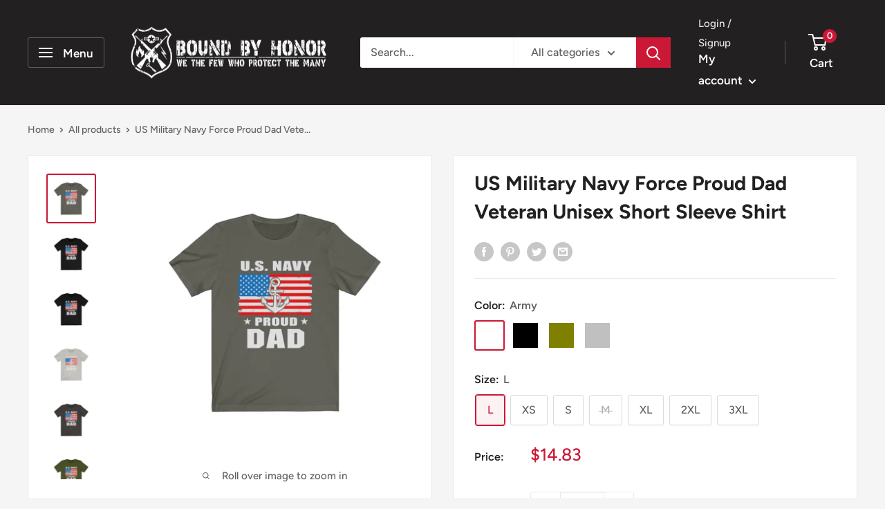

--- FILE ---
content_type: text/html; charset=utf-8
request_url: https://boundbyhonor.net/products/us-army-navy-force-proud-dad-veteran-unisex-short-sleeve-shirt
body_size: 54635
content:
<!doctype html>

<html class="no-js" lang="en">
  <head>









    <meta charset="utf-8">
    <meta name="viewport" content="width=device-width, initial-scale=1.0, height=device-height, minimum-scale=1.0, maximum-scale=1.0">
    <meta name="theme-color" content="#cb1836"><title>US Army |Navy Force Proud Dad | Unisex Short Sleeve Shirt |
</title><meta name="description" content="Description: The perfect t-shirt for anyone who serves the US Navy. Want to explore the depth of the ocean? Buy as a gift for a friend or for yourself. Gift for Veteran&#39;s day, Father&#39;s day, mother&#39;s day, Christmas gift, birthday, or patriotic day. Compatible with all figure types, these patriotic shirts for men allow y"><link rel="canonical" href="https://boundbyhonor.net/products/us-army-navy-force-proud-dad-veteran-unisex-short-sleeve-shirt"><link rel="shortcut icon" href="//boundbyhonor.net/cdn/shop/files/A487BCAE-14B5-472C-AA9F-264350B481E3_96x96.jpg?v=1662073319" type="image/png"><link rel="preload" as="style" href="//boundbyhonor.net/cdn/shop/t/11/assets/theme.css?v=139326928353581742441687217448">
    <link rel="preload" as="script" href="//boundbyhonor.net/cdn/shop/t/11/assets/theme.js?v=9300374140857866071659940231">
    <link rel="preconnect" href="https://cdn.shopify.com">
    <link rel="preconnect" href="https://fonts.shopifycdn.com">
    <link rel="dns-prefetch" href="https://productreviews.shopifycdn.com">
    <link rel="dns-prefetch" href="https://ajax.googleapis.com">
    <link rel="dns-prefetch" href="https://maps.googleapis.com">
    <link rel="dns-prefetch" href="https://maps.gstatic.com">

    <meta property="og:type" content="product">
  <meta property="og:title" content="US Military Navy Force Proud Dad Veteran Unisex Short Sleeve Shirt"><meta property="og:image" content="http://boundbyhonor.net/cdn/shop/products/00796478b3ae8fd09a9f36dbca1c906a.jpg?v=1633401019">
    <meta property="og:image:secure_url" content="https://boundbyhonor.net/cdn/shop/products/00796478b3ae8fd09a9f36dbca1c906a.jpg?v=1633401019">
    <meta property="og:image:width" content="1024">
    <meta property="og:image:height" content="1024"><meta property="product:price:amount" content="14.83">
  <meta property="product:price:currency" content="USD"><meta property="og:description" content="Description: The perfect t-shirt for anyone who serves the US Navy. Want to explore the depth of the ocean? Buy as a gift for a friend or for yourself. Gift for Veteran&#39;s day, Father&#39;s day, mother&#39;s day, Christmas gift, birthday, or patriotic day. Compatible with all figure types, these patriotic shirts for men allow y"><meta property="og:url" content="https://boundbyhonor.net/products/us-army-navy-force-proud-dad-veteran-unisex-short-sleeve-shirt">
<meta property="og:site_name" content="Bound by Honor"><meta name="twitter:card" content="summary"><meta name="twitter:title" content="US Military Navy Force Proud Dad Veteran Unisex Short Sleeve Shirt">
  <meta name="twitter:description" content="Description: The perfect t-shirt for anyone who serves the US Navy. Want to explore the depth of the ocean? Buy as a gift for a friend or for yourself. Gift for Veteran&#39;s day, Father&#39;s day, mother&#39;s day, Christmas gift, birthday, or patriotic day. Compatible with all figure types, these patriotic shirts for men allow your skin to breathe, being the perfect choice for a casual day in the park, or A Gift For a wife, Veteran, Army or Military Person, and More. This classic unisex jersey short sleeve tee fits like a well-loved favorite. Soft cotton and quality print make users fall in love with it over and over again. These t-shirts have ribbed knit collars to bolster shaping. The shoulders have to tape for a better fit over time. Dual side seams hold the garment&#39;s shape for longer. COMFORTABLE">
  <meta name="twitter:image" content="https://boundbyhonor.net/cdn/shop/products/00796478b3ae8fd09a9f36dbca1c906a_600x600_crop_center.jpg?v=1633401019">
    <link rel="preload" href="//boundbyhonor.net/cdn/fonts/figtree/figtree_n7.2fd9bfe01586148e644724096c9d75e8c7a90e55.woff2" as="font" type="font/woff2" crossorigin><link rel="preload" href="//boundbyhonor.net/cdn/fonts/figtree/figtree_n5.3b6b7df38aa5986536945796e1f947445832047c.woff2" as="font" type="font/woff2" crossorigin><style>
  @font-face {
  font-family: Figtree;
  font-weight: 700;
  font-style: normal;
  font-display: swap;
  src: url("//boundbyhonor.net/cdn/fonts/figtree/figtree_n7.2fd9bfe01586148e644724096c9d75e8c7a90e55.woff2") format("woff2"),
       url("//boundbyhonor.net/cdn/fonts/figtree/figtree_n7.ea05de92d862f9594794ab281c4c3a67501ef5fc.woff") format("woff");
}

  @font-face {
  font-family: Figtree;
  font-weight: 500;
  font-style: normal;
  font-display: swap;
  src: url("//boundbyhonor.net/cdn/fonts/figtree/figtree_n5.3b6b7df38aa5986536945796e1f947445832047c.woff2") format("woff2"),
       url("//boundbyhonor.net/cdn/fonts/figtree/figtree_n5.f26bf6dcae278b0ed902605f6605fa3338e81dab.woff") format("woff");
}

@font-face {
  font-family: Figtree;
  font-weight: 600;
  font-style: normal;
  font-display: swap;
  src: url("//boundbyhonor.net/cdn/fonts/figtree/figtree_n6.9d1ea52bb49a0a86cfd1b0383d00f83d3fcc14de.woff2") format("woff2"),
       url("//boundbyhonor.net/cdn/fonts/figtree/figtree_n6.f0fcdea525a0e47b2ae4ab645832a8e8a96d31d3.woff") format("woff");
}

@font-face {
  font-family: Figtree;
  font-weight: 700;
  font-style: italic;
  font-display: swap;
  src: url("//boundbyhonor.net/cdn/fonts/figtree/figtree_i7.06add7096a6f2ab742e09ec7e498115904eda1fe.woff2") format("woff2"),
       url("//boundbyhonor.net/cdn/fonts/figtree/figtree_i7.ee584b5fcaccdbb5518c0228158941f8df81b101.woff") format("woff");
}


  @font-face {
  font-family: Figtree;
  font-weight: 700;
  font-style: normal;
  font-display: swap;
  src: url("//boundbyhonor.net/cdn/fonts/figtree/figtree_n7.2fd9bfe01586148e644724096c9d75e8c7a90e55.woff2") format("woff2"),
       url("//boundbyhonor.net/cdn/fonts/figtree/figtree_n7.ea05de92d862f9594794ab281c4c3a67501ef5fc.woff") format("woff");
}

  @font-face {
  font-family: Figtree;
  font-weight: 500;
  font-style: italic;
  font-display: swap;
  src: url("//boundbyhonor.net/cdn/fonts/figtree/figtree_i5.969396f679a62854cf82dbf67acc5721e41351f0.woff2") format("woff2"),
       url("//boundbyhonor.net/cdn/fonts/figtree/figtree_i5.93bc1cad6c73ca9815f9777c49176dfc9d2890dd.woff") format("woff");
}

  @font-face {
  font-family: Figtree;
  font-weight: 700;
  font-style: italic;
  font-display: swap;
  src: url("//boundbyhonor.net/cdn/fonts/figtree/figtree_i7.06add7096a6f2ab742e09ec7e498115904eda1fe.woff2") format("woff2"),
       url("//boundbyhonor.net/cdn/fonts/figtree/figtree_i7.ee584b5fcaccdbb5518c0228158941f8df81b101.woff") format("woff");
}


  :root {
    --default-text-font-size : 15px;
    --base-text-font-size    : 16px;
    --heading-font-family    : Figtree, sans-serif;
    --heading-font-weight    : 700;
    --heading-font-style     : normal;
    --text-font-family       : Figtree, sans-serif;
    --text-font-weight       : 500;
    --text-font-style        : normal;
    --text-font-bolder-weight: 600;
    --text-link-decoration   : underline;

    --text-color               : #616161;
    --text-color-rgb           : 97, 97, 97;
    --heading-color            : #222021;
    --border-color             : #e8e8e8;
    --border-color-rgb         : 232, 232, 232;
    --form-border-color        : #dbdbdb;
    --accent-color             : #cb1836;
    --accent-color-rgb         : 203, 24, 54;
    --link-color               : #cb1836;
    --link-color-hover         : #871024;
    --background               : #f5f5f5;
    --secondary-background     : #ffffff;
    --secondary-background-rgb : 255, 255, 255;
    --accent-background        : rgba(203, 24, 54, 0.08);

    --input-background: #ffffff;

    --error-color       : #cf0e0e;
    --error-background  : rgba(207, 14, 14, 0.07);
    --success-color     : #1c7b36;
    --success-background: rgba(28, 123, 54, 0.11);

    --primary-button-background      : #cb1836;
    --primary-button-background-rgb  : 203, 24, 54;
    --primary-button-text-color      : #ffffff;
    --secondary-button-background    : #222021;
    --secondary-button-background-rgb: 34, 32, 33;
    --secondary-button-text-color    : #ffffff;

    --header-background      : #222021;
    --header-text-color      : #ffffff;
    --header-light-text-color: #e8e8e8;
    --header-border-color    : rgba(232, 232, 232, 0.3);
    --header-accent-color    : #cb1836;

    --footer-background-color:    #222021;
    --footer-heading-text-color:  #ffffff;
    --footer-body-text-color:     #ffffff;
    --footer-body-text-color-rgb: 255, 255, 255;
    --footer-accent-color:        #cb1836;
    --footer-accent-color-rgb:    203, 24, 54;
    --footer-border:              none;
    
    --flickity-arrow-color: #b5b5b5;--product-on-sale-accent           : #cf0e0e;
    --product-on-sale-accent-rgb       : 207, 14, 14;
    --product-on-sale-color            : #ffffff;
    --product-in-stock-color           : #1c7b36;
    --product-low-stock-color          : #cf0e0e;
    --product-sold-out-color           : #8a9297;
    --product-custom-label-1-background: #3f6ab1;
    --product-custom-label-1-color     : #ffffff;
    --product-custom-label-2-background: #8a44ae;
    --product-custom-label-2-color     : #ffffff;
    --product-review-star-color        : #ffbd00;

    --mobile-container-gutter : 20px;
    --desktop-container-gutter: 40px;

    /* Shopify related variables */
    --payment-terms-background-color: #f5f5f5;
  }
</style>

<script>
  // IE11 does not have support for CSS variables, so we have to polyfill them
  if (!(((window || {}).CSS || {}).supports && window.CSS.supports('(--a: 0)'))) {
    const script = document.createElement('script');
    script.type = 'text/javascript';
    script.src = 'https://cdn.jsdelivr.net/npm/css-vars-ponyfill@2';
    script.onload = function() {
      cssVars({});
    };

    document.getElementsByTagName('head')[0].appendChild(script);
  }
</script>


    <script>window.performance && window.performance.mark && window.performance.mark('shopify.content_for_header.start');</script><meta name="google-site-verification" content="uIQIiiJdH3OvWsoNmS_onWG55nq0HOie9zivO4bxaFk">
<meta name="google-site-verification" content="pxEmDaiwHfRhpat7L2DxJeQB0VfUoX5JwAEouwY0V78">
<meta id="shopify-digital-wallet" name="shopify-digital-wallet" content="/27951333473/digital_wallets/dialog">
<meta name="shopify-checkout-api-token" content="32c05a98771e2c663c3563fd28295333">
<meta id="in-context-paypal-metadata" data-shop-id="27951333473" data-venmo-supported="false" data-environment="production" data-locale="en_US" data-paypal-v4="true" data-currency="USD">
<link rel="alternate" type="application/json+oembed" href="https://boundbyhonor.net/products/us-army-navy-force-proud-dad-veteran-unisex-short-sleeve-shirt.oembed">
<script async="async" src="/checkouts/internal/preloads.js?locale=en-US"></script>
<link rel="preconnect" href="https://shop.app" crossorigin="anonymous">
<script async="async" src="https://shop.app/checkouts/internal/preloads.js?locale=en-US&shop_id=27951333473" crossorigin="anonymous"></script>
<script id="apple-pay-shop-capabilities" type="application/json">{"shopId":27951333473,"countryCode":"US","currencyCode":"USD","merchantCapabilities":["supports3DS"],"merchantId":"gid:\/\/shopify\/Shop\/27951333473","merchantName":"Bound by Honor","requiredBillingContactFields":["postalAddress","email"],"requiredShippingContactFields":["postalAddress","email"],"shippingType":"shipping","supportedNetworks":["visa","masterCard","amex","discover","elo","jcb"],"total":{"type":"pending","label":"Bound by Honor","amount":"1.00"},"shopifyPaymentsEnabled":true,"supportsSubscriptions":true}</script>
<script id="shopify-features" type="application/json">{"accessToken":"32c05a98771e2c663c3563fd28295333","betas":["rich-media-storefront-analytics"],"domain":"boundbyhonor.net","predictiveSearch":true,"shopId":27951333473,"locale":"en"}</script>
<script>var Shopify = Shopify || {};
Shopify.shop = "police-brand-memorabilia-and-collectibles.myshopify.com";
Shopify.locale = "en";
Shopify.currency = {"active":"USD","rate":"1.0"};
Shopify.country = "US";
Shopify.theme = {"name":"Warehouse - HULK 3-8-'22 Hulk 08-08-2022","id":122516439137,"schema_name":"Warehouse","schema_version":"2.8.2","theme_store_id":871,"role":"main"};
Shopify.theme.handle = "null";
Shopify.theme.style = {"id":null,"handle":null};
Shopify.cdnHost = "boundbyhonor.net/cdn";
Shopify.routes = Shopify.routes || {};
Shopify.routes.root = "/";</script>
<script type="module">!function(o){(o.Shopify=o.Shopify||{}).modules=!0}(window);</script>
<script>!function(o){function n(){var o=[];function n(){o.push(Array.prototype.slice.apply(arguments))}return n.q=o,n}var t=o.Shopify=o.Shopify||{};t.loadFeatures=n(),t.autoloadFeatures=n()}(window);</script>
<script>
  window.ShopifyPay = window.ShopifyPay || {};
  window.ShopifyPay.apiHost = "shop.app\/pay";
  window.ShopifyPay.redirectState = null;
</script>
<script id="shop-js-analytics" type="application/json">{"pageType":"product"}</script>
<script defer="defer" async type="module" src="//boundbyhonor.net/cdn/shopifycloud/shop-js/modules/v2/client.init-shop-cart-sync_BT-GjEfc.en.esm.js"></script>
<script defer="defer" async type="module" src="//boundbyhonor.net/cdn/shopifycloud/shop-js/modules/v2/chunk.common_D58fp_Oc.esm.js"></script>
<script defer="defer" async type="module" src="//boundbyhonor.net/cdn/shopifycloud/shop-js/modules/v2/chunk.modal_xMitdFEc.esm.js"></script>
<script type="module">
  await import("//boundbyhonor.net/cdn/shopifycloud/shop-js/modules/v2/client.init-shop-cart-sync_BT-GjEfc.en.esm.js");
await import("//boundbyhonor.net/cdn/shopifycloud/shop-js/modules/v2/chunk.common_D58fp_Oc.esm.js");
await import("//boundbyhonor.net/cdn/shopifycloud/shop-js/modules/v2/chunk.modal_xMitdFEc.esm.js");

  window.Shopify.SignInWithShop?.initShopCartSync?.({"fedCMEnabled":true,"windoidEnabled":true});

</script>
<script defer="defer" async type="module" src="//boundbyhonor.net/cdn/shopifycloud/shop-js/modules/v2/client.payment-terms_Ci9AEqFq.en.esm.js"></script>
<script defer="defer" async type="module" src="//boundbyhonor.net/cdn/shopifycloud/shop-js/modules/v2/chunk.common_D58fp_Oc.esm.js"></script>
<script defer="defer" async type="module" src="//boundbyhonor.net/cdn/shopifycloud/shop-js/modules/v2/chunk.modal_xMitdFEc.esm.js"></script>
<script type="module">
  await import("//boundbyhonor.net/cdn/shopifycloud/shop-js/modules/v2/client.payment-terms_Ci9AEqFq.en.esm.js");
await import("//boundbyhonor.net/cdn/shopifycloud/shop-js/modules/v2/chunk.common_D58fp_Oc.esm.js");
await import("//boundbyhonor.net/cdn/shopifycloud/shop-js/modules/v2/chunk.modal_xMitdFEc.esm.js");

  
</script>
<script>
  window.Shopify = window.Shopify || {};
  if (!window.Shopify.featureAssets) window.Shopify.featureAssets = {};
  window.Shopify.featureAssets['shop-js'] = {"shop-cart-sync":["modules/v2/client.shop-cart-sync_DZOKe7Ll.en.esm.js","modules/v2/chunk.common_D58fp_Oc.esm.js","modules/v2/chunk.modal_xMitdFEc.esm.js"],"init-fed-cm":["modules/v2/client.init-fed-cm_B6oLuCjv.en.esm.js","modules/v2/chunk.common_D58fp_Oc.esm.js","modules/v2/chunk.modal_xMitdFEc.esm.js"],"shop-cash-offers":["modules/v2/client.shop-cash-offers_D2sdYoxE.en.esm.js","modules/v2/chunk.common_D58fp_Oc.esm.js","modules/v2/chunk.modal_xMitdFEc.esm.js"],"shop-login-button":["modules/v2/client.shop-login-button_QeVjl5Y3.en.esm.js","modules/v2/chunk.common_D58fp_Oc.esm.js","modules/v2/chunk.modal_xMitdFEc.esm.js"],"pay-button":["modules/v2/client.pay-button_DXTOsIq6.en.esm.js","modules/v2/chunk.common_D58fp_Oc.esm.js","modules/v2/chunk.modal_xMitdFEc.esm.js"],"shop-button":["modules/v2/client.shop-button_DQZHx9pm.en.esm.js","modules/v2/chunk.common_D58fp_Oc.esm.js","modules/v2/chunk.modal_xMitdFEc.esm.js"],"avatar":["modules/v2/client.avatar_BTnouDA3.en.esm.js"],"init-windoid":["modules/v2/client.init-windoid_CR1B-cfM.en.esm.js","modules/v2/chunk.common_D58fp_Oc.esm.js","modules/v2/chunk.modal_xMitdFEc.esm.js"],"init-shop-for-new-customer-accounts":["modules/v2/client.init-shop-for-new-customer-accounts_C_vY_xzh.en.esm.js","modules/v2/client.shop-login-button_QeVjl5Y3.en.esm.js","modules/v2/chunk.common_D58fp_Oc.esm.js","modules/v2/chunk.modal_xMitdFEc.esm.js"],"init-shop-email-lookup-coordinator":["modules/v2/client.init-shop-email-lookup-coordinator_BI7n9ZSv.en.esm.js","modules/v2/chunk.common_D58fp_Oc.esm.js","modules/v2/chunk.modal_xMitdFEc.esm.js"],"init-shop-cart-sync":["modules/v2/client.init-shop-cart-sync_BT-GjEfc.en.esm.js","modules/v2/chunk.common_D58fp_Oc.esm.js","modules/v2/chunk.modal_xMitdFEc.esm.js"],"shop-toast-manager":["modules/v2/client.shop-toast-manager_DiYdP3xc.en.esm.js","modules/v2/chunk.common_D58fp_Oc.esm.js","modules/v2/chunk.modal_xMitdFEc.esm.js"],"init-customer-accounts":["modules/v2/client.init-customer-accounts_D9ZNqS-Q.en.esm.js","modules/v2/client.shop-login-button_QeVjl5Y3.en.esm.js","modules/v2/chunk.common_D58fp_Oc.esm.js","modules/v2/chunk.modal_xMitdFEc.esm.js"],"init-customer-accounts-sign-up":["modules/v2/client.init-customer-accounts-sign-up_iGw4briv.en.esm.js","modules/v2/client.shop-login-button_QeVjl5Y3.en.esm.js","modules/v2/chunk.common_D58fp_Oc.esm.js","modules/v2/chunk.modal_xMitdFEc.esm.js"],"shop-follow-button":["modules/v2/client.shop-follow-button_CqMgW2wH.en.esm.js","modules/v2/chunk.common_D58fp_Oc.esm.js","modules/v2/chunk.modal_xMitdFEc.esm.js"],"checkout-modal":["modules/v2/client.checkout-modal_xHeaAweL.en.esm.js","modules/v2/chunk.common_D58fp_Oc.esm.js","modules/v2/chunk.modal_xMitdFEc.esm.js"],"shop-login":["modules/v2/client.shop-login_D91U-Q7h.en.esm.js","modules/v2/chunk.common_D58fp_Oc.esm.js","modules/v2/chunk.modal_xMitdFEc.esm.js"],"lead-capture":["modules/v2/client.lead-capture_BJmE1dJe.en.esm.js","modules/v2/chunk.common_D58fp_Oc.esm.js","modules/v2/chunk.modal_xMitdFEc.esm.js"],"payment-terms":["modules/v2/client.payment-terms_Ci9AEqFq.en.esm.js","modules/v2/chunk.common_D58fp_Oc.esm.js","modules/v2/chunk.modal_xMitdFEc.esm.js"]};
</script>
<script>(function() {
  var isLoaded = false;
  function asyncLoad() {
    if (isLoaded) return;
    isLoaded = true;
    var urls = ["https:\/\/loox.io\/widget\/VylV0X3bdu\/loox.1587070131254.js?shop=police-brand-memorabilia-and-collectibles.myshopify.com","https:\/\/cdn.shoppinggives.com\/cc-utilities\/shopify.js?store-id=996a21d2-c9bd-410d-a5a0-b310f219ddde\u0026shop=police-brand-memorabilia-and-collectibles.myshopify.com","https:\/\/bingshoppingtool-t2app-prod.trafficmanager.net\/uet\/tracking_script?shop=police-brand-memorabilia-and-collectibles.myshopify.com","https:\/\/salespop.conversionbear.com\/script?app=salespop\u0026shop=police-brand-memorabilia-and-collectibles.myshopify.com","https:\/\/reconvert-cdn.com\/assets\/js\/store_reconvert_node.js?v=2\u0026scid=NTdjYjRiMmQ0YzJlOTM1M2ZmNDYyMjQwYTZmNWY5YTAuMTc1MDE3NjVjMjUwMjQ3OTc2NzM1YWQ4NjdlODM4MjA=\u0026shop=police-brand-memorabilia-and-collectibles.myshopify.com","https:\/\/cdn.shopify.com\/s\/files\/1\/0279\/5133\/3473\/t\/7\/assets\/pop_27951333473.js?v=1657671918\u0026shop=police-brand-memorabilia-and-collectibles.myshopify.com","\/\/cdn.secomapp.com\/promotionpopup\/cdn\/allshops\/police-brand-memorabilia-and-collectibles\/1657674082.js?shop=police-brand-memorabilia-and-collectibles.myshopify.com","https:\/\/tabs.tkdigital.dev\/scripts\/ne_smart_tabs_f7e7ee173ee6f85ca5eb975838cbbe24.js?shop=police-brand-memorabilia-and-collectibles.myshopify.com","\/\/cdn.shopify.com\/proxy\/fa709adf850013d6f86e4b8af0248e7c447b5ff2f62d665f7d9b19b23f063e0d\/static.cdn.printful.com\/static\/js\/external\/shopify-product-customizer.js?v=0.28\u0026shop=police-brand-memorabilia-and-collectibles.myshopify.com\u0026sp-cache-control=cHVibGljLCBtYXgtYWdlPTkwMA","https:\/\/static2.rapidsearch.dev\/resultpage.js?shop=police-brand-memorabilia-and-collectibles.myshopify.com","https:\/\/d1639lhkj5l89m.cloudfront.net\/js\/storefront\/uppromote.js?shop=police-brand-memorabilia-and-collectibles.myshopify.com","https:\/\/upsell.conversionbear.com\/script?app=upsell\u0026shop=police-brand-memorabilia-and-collectibles.myshopify.com","https:\/\/cdn.hextom.com\/js\/quickannouncementbar.js?shop=police-brand-memorabilia-and-collectibles.myshopify.com"];
    for (var i = 0; i < urls.length; i++) {
      var s = document.createElement('script');
      s.type = 'text/javascript';
      s.async = true;
      s.src = urls[i];
      var x = document.getElementsByTagName('script')[0];
      x.parentNode.insertBefore(s, x);
    }
  };
  if(window.attachEvent) {
    window.attachEvent('onload', asyncLoad);
  } else {
    window.addEventListener('load', asyncLoad, false);
  }
})();</script>
<script id="__st">var __st={"a":27951333473,"offset":-21600,"reqid":"f6682bba-a4b1-444c-b780-67f324e345ba-1769232384","pageurl":"boundbyhonor.net\/products\/us-army-navy-force-proud-dad-veteran-unisex-short-sleeve-shirt","u":"de488870da0b","p":"product","rtyp":"product","rid":6656883851361};</script>
<script>window.ShopifyPaypalV4VisibilityTracking = true;</script>
<script id="captcha-bootstrap">!function(){'use strict';const t='contact',e='account',n='new_comment',o=[[t,t],['blogs',n],['comments',n],[t,'customer']],c=[[e,'customer_login'],[e,'guest_login'],[e,'recover_customer_password'],[e,'create_customer']],r=t=>t.map((([t,e])=>`form[action*='/${t}']:not([data-nocaptcha='true']) input[name='form_type'][value='${e}']`)).join(','),a=t=>()=>t?[...document.querySelectorAll(t)].map((t=>t.form)):[];function s(){const t=[...o],e=r(t);return a(e)}const i='password',u='form_key',d=['recaptcha-v3-token','g-recaptcha-response','h-captcha-response',i],f=()=>{try{return window.sessionStorage}catch{return}},m='__shopify_v',_=t=>t.elements[u];function p(t,e,n=!1){try{const o=window.sessionStorage,c=JSON.parse(o.getItem(e)),{data:r}=function(t){const{data:e,action:n}=t;return t[m]||n?{data:e,action:n}:{data:t,action:n}}(c);for(const[e,n]of Object.entries(r))t.elements[e]&&(t.elements[e].value=n);n&&o.removeItem(e)}catch(o){console.error('form repopulation failed',{error:o})}}const l='form_type',E='cptcha';function T(t){t.dataset[E]=!0}const w=window,h=w.document,L='Shopify',v='ce_forms',y='captcha';let A=!1;((t,e)=>{const n=(g='f06e6c50-85a8-45c8-87d0-21a2b65856fe',I='https://cdn.shopify.com/shopifycloud/storefront-forms-hcaptcha/ce_storefront_forms_captcha_hcaptcha.v1.5.2.iife.js',D={infoText:'Protected by hCaptcha',privacyText:'Privacy',termsText:'Terms'},(t,e,n)=>{const o=w[L][v],c=o.bindForm;if(c)return c(t,g,e,D).then(n);var r;o.q.push([[t,g,e,D],n]),r=I,A||(h.body.append(Object.assign(h.createElement('script'),{id:'captcha-provider',async:!0,src:r})),A=!0)});var g,I,D;w[L]=w[L]||{},w[L][v]=w[L][v]||{},w[L][v].q=[],w[L][y]=w[L][y]||{},w[L][y].protect=function(t,e){n(t,void 0,e),T(t)},Object.freeze(w[L][y]),function(t,e,n,w,h,L){const[v,y,A,g]=function(t,e,n){const i=e?o:[],u=t?c:[],d=[...i,...u],f=r(d),m=r(i),_=r(d.filter((([t,e])=>n.includes(e))));return[a(f),a(m),a(_),s()]}(w,h,L),I=t=>{const e=t.target;return e instanceof HTMLFormElement?e:e&&e.form},D=t=>v().includes(t);t.addEventListener('submit',(t=>{const e=I(t);if(!e)return;const n=D(e)&&!e.dataset.hcaptchaBound&&!e.dataset.recaptchaBound,o=_(e),c=g().includes(e)&&(!o||!o.value);(n||c)&&t.preventDefault(),c&&!n&&(function(t){try{if(!f())return;!function(t){const e=f();if(!e)return;const n=_(t);if(!n)return;const o=n.value;o&&e.removeItem(o)}(t);const e=Array.from(Array(32),(()=>Math.random().toString(36)[2])).join('');!function(t,e){_(t)||t.append(Object.assign(document.createElement('input'),{type:'hidden',name:u})),t.elements[u].value=e}(t,e),function(t,e){const n=f();if(!n)return;const o=[...t.querySelectorAll(`input[type='${i}']`)].map((({name:t})=>t)),c=[...d,...o],r={};for(const[a,s]of new FormData(t).entries())c.includes(a)||(r[a]=s);n.setItem(e,JSON.stringify({[m]:1,action:t.action,data:r}))}(t,e)}catch(e){console.error('failed to persist form',e)}}(e),e.submit())}));const S=(t,e)=>{t&&!t.dataset[E]&&(n(t,e.some((e=>e===t))),T(t))};for(const o of['focusin','change'])t.addEventListener(o,(t=>{const e=I(t);D(e)&&S(e,y())}));const B=e.get('form_key'),M=e.get(l),P=B&&M;t.addEventListener('DOMContentLoaded',(()=>{const t=y();if(P)for(const e of t)e.elements[l].value===M&&p(e,B);[...new Set([...A(),...v().filter((t=>'true'===t.dataset.shopifyCaptcha))])].forEach((e=>S(e,t)))}))}(h,new URLSearchParams(w.location.search),n,t,e,['guest_login'])})(!0,!0)}();</script>
<script integrity="sha256-4kQ18oKyAcykRKYeNunJcIwy7WH5gtpwJnB7kiuLZ1E=" data-source-attribution="shopify.loadfeatures" defer="defer" src="//boundbyhonor.net/cdn/shopifycloud/storefront/assets/storefront/load_feature-a0a9edcb.js" crossorigin="anonymous"></script>
<script crossorigin="anonymous" defer="defer" src="//boundbyhonor.net/cdn/shopifycloud/storefront/assets/shopify_pay/storefront-65b4c6d7.js?v=20250812"></script>
<script data-source-attribution="shopify.dynamic_checkout.dynamic.init">var Shopify=Shopify||{};Shopify.PaymentButton=Shopify.PaymentButton||{isStorefrontPortableWallets:!0,init:function(){window.Shopify.PaymentButton.init=function(){};var t=document.createElement("script");t.src="https://boundbyhonor.net/cdn/shopifycloud/portable-wallets/latest/portable-wallets.en.js",t.type="module",document.head.appendChild(t)}};
</script>
<script data-source-attribution="shopify.dynamic_checkout.buyer_consent">
  function portableWalletsHideBuyerConsent(e){var t=document.getElementById("shopify-buyer-consent"),n=document.getElementById("shopify-subscription-policy-button");t&&n&&(t.classList.add("hidden"),t.setAttribute("aria-hidden","true"),n.removeEventListener("click",e))}function portableWalletsShowBuyerConsent(e){var t=document.getElementById("shopify-buyer-consent"),n=document.getElementById("shopify-subscription-policy-button");t&&n&&(t.classList.remove("hidden"),t.removeAttribute("aria-hidden"),n.addEventListener("click",e))}window.Shopify?.PaymentButton&&(window.Shopify.PaymentButton.hideBuyerConsent=portableWalletsHideBuyerConsent,window.Shopify.PaymentButton.showBuyerConsent=portableWalletsShowBuyerConsent);
</script>
<script data-source-attribution="shopify.dynamic_checkout.cart.bootstrap">document.addEventListener("DOMContentLoaded",(function(){function t(){return document.querySelector("shopify-accelerated-checkout-cart, shopify-accelerated-checkout")}if(t())Shopify.PaymentButton.init();else{new MutationObserver((function(e,n){t()&&(Shopify.PaymentButton.init(),n.disconnect())})).observe(document.body,{childList:!0,subtree:!0})}}));
</script>
<link id="shopify-accelerated-checkout-styles" rel="stylesheet" media="screen" href="https://boundbyhonor.net/cdn/shopifycloud/portable-wallets/latest/accelerated-checkout-backwards-compat.css" crossorigin="anonymous">
<style id="shopify-accelerated-checkout-cart">
        #shopify-buyer-consent {
  margin-top: 1em;
  display: inline-block;
  width: 100%;
}

#shopify-buyer-consent.hidden {
  display: none;
}

#shopify-subscription-policy-button {
  background: none;
  border: none;
  padding: 0;
  text-decoration: underline;
  font-size: inherit;
  cursor: pointer;
}

#shopify-subscription-policy-button::before {
  box-shadow: none;
}

      </style>

<script>window.performance && window.performance.mark && window.performance.mark('shopify.content_for_header.end');</script>

    <link rel="stylesheet" href="//boundbyhonor.net/cdn/shop/t/11/assets/theme.css?v=139326928353581742441687217448">

    
  <script type="application/ld+json">
  {
    "@context": "https://schema.org",
    "@type": "Product",
    "productID": 6656883851361,
    "offers": [{
          "@type": "Offer",
          "name": "Army \/ L",
          "availability":"https://schema.org/InStock",
          "price": 14.83,
          "priceCurrency": "USD",
          "priceValidUntil": "2026-02-02","sku": "3308990716",
          "url": "/products/us-army-navy-force-proud-dad-veteran-unisex-short-sleeve-shirt?variant=39565288702049"
        },
{
          "@type": "Offer",
          "name": "Army \/ XS",
          "availability":"https://schema.org/InStock",
          "price": 12.62,
          "priceCurrency": "USD",
          "priceValidUntil": "2026-02-02","sku": "3308990564",
          "url": "/products/us-army-navy-force-proud-dad-veteran-unisex-short-sleeve-shirt?variant=39565288734817"
        },
{
          "@type": "Offer",
          "name": "Black \/ XS",
          "availability":"https://schema.org/InStock",
          "price": 11.13,
          "priceCurrency": "USD",
          "priceValidUntil": "2026-02-02","sku": "3308990568",
          "url": "/products/us-army-navy-force-proud-dad-veteran-unisex-short-sleeve-shirt?variant=39565288767585"
        },
{
          "@type": "Offer",
          "name": "Olive \/ XS",
          "availability":"https://schema.org/InStock",
          "price": 12.62,
          "priceCurrency": "USD",
          "priceValidUntil": "2026-02-02","sku": "3308990590",
          "url": "/products/us-army-navy-force-proud-dad-veteran-unisex-short-sleeve-shirt?variant=39565288800353"
        },
{
          "@type": "Offer",
          "name": "Silver \/ XS",
          "availability":"https://schema.org/InStock",
          "price": 12.62,
          "priceCurrency": "USD",
          "priceValidUntil": "2026-02-02","sku": "3308990594",
          "url": "/products/us-army-navy-force-proud-dad-veteran-unisex-short-sleeve-shirt?variant=39565288833121"
        },
{
          "@type": "Offer",
          "name": "Solid Black Blend \/ XS",
          "availability":"https://schema.org/InStock",
          "price": 12.82,
          "priceCurrency": "USD",
          "priceValidUntil": "2026-02-02","sku": "3308990596",
          "url": "/products/us-army-navy-force-proud-dad-veteran-unisex-short-sleeve-shirt?variant=39565288865889"
        },
{
          "@type": "Offer",
          "name": "Vintage Black \/ XS",
          "availability":"https://schema.org/InStock",
          "price": 12.62,
          "priceCurrency": "USD",
          "priceValidUntil": "2026-02-02","sku": "3308990600",
          "url": "/products/us-army-navy-force-proud-dad-veteran-unisex-short-sleeve-shirt?variant=39565288898657"
        },
{
          "@type": "Offer",
          "name": "Black Heather \/ XS",
          "availability":"https://schema.org/InStock",
          "price": 12.82,
          "priceCurrency": "USD",
          "priceValidUntil": "2026-02-02","sku": "3308990604",
          "url": "/products/us-army-navy-force-proud-dad-veteran-unisex-short-sleeve-shirt?variant=39565288931425"
        },
{
          "@type": "Offer",
          "name": "Dark Olive \/ XS",
          "availability":"https://schema.org/InStock",
          "price": 12.62,
          "priceCurrency": "USD",
          "priceValidUntil": "2026-02-02","sku": "3308990612",
          "url": "/products/us-army-navy-force-proud-dad-veteran-unisex-short-sleeve-shirt?variant=39565288964193"
        },
{
          "@type": "Offer",
          "name": "Army \/ S",
          "availability":"https://schema.org/InStock",
          "price": 12.67,
          "priceCurrency": "USD",
          "priceValidUntil": "2026-02-02","sku": "3308990615",
          "url": "/products/us-army-navy-force-proud-dad-veteran-unisex-short-sleeve-shirt?variant=39565288996961"
        },
{
          "@type": "Offer",
          "name": "Black \/ S",
          "availability":"https://schema.org/InStock",
          "price": 11.17,
          "priceCurrency": "USD",
          "priceValidUntil": "2026-02-02","sku": "3308990619",
          "url": "/products/us-army-navy-force-proud-dad-veteran-unisex-short-sleeve-shirt?variant=39565289029729"
        },
{
          "@type": "Offer",
          "name": "Olive \/ S",
          "availability":"https://schema.org/InStock",
          "price": 12.67,
          "priceCurrency": "USD",
          "priceValidUntil": "2026-02-02","sku": "3308990640",
          "url": "/products/us-army-navy-force-proud-dad-veteran-unisex-short-sleeve-shirt?variant=39565289062497"
        },
{
          "@type": "Offer",
          "name": "Silver \/ S",
          "availability":"https://schema.org/InStock",
          "price": 12.67,
          "priceCurrency": "USD",
          "priceValidUntil": "2026-02-02","sku": "3308990644",
          "url": "/products/us-army-navy-force-proud-dad-veteran-unisex-short-sleeve-shirt?variant=39565289095265"
        },
{
          "@type": "Offer",
          "name": "Solid Black Blend \/ S",
          "availability":"https://schema.org/InStock",
          "price": 12.85,
          "priceCurrency": "USD",
          "priceValidUntil": "2026-02-02","sku": "3308990646",
          "url": "/products/us-army-navy-force-proud-dad-veteran-unisex-short-sleeve-shirt?variant=39565289128033"
        },
{
          "@type": "Offer",
          "name": "Vintage Black \/ S",
          "availability":"https://schema.org/InStock",
          "price": 12.67,
          "priceCurrency": "USD",
          "priceValidUntil": "2026-02-02","sku": "3308990650",
          "url": "/products/us-army-navy-force-proud-dad-veteran-unisex-short-sleeve-shirt?variant=39565289160801"
        },
{
          "@type": "Offer",
          "name": "Black Heather \/ S",
          "availability":"https://schema.org/InStock",
          "price": 12.85,
          "priceCurrency": "USD",
          "priceValidUntil": "2026-02-02","sku": "3308990659",
          "url": "/products/us-army-navy-force-proud-dad-veteran-unisex-short-sleeve-shirt?variant=39565289193569"
        },
{
          "@type": "Offer",
          "name": "Dark Olive \/ S",
          "availability":"https://schema.org/InStock",
          "price": 12.67,
          "priceCurrency": "USD",
          "priceValidUntil": "2026-02-02","sku": "3308990662",
          "url": "/products/us-army-navy-force-proud-dad-veteran-unisex-short-sleeve-shirt?variant=39565289226337"
        },
{
          "@type": "Offer",
          "name": "Black \/ M",
          "availability":"https://schema.org/InStock",
          "price": 12.35,
          "priceCurrency": "USD",
          "priceValidUntil": "2026-02-02","sku": "3308990669",
          "url": "/products/us-army-navy-force-proud-dad-veteran-unisex-short-sleeve-shirt?variant=39565289259105"
        },
{
          "@type": "Offer",
          "name": "Olive \/ M",
          "availability":"https://schema.org/InStock",
          "price": 13.85,
          "priceCurrency": "USD",
          "priceValidUntil": "2026-02-02","sku": "3308990691",
          "url": "/products/us-army-navy-force-proud-dad-veteran-unisex-short-sleeve-shirt?variant=39565289291873"
        },
{
          "@type": "Offer",
          "name": "Silver \/ M",
          "availability":"https://schema.org/InStock",
          "price": 13.85,
          "priceCurrency": "USD",
          "priceValidUntil": "2026-02-02","sku": "3308990695",
          "url": "/products/us-army-navy-force-proud-dad-veteran-unisex-short-sleeve-shirt?variant=39565289324641"
        },
{
          "@type": "Offer",
          "name": "Solid Black Blend \/ M",
          "availability":"https://schema.org/InStock",
          "price": 14.05,
          "priceCurrency": "USD",
          "priceValidUntil": "2026-02-02","sku": "3308990697",
          "url": "/products/us-army-navy-force-proud-dad-veteran-unisex-short-sleeve-shirt?variant=39565289357409"
        },
{
          "@type": "Offer",
          "name": "Vintage Black \/ M",
          "availability":"https://schema.org/InStock",
          "price": 13.85,
          "priceCurrency": "USD",
          "priceValidUntil": "2026-02-02","sku": "3308990701",
          "url": "/products/us-army-navy-force-proud-dad-veteran-unisex-short-sleeve-shirt?variant=39565289390177"
        },
{
          "@type": "Offer",
          "name": "Black Heather \/ M",
          "availability":"https://schema.org/InStock",
          "price": 14.05,
          "priceCurrency": "USD",
          "priceValidUntil": "2026-02-02","sku": "3308990710",
          "url": "/products/us-army-navy-force-proud-dad-veteran-unisex-short-sleeve-shirt?variant=39565289422945"
        },
{
          "@type": "Offer",
          "name": "Dark Olive \/ M",
          "availability":"https://schema.org/InStock",
          "price": 13.85,
          "priceCurrency": "USD",
          "priceValidUntil": "2026-02-02","sku": "3308990713",
          "url": "/products/us-army-navy-force-proud-dad-veteran-unisex-short-sleeve-shirt?variant=39565289455713"
        },
{
          "@type": "Offer",
          "name": "Black \/ L",
          "availability":"https://schema.org/InStock",
          "price": 13.33,
          "priceCurrency": "USD",
          "priceValidUntil": "2026-02-02","sku": "3308990720",
          "url": "/products/us-army-navy-force-proud-dad-veteran-unisex-short-sleeve-shirt?variant=39565289488481"
        },
{
          "@type": "Offer",
          "name": "Olive \/ L",
          "availability":"https://schema.org/InStock",
          "price": 14.83,
          "priceCurrency": "USD",
          "priceValidUntil": "2026-02-02","sku": "3308990742",
          "url": "/products/us-army-navy-force-proud-dad-veteran-unisex-short-sleeve-shirt?variant=39565289521249"
        },
{
          "@type": "Offer",
          "name": "Silver \/ L",
          "availability":"https://schema.org/InStock",
          "price": 14.83,
          "priceCurrency": "USD",
          "priceValidUntil": "2026-02-02","sku": "3308990746",
          "url": "/products/us-army-navy-force-proud-dad-veteran-unisex-short-sleeve-shirt?variant=39565289554017"
        },
{
          "@type": "Offer",
          "name": "Solid Black Blend \/ L",
          "availability":"https://schema.org/InStock",
          "price": 15.02,
          "priceCurrency": "USD",
          "priceValidUntil": "2026-02-02","sku": "3308990748",
          "url": "/products/us-army-navy-force-proud-dad-veteran-unisex-short-sleeve-shirt?variant=39565289586785"
        },
{
          "@type": "Offer",
          "name": "Vintage Black \/ L",
          "availability":"https://schema.org/InStock",
          "price": 14.83,
          "priceCurrency": "USD",
          "priceValidUntil": "2026-02-02","sku": "3308990752",
          "url": "/products/us-army-navy-force-proud-dad-veteran-unisex-short-sleeve-shirt?variant=39565289619553"
        },
{
          "@type": "Offer",
          "name": "Black Heather \/ L",
          "availability":"https://schema.org/InStock",
          "price": 15.02,
          "priceCurrency": "USD",
          "priceValidUntil": "2026-02-02","sku": "3308990761",
          "url": "/products/us-army-navy-force-proud-dad-veteran-unisex-short-sleeve-shirt?variant=39565289652321"
        },
{
          "@type": "Offer",
          "name": "Dark Olive \/ L",
          "availability":"https://schema.org/InStock",
          "price": 14.83,
          "priceCurrency": "USD",
          "priceValidUntil": "2026-02-02","sku": "3308990764",
          "url": "/products/us-army-navy-force-proud-dad-veteran-unisex-short-sleeve-shirt?variant=39565289685089"
        },
{
          "@type": "Offer",
          "name": "Army \/ XL",
          "availability":"https://schema.org/InStock",
          "price": 14.88,
          "priceCurrency": "USD",
          "priceValidUntil": "2026-02-02","sku": "3308990767",
          "url": "/products/us-army-navy-force-proud-dad-veteran-unisex-short-sleeve-shirt?variant=39565289717857"
        },
{
          "@type": "Offer",
          "name": "Black \/ XL",
          "availability":"https://schema.org/InStock",
          "price": 13.38,
          "priceCurrency": "USD",
          "priceValidUntil": "2026-02-02","sku": "3308990771",
          "url": "/products/us-army-navy-force-proud-dad-veteran-unisex-short-sleeve-shirt?variant=39565289750625"
        },
{
          "@type": "Offer",
          "name": "Olive \/ XL",
          "availability":"https://schema.org/InStock",
          "price": 14.88,
          "priceCurrency": "USD",
          "priceValidUntil": "2026-02-02","sku": "3308990793",
          "url": "/products/us-army-navy-force-proud-dad-veteran-unisex-short-sleeve-shirt?variant=39565289783393"
        },
{
          "@type": "Offer",
          "name": "Silver \/ XL",
          "availability":"https://schema.org/InStock",
          "price": 14.88,
          "priceCurrency": "USD",
          "priceValidUntil": "2026-02-02","sku": "3308990797",
          "url": "/products/us-army-navy-force-proud-dad-veteran-unisex-short-sleeve-shirt?variant=39565289816161"
        },
{
          "@type": "Offer",
          "name": "Solid Black Blend \/ XL",
          "availability":"https://schema.org/InStock",
          "price": 15.08,
          "priceCurrency": "USD",
          "priceValidUntil": "2026-02-02","sku": "3308990799",
          "url": "/products/us-army-navy-force-proud-dad-veteran-unisex-short-sleeve-shirt?variant=39565289848929"
        },
{
          "@type": "Offer",
          "name": "Vintage Black \/ XL",
          "availability":"https://schema.org/InStock",
          "price": 14.88,
          "priceCurrency": "USD",
          "priceValidUntil": "2026-02-02","sku": "3308990803",
          "url": "/products/us-army-navy-force-proud-dad-veteran-unisex-short-sleeve-shirt?variant=39565289881697"
        },
{
          "@type": "Offer",
          "name": "Dark Olive \/ XL",
          "availability":"https://schema.org/InStock",
          "price": 14.88,
          "priceCurrency": "USD",
          "priceValidUntil": "2026-02-02","sku": "3308990815",
          "url": "/products/us-army-navy-force-proud-dad-veteran-unisex-short-sleeve-shirt?variant=39565289914465"
        },
{
          "@type": "Offer",
          "name": "Army \/ 2XL",
          "availability":"https://schema.org/InStock",
          "price": 17.48,
          "priceCurrency": "USD",
          "priceValidUntil": "2026-02-02","sku": "3308990818",
          "url": "/products/us-army-navy-force-proud-dad-veteran-unisex-short-sleeve-shirt?variant=39565289947233"
        },
{
          "@type": "Offer",
          "name": "Black \/ 2XL",
          "availability":"https://schema.org/InStock",
          "price": 13.17,
          "priceCurrency": "USD",
          "priceValidUntil": "2026-02-02","sku": "3308990822",
          "url": "/products/us-army-navy-force-proud-dad-veteran-unisex-short-sleeve-shirt?variant=39565289980001"
        },
{
          "@type": "Offer",
          "name": "Olive \/ 2XL",
          "availability":"https://schema.org/InStock",
          "price": 17.48,
          "priceCurrency": "USD",
          "priceValidUntil": "2026-02-02","sku": "3308990844",
          "url": "/products/us-army-navy-force-proud-dad-veteran-unisex-short-sleeve-shirt?variant=39565290012769"
        },
{
          "@type": "Offer",
          "name": "Silver \/ 2XL",
          "availability":"https://schema.org/InStock",
          "price": 17.48,
          "priceCurrency": "USD",
          "priceValidUntil": "2026-02-02","sku": "3308990848",
          "url": "/products/us-army-navy-force-proud-dad-veteran-unisex-short-sleeve-shirt?variant=39565290045537"
        },
{
          "@type": "Offer",
          "name": "Solid Black Blend \/ 2XL",
          "availability":"https://schema.org/InStock",
          "price": 17.67,
          "priceCurrency": "USD",
          "priceValidUntil": "2026-02-02","sku": "3308990850",
          "url": "/products/us-army-navy-force-proud-dad-veteran-unisex-short-sleeve-shirt?variant=39565290078305"
        },
{
          "@type": "Offer",
          "name": "Vintage Black \/ 2XL",
          "availability":"https://schema.org/InStock",
          "price": 17.48,
          "priceCurrency": "USD",
          "priceValidUntil": "2026-02-02","sku": "3308990854",
          "url": "/products/us-army-navy-force-proud-dad-veteran-unisex-short-sleeve-shirt?variant=39565290111073"
        },
{
          "@type": "Offer",
          "name": "Black Heather \/ 2XL",
          "availability":"https://schema.org/InStock",
          "price": 17.67,
          "priceCurrency": "USD",
          "priceValidUntil": "2026-02-02","sku": "3308990863",
          "url": "/products/us-army-navy-force-proud-dad-veteran-unisex-short-sleeve-shirt?variant=39565290143841"
        },
{
          "@type": "Offer",
          "name": "Dark Olive \/ 2XL",
          "availability":"https://schema.org/InStock",
          "price": 17.48,
          "priceCurrency": "USD",
          "priceValidUntil": "2026-02-02","sku": "3308990866",
          "url": "/products/us-army-navy-force-proud-dad-veteran-unisex-short-sleeve-shirt?variant=39565290176609"
        },
{
          "@type": "Offer",
          "name": "Army \/ 3XL",
          "availability":"https://schema.org/InStock",
          "price": 19.62,
          "priceCurrency": "USD",
          "priceValidUntil": "2026-02-02","sku": "3308990869",
          "url": "/products/us-army-navy-force-proud-dad-veteran-unisex-short-sleeve-shirt?variant=39565290209377"
        },
{
          "@type": "Offer",
          "name": "Black \/ 3XL",
          "availability":"https://schema.org/InStock",
          "price": 14.47,
          "priceCurrency": "USD",
          "priceValidUntil": "2026-02-02","sku": "3308990873",
          "url": "/products/us-army-navy-force-proud-dad-veteran-unisex-short-sleeve-shirt?variant=39565290242145"
        },
{
          "@type": "Offer",
          "name": "Olive \/ 3XL",
          "availability":"https://schema.org/InStock",
          "price": 19.62,
          "priceCurrency": "USD",
          "priceValidUntil": "2026-02-02","sku": "3308990895",
          "url": "/products/us-army-navy-force-proud-dad-veteran-unisex-short-sleeve-shirt?variant=39565290274913"
        },
{
          "@type": "Offer",
          "name": "Silver \/ 3XL",
          "availability":"https://schema.org/InStock",
          "price": 19.62,
          "priceCurrency": "USD",
          "priceValidUntil": "2026-02-02","sku": "3308990899",
          "url": "/products/us-army-navy-force-proud-dad-veteran-unisex-short-sleeve-shirt?variant=39565290307681"
        },
{
          "@type": "Offer",
          "name": "Solid Black Blend \/ 3XL",
          "availability":"https://schema.org/InStock",
          "price": 19.73,
          "priceCurrency": "USD",
          "priceValidUntil": "2026-02-02","sku": "3308990901",
          "url": "/products/us-army-navy-force-proud-dad-veteran-unisex-short-sleeve-shirt?variant=39565290340449"
        },
{
          "@type": "Offer",
          "name": "Vintage Black \/ 3XL",
          "availability":"https://schema.org/InStock",
          "price": 19.62,
          "priceCurrency": "USD",
          "priceValidUntil": "2026-02-02","sku": "3308990905",
          "url": "/products/us-army-navy-force-proud-dad-veteran-unisex-short-sleeve-shirt?variant=39565290373217"
        },
{
          "@type": "Offer",
          "name": "Dark Olive \/ 3XL",
          "availability":"https://schema.org/InStock",
          "price": 19.62,
          "priceCurrency": "USD",
          "priceValidUntil": "2026-02-02","sku": "3308990917",
          "url": "/products/us-army-navy-force-proud-dad-veteran-unisex-short-sleeve-shirt?variant=39565290405985"
        }
],"brand": {
      "@type": "Brand",
      "name": "Printify"
    },
    "name": "US Military Navy Force Proud Dad Veteran Unisex Short Sleeve Shirt",
    "description": "Description:\nThe perfect t-shirt for anyone who serves the US Navy. Want to explore the depth of the ocean? Buy as a gift for a friend or for yourself. Gift for Veteran's day, Father's day, mother's day, Christmas gift, birthday, or patriotic day.\n\nCompatible with all figure types, these patriotic shirts for men allow your skin to breathe, being the perfect choice for a casual day in the park, or A Gift For a wife, Veteran, Army or Military Person, and More.\n\nThis classic unisex jersey short sleeve tee fits like a well-loved favorite. Soft cotton and quality print make users fall in love with it over and over again. These t-shirts have ribbed knit collars to bolster shaping. The shoulders have to tape for a better fit over time. Dual side seams hold the garment's shape for longer.\n\nCOMFORTABLE FABRIC: Ringspun cotton tees are ultra-soft, lightweight, and comfortable. 100% Airlume combed and ringspun cotton (fiber content may vary for different colors) Light fabric (4.2 oz\/yd² (142 g\/m²))\n\nRETAIL FIT:  Say goodbye to those unflattering, loose t-shirts that never highlight your gorgeous figure! If you are looking for a soft and lightweight tee this is for you. The semi-fitted style for a contemporary fit.\n \nUS Navy Forced Proud Dad: The US Navy forced proud dad Shirt is a sarcastic and unique Military design shirt that is subtle and elegant, making an excellent present for friends and loved ones! Great to wear to a military gathering, parade, or march and show freedom isn't free my Husband paid for it. Perfect Christmas gift. \n\nYOUR DAILY WEAR PARTNER: This patriotic US Navy proud dad shirt for men comes with a highly comfortable fit, made with the highest quality material. Perfect for daily wear.",
    "category": "T-Shirt",
    "url": "/products/us-army-navy-force-proud-dad-veteran-unisex-short-sleeve-shirt",
    "sku": "3308990716",
    "image": {
      "@type": "ImageObject",
      "url": "https://boundbyhonor.net/cdn/shop/products/00796478b3ae8fd09a9f36dbca1c906a.jpg?v=1633401019&width=1024",
      "image": "https://boundbyhonor.net/cdn/shop/products/00796478b3ae8fd09a9f36dbca1c906a.jpg?v=1633401019&width=1024",
      "name": "US Military Navy Force Proud Dad Veteran Unisex Short Sleeve Shirt.",
      "width": "1024",
      "height": "1024"
    }
  }
  </script>



  <script type="application/ld+json">
  {
    "@context": "https://schema.org",
    "@type": "BreadcrumbList",
  "itemListElement": [{
      "@type": "ListItem",
      "position": 1,
      "name": "Home",
      "item": "https://boundbyhonor.net"
    },{
          "@type": "ListItem",
          "position": 2,
          "name": "US Military Navy Force Proud Dad Veteran Unisex Short Sleeve Shirt",
          "item": "https://boundbyhonor.net/products/us-army-navy-force-proud-dad-veteran-unisex-short-sleeve-shirt"
        }]
  }
  </script>



    <script>
      // This allows to expose several variables to the global scope, to be used in scripts
      window.theme = {
        pageType: "product",
        cartCount: 0,
        moneyFormat: "${{amount}}",
        moneyWithCurrencyFormat: "${{amount}} USD",
        currencyCodeEnabled: false,
        showDiscount: true,
        discountMode: "percentage",
        searchMode: "product,article",
        searchUnavailableProducts: "last",
        cartType: "drawer"
      };

      window.routes = {
        rootUrl: "\/",
        rootUrlWithoutSlash: '',
        cartUrl: "\/cart",
        cartAddUrl: "\/cart\/add",
        cartChangeUrl: "\/cart\/change",
        searchUrl: "\/search",
        productRecommendationsUrl: "\/recommendations\/products"
      };

      window.languages = {
        productRegularPrice: "Regular price",
        productSalePrice: "Sale price",
        collectionOnSaleLabel: "Save {{savings}}",
        productFormUnavailable: "Unavailable",
        productFormAddToCart: "Add to cart",
        productFormSoldOut: "Sold out",
        productAdded: "Product has been added to your cart",
        productAddedShort: "Added!",
        shippingEstimatorNoResults: "No shipping could be found for your address.",
        shippingEstimatorOneResult: "There is one shipping rate for your address:",
        shippingEstimatorMultipleResults: "There are {{count}} shipping rates for your address:",
        shippingEstimatorErrors: "There are some errors:"
      };

      window.lazySizesConfig = {
        loadHidden: false,
        hFac: 0.8,
        expFactor: 3,
        customMedia: {
          '--phone': '(max-width: 640px)',
          '--tablet': '(min-width: 641px) and (max-width: 1023px)',
          '--lap': '(min-width: 1024px)'
        }
      };

      document.documentElement.className = document.documentElement.className.replace('no-js', 'js');
    </script>

<script src="https://code.jquery.com/jquery-3.2.1.min.js"></script>
<script src="//boundbyhonor.net/cdn/shop/t/11/assets/hulk_vd.js?v=179055874465234424021659937760" type="text/javascript"></script>
<script src="//boundbyhonor.net/cdn/shop/t/11/assets/theme.js?v=9300374140857866071659940231" defer></script>
    <script src="//boundbyhonor.net/cdn/shop/t/11/assets/custom.js?v=102476495355921946141687217452" defer></script><script>
        (function () {
          window.onpageshow = function() {
            // We force re-freshing the cart content onpageshow, as most browsers will serve a cache copy when hitting the
            // back button, which cause staled data
            document.documentElement.dispatchEvent(new CustomEvent('cart:refresh', {
              bubbles: true,
              detail: {scrollToTop: false}
            }));
          };
        })();
      </script><script>var loox_global_hash = '1768479532603';</script><script>var loox_pop_active = true;var loox_pop_display = {"home_page":true,"product_page":true,"cart_page":true,"other_pages":true};</script><script>var loox_floating_widget = {"active":true,"rtl":false,"default_text":"Reviews","position":"right","button_text":"Reviews","button_bg_color":"f20c27","button_text_color":"FFFFFF","display_on_home_page":true,"display_on_product_page":true,"display_on_cart_page":true,"display_on_other_pages":true,"hide_on_mobile":false,"border_radius":{"key":"extraRounded","value":"16px","label":"Extra Rounded"},"orientation":"default"};
</script><script>var visitor_level_referral = {"active":true,"rtl":false,"position":"right","button_text":"Get $5","button_bg_color":"ED4F56","button_text_color":"FFFFFF","display_on_home_page":true,"display_on_product_page":true,"display_on_cart_page":true,"display_on_other_pages":true,"hide_on_mobile":false,"sidebar_visible":true,"orientation":"default","border_radius":{"key":"extraRounded","value":"16px","label":"Extra Rounded"}};
</script><style>.loox-reviews-default { max-width: 1200px; margin: 0 auto; }</style>
<script id="sg-js-global-vars">
                        sgGlobalVars = {"storeId":"996a21d2-c9bd-410d-a5a0-b310f219ddde","seenManagerPrompt":false,"storeIsActive":true,"targetInfo":{"cart":{"isAfterElem":false,"isBeforeElem":true,"customSelector":"form[action=\"\/cart\"]","isOn":true},"product":{"useCartButton":true,"isAfterElem":false,"isBeforeElem":true,"customSelector":"","isOn":true,"type":1}},"hideAdditionalScriptPrompt":false};
                        if(sgGlobalVars) {
                            sgGlobalVars.cart = {"note":null,"attributes":{},"original_total_price":0,"total_price":0,"total_discount":0,"total_weight":0.0,"item_count":0,"items":[],"requires_shipping":false,"currency":"USD","items_subtotal_price":0,"cart_level_discount_applications":[],"checkout_charge_amount":0};
                            sgGlobalVars.currentProduct = {"id":6656883851361,"title":"US Military Navy Force Proud Dad Veteran Unisex Short Sleeve Shirt","handle":"us-army-navy-force-proud-dad-veteran-unisex-short-sleeve-shirt","description":"\u003cp\u003e\u003cstrong\u003eDescription:\u003c\/strong\u003e\u003c\/p\u003e\n\u003cp\u003eThe perfect t-shirt for anyone who serves the US Navy. Want to explore the depth of the ocean? Buy as a gift for a friend or for yourself. Gift for Veteran's day, Father's day, mother's day, Christmas gift, birthday, or patriotic day.\u003c\/p\u003e\n\u003cp\u003e\u003cbr\u003e\u003cbr\u003e\u003c\/p\u003e\n\u003cp\u003e\u003cspan style=\"font-weight: 400;\"\u003eCompatible with all figure types, these patriotic shirts for men allow your skin to breathe, being the perfect choice for a casual day in the park, or A Gift For a wife, Veteran, Army or Military Person, and More.\u003c\/span\u003e\u003c\/p\u003e\n\u003cp\u003e\u003cbr\u003e\u003c\/p\u003e\n\u003cp\u003e\u003cspan style=\"font-weight: 400;\"\u003eThis classic unisex jersey short sleeve tee fits like a well-loved favorite. Soft cotton and quality print make users fall in love with it over and over again. These t-shirts have ribbed knit collars to bolster shaping. The shoulders have to tape for a better fit over time. Dual side seams hold the garment's shape for longer.\u003c\/span\u003e\u003c\/p\u003e\n\u003cp\u003e\u003cbr\u003e\u003c\/p\u003e\n\u003cp\u003e\u003cspan style=\"font-weight: 400;\"\u003eCOMFORTABLE FABRIC: Ringspun cotton tees are ultra-soft, lightweight, and comfortable. 100% Airlume combed and ringspun cotton (fiber content may vary for different colors) Light fabric (4.2 oz\/yd² (142 g\/m²))\u003c\/span\u003e\u003c\/p\u003e\n\u003cp\u003e\u003cbr\u003e\u003c\/p\u003e\n\u003cp\u003e\u003cspan style=\"font-weight: 400;\"\u003eRETAIL FIT:  Say goodbye to those unflattering, loose t-shirts that never highlight your gorgeous figure! If you are looking for a soft and lightweight tee this is for you. The semi-fitted style for a contemporary fit.\u003c\/span\u003e\u003c\/p\u003e\n\u003cp\u003e\u003cspan style=\"font-weight: 400;\"\u003e \u003c\/span\u003e\u003c\/p\u003e\n\u003cp\u003e\u003cspan style=\"font-weight: 400;\"\u003eUS Navy Forced Proud Dad: The US Navy forced proud dad Shirt is a sarcastic and unique Military design shirt that is subtle and elegant, making an excellent present for friends and loved ones! Great to wear to a military gathering, parade, or march and show freedom isn't free my Husband paid for it. Perfect Christmas gift. \u003c\/span\u003e\u003c\/p\u003e\n\u003cp\u003e\u003cbr\u003e\u003c\/p\u003e\n\u003cp\u003e\u003cspan style=\"font-weight: 400;\"\u003eYOUR DAILY WEAR PARTNER: This patriotic US Navy proud dad shirt for men comes with a highly comfortable fit, made with the highest quality material. Perfect for daily wear.\u003c\/span\u003e\u003c\/p\u003e","published_at":"2021-09-29T03:23:06-05:00","created_at":"2021-09-29T03:23:06-05:00","vendor":"Printify","type":"T-Shirt","tags":["Air Force T-Shirt","ARMY T-Shirt","Cotton","Crew neck","DTG","Marines T-Shirt","Men's Clothing","Military Shirt","Military T-shirt","Mother’s Day promotion","Navy T-Shirt","PBMC2021","Regular fit","T-shirts","Unisex","Veteran T-shirt","Women's Clothing"],"price":1113,"price_min":1113,"price_max":1973,"available":true,"price_varies":true,"compare_at_price":null,"compare_at_price_min":0,"compare_at_price_max":0,"compare_at_price_varies":false,"variants":[{"id":39565288702049,"title":"Army \/ L","option1":"Army","option2":"L","option3":null,"sku":"3308990716","requires_shipping":true,"taxable":true,"featured_image":{"id":28648026669153,"product_id":6656883851361,"position":1,"created_at":"2021-09-29T03:23:16-05:00","updated_at":"2021-10-04T21:30:19-05:00","alt":"US Military Navy Force Proud Dad Veteran Unisex Short Sleeve Shirt.","width":1024,"height":1024,"src":"\/\/boundbyhonor.net\/cdn\/shop\/products\/00796478b3ae8fd09a9f36dbca1c906a.jpg?v=1633401019","variant_ids":[39565288702049,39565288734817,39565288996961,39565289717857,39565289947233,39565290209377]},"available":true,"name":"US Military Navy Force Proud Dad Veteran Unisex Short Sleeve Shirt - Army \/ L","public_title":"Army \/ L","options":["Army","L"],"price":1483,"weight":146,"compare_at_price":null,"inventory_management":null,"barcode":null,"featured_media":{"alt":"US Military Navy Force Proud Dad Veteran Unisex Short Sleeve Shirt.","id":20988799156321,"position":1,"preview_image":{"aspect_ratio":1.0,"height":1024,"width":1024,"src":"\/\/boundbyhonor.net\/cdn\/shop\/products\/00796478b3ae8fd09a9f36dbca1c906a.jpg?v=1633401019"}},"requires_selling_plan":false,"selling_plan_allocations":[]},{"id":39565288734817,"title":"Army \/ XS","option1":"Army","option2":"XS","option3":null,"sku":"3308990564","requires_shipping":true,"taxable":true,"featured_image":{"id":28648026669153,"product_id":6656883851361,"position":1,"created_at":"2021-09-29T03:23:16-05:00","updated_at":"2021-10-04T21:30:19-05:00","alt":"US Military Navy Force Proud Dad Veteran Unisex Short Sleeve Shirt.","width":1024,"height":1024,"src":"\/\/boundbyhonor.net\/cdn\/shop\/products\/00796478b3ae8fd09a9f36dbca1c906a.jpg?v=1633401019","variant_ids":[39565288702049,39565288734817,39565288996961,39565289717857,39565289947233,39565290209377]},"available":true,"name":"US Military Navy Force Proud Dad Veteran Unisex Short Sleeve Shirt - Army \/ XS","public_title":"Army \/ XS","options":["Army","XS"],"price":1262,"weight":113,"compare_at_price":null,"inventory_management":null,"barcode":null,"featured_media":{"alt":"US Military Navy Force Proud Dad Veteran Unisex Short Sleeve Shirt.","id":20988799156321,"position":1,"preview_image":{"aspect_ratio":1.0,"height":1024,"width":1024,"src":"\/\/boundbyhonor.net\/cdn\/shop\/products\/00796478b3ae8fd09a9f36dbca1c906a.jpg?v=1633401019"}},"requires_selling_plan":false,"selling_plan_allocations":[]},{"id":39565288767585,"title":"Black \/ XS","option1":"Black","option2":"XS","option3":null,"sku":"3308990568","requires_shipping":true,"taxable":true,"featured_image":{"id":28648026701921,"product_id":6656883851361,"position":2,"created_at":"2021-09-29T03:23:16-05:00","updated_at":"2021-10-04T21:30:19-05:00","alt":"US Military Navy Force Proud Dad Veteran Unisex Short Sleeve Shirt.","width":1024,"height":1024,"src":"\/\/boundbyhonor.net\/cdn\/shop\/products\/05d83004fb486ca7ff42adeb4cd25937.jpg?v=1633401019","variant_ids":[39565288767585,39565289029729,39565289259105,39565289488481,39565289750625,39565289980001,39565290242145]},"available":true,"name":"US Military Navy Force Proud Dad Veteran Unisex Short Sleeve Shirt - Black \/ XS","public_title":"Black \/ XS","options":["Black","XS"],"price":1113,"weight":113,"compare_at_price":null,"inventory_management":null,"barcode":null,"featured_media":{"alt":"US Military Navy Force Proud Dad Veteran Unisex Short Sleeve Shirt.","id":20988799189089,"position":2,"preview_image":{"aspect_ratio":1.0,"height":1024,"width":1024,"src":"\/\/boundbyhonor.net\/cdn\/shop\/products\/05d83004fb486ca7ff42adeb4cd25937.jpg?v=1633401019"}},"requires_selling_plan":false,"selling_plan_allocations":[]},{"id":39565288800353,"title":"Olive \/ XS","option1":"Olive","option2":"XS","option3":null,"sku":"3308990590","requires_shipping":true,"taxable":true,"featured_image":{"id":28648026996833,"product_id":6656883851361,"position":6,"created_at":"2021-09-29T03:23:22-05:00","updated_at":"2021-10-04T21:30:20-05:00","alt":"US Military Navy Force Proud Dad Veteran Unisex Short Sleeve Shirt.","width":1024,"height":1024,"src":"\/\/boundbyhonor.net\/cdn\/shop\/products\/726eae3308ff874e4fd478003842a459.jpg?v=1633401020","variant_ids":[39565288800353,39565289062497,39565289291873,39565289521249,39565289783393,39565290012769,39565290274913]},"available":true,"name":"US Military Navy Force Proud Dad Veteran Unisex Short Sleeve Shirt - Olive \/ XS","public_title":"Olive \/ XS","options":["Olive","XS"],"price":1262,"weight":113,"compare_at_price":null,"inventory_management":null,"barcode":null,"featured_media":{"alt":"US Military Navy Force Proud Dad Veteran Unisex Short Sleeve Shirt.","id":20988799484001,"position":6,"preview_image":{"aspect_ratio":1.0,"height":1024,"width":1024,"src":"\/\/boundbyhonor.net\/cdn\/shop\/products\/726eae3308ff874e4fd478003842a459.jpg?v=1633401020"}},"requires_selling_plan":false,"selling_plan_allocations":[]},{"id":39565288833121,"title":"Silver \/ XS","option1":"Silver","option2":"XS","option3":null,"sku":"3308990594","requires_shipping":true,"taxable":true,"featured_image":{"id":28648026767457,"product_id":6656883851361,"position":4,"created_at":"2021-09-29T03:23:16-05:00","updated_at":"2021-10-04T21:30:20-05:00","alt":"US Military Navy Force Proud Dad Veteran Unisex Short Sleeve Shirt.","width":1024,"height":1024,"src":"\/\/boundbyhonor.net\/cdn\/shop\/products\/917bf3f7d76fc0e5d5e5d0f5c221561b.jpg?v=1633401020","variant_ids":[39565288833121,39565289095265,39565289324641,39565289554017,39565289816161,39565290045537,39565290307681]},"available":true,"name":"US Military Navy Force Proud Dad Veteran Unisex Short Sleeve Shirt - Silver \/ XS","public_title":"Silver \/ XS","options":["Silver","XS"],"price":1262,"weight":113,"compare_at_price":null,"inventory_management":null,"barcode":null,"featured_media":{"alt":"US Military Navy Force Proud Dad Veteran Unisex Short Sleeve Shirt.","id":20988799254625,"position":4,"preview_image":{"aspect_ratio":1.0,"height":1024,"width":1024,"src":"\/\/boundbyhonor.net\/cdn\/shop\/products\/917bf3f7d76fc0e5d5e5d0f5c221561b.jpg?v=1633401020"}},"requires_selling_plan":false,"selling_plan_allocations":[]},{"id":39565288865889,"title":"Solid Black Blend \/ XS","option1":"Solid Black Blend","option2":"XS","option3":null,"sku":"3308990596","requires_shipping":true,"taxable":true,"featured_image":{"id":28648026734689,"product_id":6656883851361,"position":3,"created_at":"2021-09-29T03:23:16-05:00","updated_at":"2021-10-04T21:30:20-05:00","alt":"US Military Navy Force Proud Dad Veteran Unisex Short Sleeve Shirt.","width":1024,"height":1024,"src":"\/\/boundbyhonor.net\/cdn\/shop\/products\/05d83004fb486ca7ff42adeb4cd25937_aaf602a0-d753-4d96-953e-56184bb6baf5.jpg?v=1633401020","variant_ids":[39565288865889,39565289128033,39565289357409,39565289586785,39565289848929,39565290078305,39565290340449]},"available":true,"name":"US Military Navy Force Proud Dad Veteran Unisex Short Sleeve Shirt - Solid Black Blend \/ XS","public_title":"Solid Black Blend \/ XS","options":["Solid Black Blend","XS"],"price":1282,"weight":113,"compare_at_price":null,"inventory_management":null,"barcode":null,"featured_media":{"alt":"US Military Navy Force Proud Dad Veteran Unisex Short Sleeve Shirt.","id":20988799221857,"position":3,"preview_image":{"aspect_ratio":1.0,"height":1024,"width":1024,"src":"\/\/boundbyhonor.net\/cdn\/shop\/products\/05d83004fb486ca7ff42adeb4cd25937_aaf602a0-d753-4d96-953e-56184bb6baf5.jpg?v=1633401020"}},"requires_selling_plan":false,"selling_plan_allocations":[]},{"id":39565288898657,"title":"Vintage Black \/ XS","option1":"Vintage Black","option2":"XS","option3":null,"sku":"3308990600","requires_shipping":true,"taxable":true,"featured_image":{"id":28648027029601,"product_id":6656883851361,"position":7,"created_at":"2021-09-29T03:23:22-05:00","updated_at":"2021-10-04T21:30:20-05:00","alt":"US Military Navy Force Proud Dad Veteran Unisex Short Sleeve Shirt.","width":1024,"height":1024,"src":"\/\/boundbyhonor.net\/cdn\/shop\/products\/27bc0f396295ce6e7a9c866059e64daa.jpg?v=1633401020","variant_ids":[39565288898657,39565289160801,39565289390177,39565289619553,39565289881697,39565290111073,39565290373217]},"available":true,"name":"US Military Navy Force Proud Dad Veteran Unisex Short Sleeve Shirt - Vintage Black \/ XS","public_title":"Vintage Black \/ XS","options":["Vintage Black","XS"],"price":1262,"weight":113,"compare_at_price":null,"inventory_management":null,"barcode":null,"featured_media":{"alt":"US Military Navy Force Proud Dad Veteran Unisex Short Sleeve Shirt.","id":20988799516769,"position":7,"preview_image":{"aspect_ratio":1.0,"height":1024,"width":1024,"src":"\/\/boundbyhonor.net\/cdn\/shop\/products\/27bc0f396295ce6e7a9c866059e64daa.jpg?v=1633401020"}},"requires_selling_plan":false,"selling_plan_allocations":[]},{"id":39565288931425,"title":"Black Heather \/ XS","option1":"Black Heather","option2":"XS","option3":null,"sku":"3308990604","requires_shipping":true,"taxable":true,"featured_image":{"id":28648026800225,"product_id":6656883851361,"position":5,"created_at":"2021-09-29T03:23:16-05:00","updated_at":"2021-10-04T21:30:20-05:00","alt":"US Military Navy Force Proud Dad Veteran Unisex Short Sleeve Shirt.","width":1024,"height":1024,"src":"\/\/boundbyhonor.net\/cdn\/shop\/products\/6ef1f202a9fc74313666ae14e01c7153.jpg?v=1633401020","variant_ids":[39565288931425,39565289193569,39565289422945,39565289652321,39565290143841]},"available":true,"name":"US Military Navy Force Proud Dad Veteran Unisex Short Sleeve Shirt - Black Heather \/ XS","public_title":"Black Heather \/ XS","options":["Black Heather","XS"],"price":1282,"weight":113,"compare_at_price":null,"inventory_management":null,"barcode":null,"featured_media":{"alt":"US Military Navy Force Proud Dad Veteran Unisex Short Sleeve Shirt.","id":20988799287393,"position":5,"preview_image":{"aspect_ratio":1.0,"height":1024,"width":1024,"src":"\/\/boundbyhonor.net\/cdn\/shop\/products\/6ef1f202a9fc74313666ae14e01c7153.jpg?v=1633401020"}},"requires_selling_plan":false,"selling_plan_allocations":[]},{"id":39565288964193,"title":"Dark Olive \/ XS","option1":"Dark Olive","option2":"XS","option3":null,"sku":"3308990612","requires_shipping":true,"taxable":true,"featured_image":{"id":28648027062369,"product_id":6656883851361,"position":8,"created_at":"2021-09-29T03:23:22-05:00","updated_at":"2021-10-04T21:30:20-05:00","alt":"US Military Navy Force Proud Dad Veteran Unisex Short Sleeve Shirt.","width":1024,"height":1024,"src":"\/\/boundbyhonor.net\/cdn\/shop\/products\/6e9592e7387f4593d29f933fd462b607.jpg?v=1633401020","variant_ids":[39565288964193,39565289226337,39565289455713,39565289685089,39565289914465,39565290176609,39565290405985]},"available":true,"name":"US Military Navy Force Proud Dad Veteran Unisex Short Sleeve Shirt - Dark Olive \/ XS","public_title":"Dark Olive \/ XS","options":["Dark Olive","XS"],"price":1262,"weight":113,"compare_at_price":null,"inventory_management":null,"barcode":null,"featured_media":{"alt":"US Military Navy Force Proud Dad Veteran Unisex Short Sleeve Shirt.","id":20988799549537,"position":8,"preview_image":{"aspect_ratio":1.0,"height":1024,"width":1024,"src":"\/\/boundbyhonor.net\/cdn\/shop\/products\/6e9592e7387f4593d29f933fd462b607.jpg?v=1633401020"}},"requires_selling_plan":false,"selling_plan_allocations":[]},{"id":39565288996961,"title":"Army \/ S","option1":"Army","option2":"S","option3":null,"sku":"3308990615","requires_shipping":true,"taxable":true,"featured_image":{"id":28648026669153,"product_id":6656883851361,"position":1,"created_at":"2021-09-29T03:23:16-05:00","updated_at":"2021-10-04T21:30:19-05:00","alt":"US Military Navy Force Proud Dad Veteran Unisex Short Sleeve Shirt.","width":1024,"height":1024,"src":"\/\/boundbyhonor.net\/cdn\/shop\/products\/00796478b3ae8fd09a9f36dbca1c906a.jpg?v=1633401019","variant_ids":[39565288702049,39565288734817,39565288996961,39565289717857,39565289947233,39565290209377]},"available":true,"name":"US Military Navy Force Proud Dad Veteran Unisex Short Sleeve Shirt - Army \/ S","public_title":"Army \/ S","options":["Army","S"],"price":1267,"weight":125,"compare_at_price":null,"inventory_management":null,"barcode":null,"featured_media":{"alt":"US Military Navy Force Proud Dad Veteran Unisex Short Sleeve Shirt.","id":20988799156321,"position":1,"preview_image":{"aspect_ratio":1.0,"height":1024,"width":1024,"src":"\/\/boundbyhonor.net\/cdn\/shop\/products\/00796478b3ae8fd09a9f36dbca1c906a.jpg?v=1633401019"}},"requires_selling_plan":false,"selling_plan_allocations":[]},{"id":39565289029729,"title":"Black \/ S","option1":"Black","option2":"S","option3":null,"sku":"3308990619","requires_shipping":true,"taxable":true,"featured_image":{"id":28648026701921,"product_id":6656883851361,"position":2,"created_at":"2021-09-29T03:23:16-05:00","updated_at":"2021-10-04T21:30:19-05:00","alt":"US Military Navy Force Proud Dad Veteran Unisex Short Sleeve Shirt.","width":1024,"height":1024,"src":"\/\/boundbyhonor.net\/cdn\/shop\/products\/05d83004fb486ca7ff42adeb4cd25937.jpg?v=1633401019","variant_ids":[39565288767585,39565289029729,39565289259105,39565289488481,39565289750625,39565289980001,39565290242145]},"available":true,"name":"US Military Navy Force Proud Dad Veteran Unisex Short Sleeve Shirt - Black \/ S","public_title":"Black \/ S","options":["Black","S"],"price":1117,"weight":125,"compare_at_price":null,"inventory_management":null,"barcode":null,"featured_media":{"alt":"US Military Navy Force Proud Dad Veteran Unisex Short Sleeve Shirt.","id":20988799189089,"position":2,"preview_image":{"aspect_ratio":1.0,"height":1024,"width":1024,"src":"\/\/boundbyhonor.net\/cdn\/shop\/products\/05d83004fb486ca7ff42adeb4cd25937.jpg?v=1633401019"}},"requires_selling_plan":false,"selling_plan_allocations":[]},{"id":39565289062497,"title":"Olive \/ S","option1":"Olive","option2":"S","option3":null,"sku":"3308990640","requires_shipping":true,"taxable":true,"featured_image":{"id":28648026996833,"product_id":6656883851361,"position":6,"created_at":"2021-09-29T03:23:22-05:00","updated_at":"2021-10-04T21:30:20-05:00","alt":"US Military Navy Force Proud Dad Veteran Unisex Short Sleeve Shirt.","width":1024,"height":1024,"src":"\/\/boundbyhonor.net\/cdn\/shop\/products\/726eae3308ff874e4fd478003842a459.jpg?v=1633401020","variant_ids":[39565288800353,39565289062497,39565289291873,39565289521249,39565289783393,39565290012769,39565290274913]},"available":true,"name":"US Military Navy Force Proud Dad Veteran Unisex Short Sleeve Shirt - Olive \/ S","public_title":"Olive \/ S","options":["Olive","S"],"price":1267,"weight":125,"compare_at_price":null,"inventory_management":null,"barcode":null,"featured_media":{"alt":"US Military Navy Force Proud Dad Veteran Unisex Short Sleeve Shirt.","id":20988799484001,"position":6,"preview_image":{"aspect_ratio":1.0,"height":1024,"width":1024,"src":"\/\/boundbyhonor.net\/cdn\/shop\/products\/726eae3308ff874e4fd478003842a459.jpg?v=1633401020"}},"requires_selling_plan":false,"selling_plan_allocations":[]},{"id":39565289095265,"title":"Silver \/ S","option1":"Silver","option2":"S","option3":null,"sku":"3308990644","requires_shipping":true,"taxable":true,"featured_image":{"id":28648026767457,"product_id":6656883851361,"position":4,"created_at":"2021-09-29T03:23:16-05:00","updated_at":"2021-10-04T21:30:20-05:00","alt":"US Military Navy Force Proud Dad Veteran Unisex Short Sleeve Shirt.","width":1024,"height":1024,"src":"\/\/boundbyhonor.net\/cdn\/shop\/products\/917bf3f7d76fc0e5d5e5d0f5c221561b.jpg?v=1633401020","variant_ids":[39565288833121,39565289095265,39565289324641,39565289554017,39565289816161,39565290045537,39565290307681]},"available":true,"name":"US Military Navy Force Proud Dad Veteran Unisex Short Sleeve Shirt - Silver \/ S","public_title":"Silver \/ S","options":["Silver","S"],"price":1267,"weight":125,"compare_at_price":null,"inventory_management":null,"barcode":null,"featured_media":{"alt":"US Military Navy Force Proud Dad Veteran Unisex Short Sleeve Shirt.","id":20988799254625,"position":4,"preview_image":{"aspect_ratio":1.0,"height":1024,"width":1024,"src":"\/\/boundbyhonor.net\/cdn\/shop\/products\/917bf3f7d76fc0e5d5e5d0f5c221561b.jpg?v=1633401020"}},"requires_selling_plan":false,"selling_plan_allocations":[]},{"id":39565289128033,"title":"Solid Black Blend \/ S","option1":"Solid Black Blend","option2":"S","option3":null,"sku":"3308990646","requires_shipping":true,"taxable":true,"featured_image":{"id":28648026734689,"product_id":6656883851361,"position":3,"created_at":"2021-09-29T03:23:16-05:00","updated_at":"2021-10-04T21:30:20-05:00","alt":"US Military Navy Force Proud Dad Veteran Unisex Short Sleeve Shirt.","width":1024,"height":1024,"src":"\/\/boundbyhonor.net\/cdn\/shop\/products\/05d83004fb486ca7ff42adeb4cd25937_aaf602a0-d753-4d96-953e-56184bb6baf5.jpg?v=1633401020","variant_ids":[39565288865889,39565289128033,39565289357409,39565289586785,39565289848929,39565290078305,39565290340449]},"available":true,"name":"US Military Navy Force Proud Dad Veteran Unisex Short Sleeve Shirt - Solid Black Blend \/ S","public_title":"Solid Black Blend \/ S","options":["Solid Black Blend","S"],"price":1285,"weight":125,"compare_at_price":null,"inventory_management":null,"barcode":null,"featured_media":{"alt":"US Military Navy Force Proud Dad Veteran Unisex Short Sleeve Shirt.","id":20988799221857,"position":3,"preview_image":{"aspect_ratio":1.0,"height":1024,"width":1024,"src":"\/\/boundbyhonor.net\/cdn\/shop\/products\/05d83004fb486ca7ff42adeb4cd25937_aaf602a0-d753-4d96-953e-56184bb6baf5.jpg?v=1633401020"}},"requires_selling_plan":false,"selling_plan_allocations":[]},{"id":39565289160801,"title":"Vintage Black \/ S","option1":"Vintage Black","option2":"S","option3":null,"sku":"3308990650","requires_shipping":true,"taxable":true,"featured_image":{"id":28648027029601,"product_id":6656883851361,"position":7,"created_at":"2021-09-29T03:23:22-05:00","updated_at":"2021-10-04T21:30:20-05:00","alt":"US Military Navy Force Proud Dad Veteran Unisex Short Sleeve Shirt.","width":1024,"height":1024,"src":"\/\/boundbyhonor.net\/cdn\/shop\/products\/27bc0f396295ce6e7a9c866059e64daa.jpg?v=1633401020","variant_ids":[39565288898657,39565289160801,39565289390177,39565289619553,39565289881697,39565290111073,39565290373217]},"available":true,"name":"US Military Navy Force Proud Dad Veteran Unisex Short Sleeve Shirt - Vintage Black \/ S","public_title":"Vintage Black \/ S","options":["Vintage Black","S"],"price":1267,"weight":125,"compare_at_price":null,"inventory_management":null,"barcode":null,"featured_media":{"alt":"US Military Navy Force Proud Dad Veteran Unisex Short Sleeve Shirt.","id":20988799516769,"position":7,"preview_image":{"aspect_ratio":1.0,"height":1024,"width":1024,"src":"\/\/boundbyhonor.net\/cdn\/shop\/products\/27bc0f396295ce6e7a9c866059e64daa.jpg?v=1633401020"}},"requires_selling_plan":false,"selling_plan_allocations":[]},{"id":39565289193569,"title":"Black Heather \/ S","option1":"Black Heather","option2":"S","option3":null,"sku":"3308990659","requires_shipping":true,"taxable":true,"featured_image":{"id":28648026800225,"product_id":6656883851361,"position":5,"created_at":"2021-09-29T03:23:16-05:00","updated_at":"2021-10-04T21:30:20-05:00","alt":"US Military Navy Force Proud Dad Veteran Unisex Short Sleeve Shirt.","width":1024,"height":1024,"src":"\/\/boundbyhonor.net\/cdn\/shop\/products\/6ef1f202a9fc74313666ae14e01c7153.jpg?v=1633401020","variant_ids":[39565288931425,39565289193569,39565289422945,39565289652321,39565290143841]},"available":true,"name":"US Military Navy Force Proud Dad Veteran Unisex Short Sleeve Shirt - Black Heather \/ S","public_title":"Black Heather \/ S","options":["Black Heather","S"],"price":1285,"weight":125,"compare_at_price":null,"inventory_management":null,"barcode":null,"featured_media":{"alt":"US Military Navy Force Proud Dad Veteran Unisex Short Sleeve Shirt.","id":20988799287393,"position":5,"preview_image":{"aspect_ratio":1.0,"height":1024,"width":1024,"src":"\/\/boundbyhonor.net\/cdn\/shop\/products\/6ef1f202a9fc74313666ae14e01c7153.jpg?v=1633401020"}},"requires_selling_plan":false,"selling_plan_allocations":[]},{"id":39565289226337,"title":"Dark Olive \/ S","option1":"Dark Olive","option2":"S","option3":null,"sku":"3308990662","requires_shipping":true,"taxable":true,"featured_image":{"id":28648027062369,"product_id":6656883851361,"position":8,"created_at":"2021-09-29T03:23:22-05:00","updated_at":"2021-10-04T21:30:20-05:00","alt":"US Military Navy Force Proud Dad Veteran Unisex Short Sleeve Shirt.","width":1024,"height":1024,"src":"\/\/boundbyhonor.net\/cdn\/shop\/products\/6e9592e7387f4593d29f933fd462b607.jpg?v=1633401020","variant_ids":[39565288964193,39565289226337,39565289455713,39565289685089,39565289914465,39565290176609,39565290405985]},"available":true,"name":"US Military Navy Force Proud Dad Veteran Unisex Short Sleeve Shirt - Dark Olive \/ S","public_title":"Dark Olive \/ S","options":["Dark Olive","S"],"price":1267,"weight":125,"compare_at_price":null,"inventory_management":null,"barcode":null,"featured_media":{"alt":"US Military Navy Force Proud Dad Veteran Unisex Short Sleeve Shirt.","id":20988799549537,"position":8,"preview_image":{"aspect_ratio":1.0,"height":1024,"width":1024,"src":"\/\/boundbyhonor.net\/cdn\/shop\/products\/6e9592e7387f4593d29f933fd462b607.jpg?v=1633401020"}},"requires_selling_plan":false,"selling_plan_allocations":[]},{"id":39565289259105,"title":"Black \/ M","option1":"Black","option2":"M","option3":null,"sku":"3308990669","requires_shipping":true,"taxable":true,"featured_image":{"id":28648026701921,"product_id":6656883851361,"position":2,"created_at":"2021-09-29T03:23:16-05:00","updated_at":"2021-10-04T21:30:19-05:00","alt":"US Military Navy Force Proud Dad Veteran Unisex Short Sleeve Shirt.","width":1024,"height":1024,"src":"\/\/boundbyhonor.net\/cdn\/shop\/products\/05d83004fb486ca7ff42adeb4cd25937.jpg?v=1633401019","variant_ids":[39565288767585,39565289029729,39565289259105,39565289488481,39565289750625,39565289980001,39565290242145]},"available":true,"name":"US Military Navy Force Proud Dad Veteran Unisex Short Sleeve Shirt - Black \/ M","public_title":"Black \/ M","options":["Black","M"],"price":1235,"weight":132,"compare_at_price":null,"inventory_management":null,"barcode":null,"featured_media":{"alt":"US Military Navy Force Proud Dad Veteran Unisex Short Sleeve Shirt.","id":20988799189089,"position":2,"preview_image":{"aspect_ratio":1.0,"height":1024,"width":1024,"src":"\/\/boundbyhonor.net\/cdn\/shop\/products\/05d83004fb486ca7ff42adeb4cd25937.jpg?v=1633401019"}},"requires_selling_plan":false,"selling_plan_allocations":[]},{"id":39565289291873,"title":"Olive \/ M","option1":"Olive","option2":"M","option3":null,"sku":"3308990691","requires_shipping":true,"taxable":true,"featured_image":{"id":28648026996833,"product_id":6656883851361,"position":6,"created_at":"2021-09-29T03:23:22-05:00","updated_at":"2021-10-04T21:30:20-05:00","alt":"US Military Navy Force Proud Dad Veteran Unisex Short Sleeve Shirt.","width":1024,"height":1024,"src":"\/\/boundbyhonor.net\/cdn\/shop\/products\/726eae3308ff874e4fd478003842a459.jpg?v=1633401020","variant_ids":[39565288800353,39565289062497,39565289291873,39565289521249,39565289783393,39565290012769,39565290274913]},"available":true,"name":"US Military Navy Force Proud Dad Veteran Unisex Short Sleeve Shirt - Olive \/ M","public_title":"Olive \/ M","options":["Olive","M"],"price":1385,"weight":132,"compare_at_price":null,"inventory_management":null,"barcode":null,"featured_media":{"alt":"US Military Navy Force Proud Dad Veteran Unisex Short Sleeve Shirt.","id":20988799484001,"position":6,"preview_image":{"aspect_ratio":1.0,"height":1024,"width":1024,"src":"\/\/boundbyhonor.net\/cdn\/shop\/products\/726eae3308ff874e4fd478003842a459.jpg?v=1633401020"}},"requires_selling_plan":false,"selling_plan_allocations":[]},{"id":39565289324641,"title":"Silver \/ M","option1":"Silver","option2":"M","option3":null,"sku":"3308990695","requires_shipping":true,"taxable":true,"featured_image":{"id":28648026767457,"product_id":6656883851361,"position":4,"created_at":"2021-09-29T03:23:16-05:00","updated_at":"2021-10-04T21:30:20-05:00","alt":"US Military Navy Force Proud Dad Veteran Unisex Short Sleeve Shirt.","width":1024,"height":1024,"src":"\/\/boundbyhonor.net\/cdn\/shop\/products\/917bf3f7d76fc0e5d5e5d0f5c221561b.jpg?v=1633401020","variant_ids":[39565288833121,39565289095265,39565289324641,39565289554017,39565289816161,39565290045537,39565290307681]},"available":true,"name":"US Military Navy Force Proud Dad Veteran Unisex Short Sleeve Shirt - Silver \/ M","public_title":"Silver \/ M","options":["Silver","M"],"price":1385,"weight":132,"compare_at_price":null,"inventory_management":null,"barcode":null,"featured_media":{"alt":"US Military Navy Force Proud Dad Veteran Unisex Short Sleeve Shirt.","id":20988799254625,"position":4,"preview_image":{"aspect_ratio":1.0,"height":1024,"width":1024,"src":"\/\/boundbyhonor.net\/cdn\/shop\/products\/917bf3f7d76fc0e5d5e5d0f5c221561b.jpg?v=1633401020"}},"requires_selling_plan":false,"selling_plan_allocations":[]},{"id":39565289357409,"title":"Solid Black Blend \/ M","option1":"Solid Black Blend","option2":"M","option3":null,"sku":"3308990697","requires_shipping":true,"taxable":true,"featured_image":{"id":28648026734689,"product_id":6656883851361,"position":3,"created_at":"2021-09-29T03:23:16-05:00","updated_at":"2021-10-04T21:30:20-05:00","alt":"US Military Navy Force Proud Dad Veteran Unisex Short Sleeve Shirt.","width":1024,"height":1024,"src":"\/\/boundbyhonor.net\/cdn\/shop\/products\/05d83004fb486ca7ff42adeb4cd25937_aaf602a0-d753-4d96-953e-56184bb6baf5.jpg?v=1633401020","variant_ids":[39565288865889,39565289128033,39565289357409,39565289586785,39565289848929,39565290078305,39565290340449]},"available":true,"name":"US Military Navy Force Proud Dad Veteran Unisex Short Sleeve Shirt - Solid Black Blend \/ M","public_title":"Solid Black Blend \/ M","options":["Solid Black Blend","M"],"price":1405,"weight":132,"compare_at_price":null,"inventory_management":null,"barcode":null,"featured_media":{"alt":"US Military Navy Force Proud Dad Veteran Unisex Short Sleeve Shirt.","id":20988799221857,"position":3,"preview_image":{"aspect_ratio":1.0,"height":1024,"width":1024,"src":"\/\/boundbyhonor.net\/cdn\/shop\/products\/05d83004fb486ca7ff42adeb4cd25937_aaf602a0-d753-4d96-953e-56184bb6baf5.jpg?v=1633401020"}},"requires_selling_plan":false,"selling_plan_allocations":[]},{"id":39565289390177,"title":"Vintage Black \/ M","option1":"Vintage Black","option2":"M","option3":null,"sku":"3308990701","requires_shipping":true,"taxable":true,"featured_image":{"id":28648027029601,"product_id":6656883851361,"position":7,"created_at":"2021-09-29T03:23:22-05:00","updated_at":"2021-10-04T21:30:20-05:00","alt":"US Military Navy Force Proud Dad Veteran Unisex Short Sleeve Shirt.","width":1024,"height":1024,"src":"\/\/boundbyhonor.net\/cdn\/shop\/products\/27bc0f396295ce6e7a9c866059e64daa.jpg?v=1633401020","variant_ids":[39565288898657,39565289160801,39565289390177,39565289619553,39565289881697,39565290111073,39565290373217]},"available":true,"name":"US Military Navy Force Proud Dad Veteran Unisex Short Sleeve Shirt - Vintage Black \/ M","public_title":"Vintage Black \/ M","options":["Vintage Black","M"],"price":1385,"weight":132,"compare_at_price":null,"inventory_management":null,"barcode":null,"featured_media":{"alt":"US Military Navy Force Proud Dad Veteran Unisex Short Sleeve Shirt.","id":20988799516769,"position":7,"preview_image":{"aspect_ratio":1.0,"height":1024,"width":1024,"src":"\/\/boundbyhonor.net\/cdn\/shop\/products\/27bc0f396295ce6e7a9c866059e64daa.jpg?v=1633401020"}},"requires_selling_plan":false,"selling_plan_allocations":[]},{"id":39565289422945,"title":"Black Heather \/ M","option1":"Black Heather","option2":"M","option3":null,"sku":"3308990710","requires_shipping":true,"taxable":true,"featured_image":{"id":28648026800225,"product_id":6656883851361,"position":5,"created_at":"2021-09-29T03:23:16-05:00","updated_at":"2021-10-04T21:30:20-05:00","alt":"US Military Navy Force Proud Dad Veteran Unisex Short Sleeve Shirt.","width":1024,"height":1024,"src":"\/\/boundbyhonor.net\/cdn\/shop\/products\/6ef1f202a9fc74313666ae14e01c7153.jpg?v=1633401020","variant_ids":[39565288931425,39565289193569,39565289422945,39565289652321,39565290143841]},"available":true,"name":"US Military Navy Force Proud Dad Veteran Unisex Short Sleeve Shirt - Black Heather \/ M","public_title":"Black Heather \/ M","options":["Black Heather","M"],"price":1405,"weight":132,"compare_at_price":null,"inventory_management":null,"barcode":null,"featured_media":{"alt":"US Military Navy Force Proud Dad Veteran Unisex Short Sleeve Shirt.","id":20988799287393,"position":5,"preview_image":{"aspect_ratio":1.0,"height":1024,"width":1024,"src":"\/\/boundbyhonor.net\/cdn\/shop\/products\/6ef1f202a9fc74313666ae14e01c7153.jpg?v=1633401020"}},"requires_selling_plan":false,"selling_plan_allocations":[]},{"id":39565289455713,"title":"Dark Olive \/ M","option1":"Dark Olive","option2":"M","option3":null,"sku":"3308990713","requires_shipping":true,"taxable":true,"featured_image":{"id":28648027062369,"product_id":6656883851361,"position":8,"created_at":"2021-09-29T03:23:22-05:00","updated_at":"2021-10-04T21:30:20-05:00","alt":"US Military Navy Force Proud Dad Veteran Unisex Short Sleeve Shirt.","width":1024,"height":1024,"src":"\/\/boundbyhonor.net\/cdn\/shop\/products\/6e9592e7387f4593d29f933fd462b607.jpg?v=1633401020","variant_ids":[39565288964193,39565289226337,39565289455713,39565289685089,39565289914465,39565290176609,39565290405985]},"available":true,"name":"US Military Navy Force Proud Dad Veteran Unisex Short Sleeve Shirt - Dark Olive \/ M","public_title":"Dark Olive \/ M","options":["Dark Olive","M"],"price":1385,"weight":132,"compare_at_price":null,"inventory_management":null,"barcode":null,"featured_media":{"alt":"US Military Navy Force Proud Dad Veteran Unisex Short Sleeve Shirt.","id":20988799549537,"position":8,"preview_image":{"aspect_ratio":1.0,"height":1024,"width":1024,"src":"\/\/boundbyhonor.net\/cdn\/shop\/products\/6e9592e7387f4593d29f933fd462b607.jpg?v=1633401020"}},"requires_selling_plan":false,"selling_plan_allocations":[]},{"id":39565289488481,"title":"Black \/ L","option1":"Black","option2":"L","option3":null,"sku":"3308990720","requires_shipping":true,"taxable":true,"featured_image":{"id":28648026701921,"product_id":6656883851361,"position":2,"created_at":"2021-09-29T03:23:16-05:00","updated_at":"2021-10-04T21:30:19-05:00","alt":"US Military Navy Force Proud Dad Veteran Unisex Short Sleeve Shirt.","width":1024,"height":1024,"src":"\/\/boundbyhonor.net\/cdn\/shop\/products\/05d83004fb486ca7ff42adeb4cd25937.jpg?v=1633401019","variant_ids":[39565288767585,39565289029729,39565289259105,39565289488481,39565289750625,39565289980001,39565290242145]},"available":true,"name":"US Military Navy Force Proud Dad Veteran Unisex Short Sleeve Shirt - Black \/ L","public_title":"Black \/ L","options":["Black","L"],"price":1333,"weight":146,"compare_at_price":null,"inventory_management":null,"barcode":null,"featured_media":{"alt":"US Military Navy Force Proud Dad Veteran Unisex Short Sleeve Shirt.","id":20988799189089,"position":2,"preview_image":{"aspect_ratio":1.0,"height":1024,"width":1024,"src":"\/\/boundbyhonor.net\/cdn\/shop\/products\/05d83004fb486ca7ff42adeb4cd25937.jpg?v=1633401019"}},"requires_selling_plan":false,"selling_plan_allocations":[]},{"id":39565289521249,"title":"Olive \/ L","option1":"Olive","option2":"L","option3":null,"sku":"3308990742","requires_shipping":true,"taxable":true,"featured_image":{"id":28648026996833,"product_id":6656883851361,"position":6,"created_at":"2021-09-29T03:23:22-05:00","updated_at":"2021-10-04T21:30:20-05:00","alt":"US Military Navy Force Proud Dad Veteran Unisex Short Sleeve Shirt.","width":1024,"height":1024,"src":"\/\/boundbyhonor.net\/cdn\/shop\/products\/726eae3308ff874e4fd478003842a459.jpg?v=1633401020","variant_ids":[39565288800353,39565289062497,39565289291873,39565289521249,39565289783393,39565290012769,39565290274913]},"available":true,"name":"US Military Navy Force Proud Dad Veteran Unisex Short Sleeve Shirt - Olive \/ L","public_title":"Olive \/ L","options":["Olive","L"],"price":1483,"weight":146,"compare_at_price":null,"inventory_management":null,"barcode":null,"featured_media":{"alt":"US Military Navy Force Proud Dad Veteran Unisex Short Sleeve Shirt.","id":20988799484001,"position":6,"preview_image":{"aspect_ratio":1.0,"height":1024,"width":1024,"src":"\/\/boundbyhonor.net\/cdn\/shop\/products\/726eae3308ff874e4fd478003842a459.jpg?v=1633401020"}},"requires_selling_plan":false,"selling_plan_allocations":[]},{"id":39565289554017,"title":"Silver \/ L","option1":"Silver","option2":"L","option3":null,"sku":"3308990746","requires_shipping":true,"taxable":true,"featured_image":{"id":28648026767457,"product_id":6656883851361,"position":4,"created_at":"2021-09-29T03:23:16-05:00","updated_at":"2021-10-04T21:30:20-05:00","alt":"US Military Navy Force Proud Dad Veteran Unisex Short Sleeve Shirt.","width":1024,"height":1024,"src":"\/\/boundbyhonor.net\/cdn\/shop\/products\/917bf3f7d76fc0e5d5e5d0f5c221561b.jpg?v=1633401020","variant_ids":[39565288833121,39565289095265,39565289324641,39565289554017,39565289816161,39565290045537,39565290307681]},"available":true,"name":"US Military Navy Force Proud Dad Veteran Unisex Short Sleeve Shirt - Silver \/ L","public_title":"Silver \/ L","options":["Silver","L"],"price":1483,"weight":146,"compare_at_price":null,"inventory_management":null,"barcode":null,"featured_media":{"alt":"US Military Navy Force Proud Dad Veteran Unisex Short Sleeve Shirt.","id":20988799254625,"position":4,"preview_image":{"aspect_ratio":1.0,"height":1024,"width":1024,"src":"\/\/boundbyhonor.net\/cdn\/shop\/products\/917bf3f7d76fc0e5d5e5d0f5c221561b.jpg?v=1633401020"}},"requires_selling_plan":false,"selling_plan_allocations":[]},{"id":39565289586785,"title":"Solid Black Blend \/ L","option1":"Solid Black Blend","option2":"L","option3":null,"sku":"3308990748","requires_shipping":true,"taxable":true,"featured_image":{"id":28648026734689,"product_id":6656883851361,"position":3,"created_at":"2021-09-29T03:23:16-05:00","updated_at":"2021-10-04T21:30:20-05:00","alt":"US Military Navy Force Proud Dad Veteran Unisex Short Sleeve Shirt.","width":1024,"height":1024,"src":"\/\/boundbyhonor.net\/cdn\/shop\/products\/05d83004fb486ca7ff42adeb4cd25937_aaf602a0-d753-4d96-953e-56184bb6baf5.jpg?v=1633401020","variant_ids":[39565288865889,39565289128033,39565289357409,39565289586785,39565289848929,39565290078305,39565290340449]},"available":true,"name":"US Military Navy Force Proud Dad Veteran Unisex Short Sleeve Shirt - Solid Black Blend \/ L","public_title":"Solid Black Blend \/ L","options":["Solid Black Blend","L"],"price":1502,"weight":146,"compare_at_price":null,"inventory_management":null,"barcode":null,"featured_media":{"alt":"US Military Navy Force Proud Dad Veteran Unisex Short Sleeve Shirt.","id":20988799221857,"position":3,"preview_image":{"aspect_ratio":1.0,"height":1024,"width":1024,"src":"\/\/boundbyhonor.net\/cdn\/shop\/products\/05d83004fb486ca7ff42adeb4cd25937_aaf602a0-d753-4d96-953e-56184bb6baf5.jpg?v=1633401020"}},"requires_selling_plan":false,"selling_plan_allocations":[]},{"id":39565289619553,"title":"Vintage Black \/ L","option1":"Vintage Black","option2":"L","option3":null,"sku":"3308990752","requires_shipping":true,"taxable":true,"featured_image":{"id":28648027029601,"product_id":6656883851361,"position":7,"created_at":"2021-09-29T03:23:22-05:00","updated_at":"2021-10-04T21:30:20-05:00","alt":"US Military Navy Force Proud Dad Veteran Unisex Short Sleeve Shirt.","width":1024,"height":1024,"src":"\/\/boundbyhonor.net\/cdn\/shop\/products\/27bc0f396295ce6e7a9c866059e64daa.jpg?v=1633401020","variant_ids":[39565288898657,39565289160801,39565289390177,39565289619553,39565289881697,39565290111073,39565290373217]},"available":true,"name":"US Military Navy Force Proud Dad Veteran Unisex Short Sleeve Shirt - Vintage Black \/ L","public_title":"Vintage Black \/ L","options":["Vintage Black","L"],"price":1483,"weight":146,"compare_at_price":null,"inventory_management":null,"barcode":null,"featured_media":{"alt":"US Military Navy Force Proud Dad Veteran Unisex Short Sleeve Shirt.","id":20988799516769,"position":7,"preview_image":{"aspect_ratio":1.0,"height":1024,"width":1024,"src":"\/\/boundbyhonor.net\/cdn\/shop\/products\/27bc0f396295ce6e7a9c866059e64daa.jpg?v=1633401020"}},"requires_selling_plan":false,"selling_plan_allocations":[]},{"id":39565289652321,"title":"Black Heather \/ L","option1":"Black Heather","option2":"L","option3":null,"sku":"3308990761","requires_shipping":true,"taxable":true,"featured_image":{"id":28648026800225,"product_id":6656883851361,"position":5,"created_at":"2021-09-29T03:23:16-05:00","updated_at":"2021-10-04T21:30:20-05:00","alt":"US Military Navy Force Proud Dad Veteran Unisex Short Sleeve Shirt.","width":1024,"height":1024,"src":"\/\/boundbyhonor.net\/cdn\/shop\/products\/6ef1f202a9fc74313666ae14e01c7153.jpg?v=1633401020","variant_ids":[39565288931425,39565289193569,39565289422945,39565289652321,39565290143841]},"available":true,"name":"US Military Navy Force Proud Dad Veteran Unisex Short Sleeve Shirt - Black Heather \/ L","public_title":"Black Heather \/ L","options":["Black Heather","L"],"price":1502,"weight":146,"compare_at_price":null,"inventory_management":null,"barcode":null,"featured_media":{"alt":"US Military Navy Force Proud Dad Veteran Unisex Short Sleeve Shirt.","id":20988799287393,"position":5,"preview_image":{"aspect_ratio":1.0,"height":1024,"width":1024,"src":"\/\/boundbyhonor.net\/cdn\/shop\/products\/6ef1f202a9fc74313666ae14e01c7153.jpg?v=1633401020"}},"requires_selling_plan":false,"selling_plan_allocations":[]},{"id":39565289685089,"title":"Dark Olive \/ L","option1":"Dark Olive","option2":"L","option3":null,"sku":"3308990764","requires_shipping":true,"taxable":true,"featured_image":{"id":28648027062369,"product_id":6656883851361,"position":8,"created_at":"2021-09-29T03:23:22-05:00","updated_at":"2021-10-04T21:30:20-05:00","alt":"US Military Navy Force Proud Dad Veteran Unisex Short Sleeve Shirt.","width":1024,"height":1024,"src":"\/\/boundbyhonor.net\/cdn\/shop\/products\/6e9592e7387f4593d29f933fd462b607.jpg?v=1633401020","variant_ids":[39565288964193,39565289226337,39565289455713,39565289685089,39565289914465,39565290176609,39565290405985]},"available":true,"name":"US Military Navy Force Proud Dad Veteran Unisex Short Sleeve Shirt - Dark Olive \/ L","public_title":"Dark Olive \/ L","options":["Dark Olive","L"],"price":1483,"weight":146,"compare_at_price":null,"inventory_management":null,"barcode":null,"featured_media":{"alt":"US Military Navy Force Proud Dad Veteran Unisex Short Sleeve Shirt.","id":20988799549537,"position":8,"preview_image":{"aspect_ratio":1.0,"height":1024,"width":1024,"src":"\/\/boundbyhonor.net\/cdn\/shop\/products\/6e9592e7387f4593d29f933fd462b607.jpg?v=1633401020"}},"requires_selling_plan":false,"selling_plan_allocations":[]},{"id":39565289717857,"title":"Army \/ XL","option1":"Army","option2":"XL","option3":null,"sku":"3308990767","requires_shipping":true,"taxable":true,"featured_image":{"id":28648026669153,"product_id":6656883851361,"position":1,"created_at":"2021-09-29T03:23:16-05:00","updated_at":"2021-10-04T21:30:19-05:00","alt":"US Military Navy Force Proud Dad Veteran Unisex Short Sleeve Shirt.","width":1024,"height":1024,"src":"\/\/boundbyhonor.net\/cdn\/shop\/products\/00796478b3ae8fd09a9f36dbca1c906a.jpg?v=1633401019","variant_ids":[39565288702049,39565288734817,39565288996961,39565289717857,39565289947233,39565290209377]},"available":true,"name":"US Military Navy Force Proud Dad Veteran Unisex Short Sleeve Shirt - Army \/ XL","public_title":"Army \/ XL","options":["Army","XL"],"price":1488,"weight":191,"compare_at_price":null,"inventory_management":null,"barcode":null,"featured_media":{"alt":"US Military Navy Force Proud Dad Veteran Unisex Short Sleeve Shirt.","id":20988799156321,"position":1,"preview_image":{"aspect_ratio":1.0,"height":1024,"width":1024,"src":"\/\/boundbyhonor.net\/cdn\/shop\/products\/00796478b3ae8fd09a9f36dbca1c906a.jpg?v=1633401019"}},"requires_selling_plan":false,"selling_plan_allocations":[]},{"id":39565289750625,"title":"Black \/ XL","option1":"Black","option2":"XL","option3":null,"sku":"3308990771","requires_shipping":true,"taxable":true,"featured_image":{"id":28648026701921,"product_id":6656883851361,"position":2,"created_at":"2021-09-29T03:23:16-05:00","updated_at":"2021-10-04T21:30:19-05:00","alt":"US Military Navy Force Proud Dad Veteran Unisex Short Sleeve Shirt.","width":1024,"height":1024,"src":"\/\/boundbyhonor.net\/cdn\/shop\/products\/05d83004fb486ca7ff42adeb4cd25937.jpg?v=1633401019","variant_ids":[39565288767585,39565289029729,39565289259105,39565289488481,39565289750625,39565289980001,39565290242145]},"available":true,"name":"US Military Navy Force Proud Dad Veteran Unisex Short Sleeve Shirt - Black \/ XL","public_title":"Black \/ XL","options":["Black","XL"],"price":1338,"weight":191,"compare_at_price":null,"inventory_management":null,"barcode":null,"featured_media":{"alt":"US Military Navy Force Proud Dad Veteran Unisex Short Sleeve Shirt.","id":20988799189089,"position":2,"preview_image":{"aspect_ratio":1.0,"height":1024,"width":1024,"src":"\/\/boundbyhonor.net\/cdn\/shop\/products\/05d83004fb486ca7ff42adeb4cd25937.jpg?v=1633401019"}},"requires_selling_plan":false,"selling_plan_allocations":[]},{"id":39565289783393,"title":"Olive \/ XL","option1":"Olive","option2":"XL","option3":null,"sku":"3308990793","requires_shipping":true,"taxable":true,"featured_image":{"id":28648026996833,"product_id":6656883851361,"position":6,"created_at":"2021-09-29T03:23:22-05:00","updated_at":"2021-10-04T21:30:20-05:00","alt":"US Military Navy Force Proud Dad Veteran Unisex Short Sleeve Shirt.","width":1024,"height":1024,"src":"\/\/boundbyhonor.net\/cdn\/shop\/products\/726eae3308ff874e4fd478003842a459.jpg?v=1633401020","variant_ids":[39565288800353,39565289062497,39565289291873,39565289521249,39565289783393,39565290012769,39565290274913]},"available":true,"name":"US Military Navy Force Proud Dad Veteran Unisex Short Sleeve Shirt - Olive \/ XL","public_title":"Olive \/ XL","options":["Olive","XL"],"price":1488,"weight":191,"compare_at_price":null,"inventory_management":null,"barcode":null,"featured_media":{"alt":"US Military Navy Force Proud Dad Veteran Unisex Short Sleeve Shirt.","id":20988799484001,"position":6,"preview_image":{"aspect_ratio":1.0,"height":1024,"width":1024,"src":"\/\/boundbyhonor.net\/cdn\/shop\/products\/726eae3308ff874e4fd478003842a459.jpg?v=1633401020"}},"requires_selling_plan":false,"selling_plan_allocations":[]},{"id":39565289816161,"title":"Silver \/ XL","option1":"Silver","option2":"XL","option3":null,"sku":"3308990797","requires_shipping":true,"taxable":true,"featured_image":{"id":28648026767457,"product_id":6656883851361,"position":4,"created_at":"2021-09-29T03:23:16-05:00","updated_at":"2021-10-04T21:30:20-05:00","alt":"US Military Navy Force Proud Dad Veteran Unisex Short Sleeve Shirt.","width":1024,"height":1024,"src":"\/\/boundbyhonor.net\/cdn\/shop\/products\/917bf3f7d76fc0e5d5e5d0f5c221561b.jpg?v=1633401020","variant_ids":[39565288833121,39565289095265,39565289324641,39565289554017,39565289816161,39565290045537,39565290307681]},"available":true,"name":"US Military Navy Force Proud Dad Veteran Unisex Short Sleeve Shirt - Silver \/ XL","public_title":"Silver \/ XL","options":["Silver","XL"],"price":1488,"weight":191,"compare_at_price":null,"inventory_management":null,"barcode":null,"featured_media":{"alt":"US Military Navy Force Proud Dad Veteran Unisex Short Sleeve Shirt.","id":20988799254625,"position":4,"preview_image":{"aspect_ratio":1.0,"height":1024,"width":1024,"src":"\/\/boundbyhonor.net\/cdn\/shop\/products\/917bf3f7d76fc0e5d5e5d0f5c221561b.jpg?v=1633401020"}},"requires_selling_plan":false,"selling_plan_allocations":[]},{"id":39565289848929,"title":"Solid Black Blend \/ XL","option1":"Solid Black Blend","option2":"XL","option3":null,"sku":"3308990799","requires_shipping":true,"taxable":true,"featured_image":{"id":28648026734689,"product_id":6656883851361,"position":3,"created_at":"2021-09-29T03:23:16-05:00","updated_at":"2021-10-04T21:30:20-05:00","alt":"US Military Navy Force Proud Dad Veteran Unisex Short Sleeve Shirt.","width":1024,"height":1024,"src":"\/\/boundbyhonor.net\/cdn\/shop\/products\/05d83004fb486ca7ff42adeb4cd25937_aaf602a0-d753-4d96-953e-56184bb6baf5.jpg?v=1633401020","variant_ids":[39565288865889,39565289128033,39565289357409,39565289586785,39565289848929,39565290078305,39565290340449]},"available":true,"name":"US Military Navy Force Proud Dad Veteran Unisex Short Sleeve Shirt - Solid Black Blend \/ XL","public_title":"Solid Black Blend \/ XL","options":["Solid Black Blend","XL"],"price":1508,"weight":191,"compare_at_price":null,"inventory_management":null,"barcode":null,"featured_media":{"alt":"US Military Navy Force Proud Dad Veteran Unisex Short Sleeve Shirt.","id":20988799221857,"position":3,"preview_image":{"aspect_ratio":1.0,"height":1024,"width":1024,"src":"\/\/boundbyhonor.net\/cdn\/shop\/products\/05d83004fb486ca7ff42adeb4cd25937_aaf602a0-d753-4d96-953e-56184bb6baf5.jpg?v=1633401020"}},"requires_selling_plan":false,"selling_plan_allocations":[]},{"id":39565289881697,"title":"Vintage Black \/ XL","option1":"Vintage Black","option2":"XL","option3":null,"sku":"3308990803","requires_shipping":true,"taxable":true,"featured_image":{"id":28648027029601,"product_id":6656883851361,"position":7,"created_at":"2021-09-29T03:23:22-05:00","updated_at":"2021-10-04T21:30:20-05:00","alt":"US Military Navy Force Proud Dad Veteran Unisex Short Sleeve Shirt.","width":1024,"height":1024,"src":"\/\/boundbyhonor.net\/cdn\/shop\/products\/27bc0f396295ce6e7a9c866059e64daa.jpg?v=1633401020","variant_ids":[39565288898657,39565289160801,39565289390177,39565289619553,39565289881697,39565290111073,39565290373217]},"available":true,"name":"US Military Navy Force Proud Dad Veteran Unisex Short Sleeve Shirt - Vintage Black \/ XL","public_title":"Vintage Black \/ XL","options":["Vintage Black","XL"],"price":1488,"weight":191,"compare_at_price":null,"inventory_management":null,"barcode":null,"featured_media":{"alt":"US Military Navy Force Proud Dad Veteran Unisex Short Sleeve Shirt.","id":20988799516769,"position":7,"preview_image":{"aspect_ratio":1.0,"height":1024,"width":1024,"src":"\/\/boundbyhonor.net\/cdn\/shop\/products\/27bc0f396295ce6e7a9c866059e64daa.jpg?v=1633401020"}},"requires_selling_plan":false,"selling_plan_allocations":[]},{"id":39565289914465,"title":"Dark Olive \/ XL","option1":"Dark Olive","option2":"XL","option3":null,"sku":"3308990815","requires_shipping":true,"taxable":true,"featured_image":{"id":28648027062369,"product_id":6656883851361,"position":8,"created_at":"2021-09-29T03:23:22-05:00","updated_at":"2021-10-04T21:30:20-05:00","alt":"US Military Navy Force Proud Dad Veteran Unisex Short Sleeve Shirt.","width":1024,"height":1024,"src":"\/\/boundbyhonor.net\/cdn\/shop\/products\/6e9592e7387f4593d29f933fd462b607.jpg?v=1633401020","variant_ids":[39565288964193,39565289226337,39565289455713,39565289685089,39565289914465,39565290176609,39565290405985]},"available":true,"name":"US Military Navy Force Proud Dad Veteran Unisex Short Sleeve Shirt - Dark Olive \/ XL","public_title":"Dark Olive \/ XL","options":["Dark Olive","XL"],"price":1488,"weight":191,"compare_at_price":null,"inventory_management":null,"barcode":null,"featured_media":{"alt":"US Military Navy Force Proud Dad Veteran Unisex Short Sleeve Shirt.","id":20988799549537,"position":8,"preview_image":{"aspect_ratio":1.0,"height":1024,"width":1024,"src":"\/\/boundbyhonor.net\/cdn\/shop\/products\/6e9592e7387f4593d29f933fd462b607.jpg?v=1633401020"}},"requires_selling_plan":false,"selling_plan_allocations":[]},{"id":39565289947233,"title":"Army \/ 2XL","option1":"Army","option2":"2XL","option3":null,"sku":"3308990818","requires_shipping":true,"taxable":true,"featured_image":{"id":28648026669153,"product_id":6656883851361,"position":1,"created_at":"2021-09-29T03:23:16-05:00","updated_at":"2021-10-04T21:30:19-05:00","alt":"US Military Navy Force Proud Dad Veteran Unisex Short Sleeve Shirt.","width":1024,"height":1024,"src":"\/\/boundbyhonor.net\/cdn\/shop\/products\/00796478b3ae8fd09a9f36dbca1c906a.jpg?v=1633401019","variant_ids":[39565288702049,39565288734817,39565288996961,39565289717857,39565289947233,39565290209377]},"available":true,"name":"US Military Navy Force Proud Dad Veteran Unisex Short Sleeve Shirt - Army \/ 2XL","public_title":"Army \/ 2XL","options":["Army","2XL"],"price":1748,"weight":194,"compare_at_price":null,"inventory_management":null,"barcode":null,"featured_media":{"alt":"US Military Navy Force Proud Dad Veteran Unisex Short Sleeve Shirt.","id":20988799156321,"position":1,"preview_image":{"aspect_ratio":1.0,"height":1024,"width":1024,"src":"\/\/boundbyhonor.net\/cdn\/shop\/products\/00796478b3ae8fd09a9f36dbca1c906a.jpg?v=1633401019"}},"requires_selling_plan":false,"selling_plan_allocations":[]},{"id":39565289980001,"title":"Black \/ 2XL","option1":"Black","option2":"2XL","option3":null,"sku":"3308990822","requires_shipping":true,"taxable":true,"featured_image":{"id":28648026701921,"product_id":6656883851361,"position":2,"created_at":"2021-09-29T03:23:16-05:00","updated_at":"2021-10-04T21:30:19-05:00","alt":"US Military Navy Force Proud Dad Veteran Unisex Short Sleeve Shirt.","width":1024,"height":1024,"src":"\/\/boundbyhonor.net\/cdn\/shop\/products\/05d83004fb486ca7ff42adeb4cd25937.jpg?v=1633401019","variant_ids":[39565288767585,39565289029729,39565289259105,39565289488481,39565289750625,39565289980001,39565290242145]},"available":true,"name":"US Military Navy Force Proud Dad Veteran Unisex Short Sleeve Shirt - Black \/ 2XL","public_title":"Black \/ 2XL","options":["Black","2XL"],"price":1317,"weight":194,"compare_at_price":null,"inventory_management":null,"barcode":null,"featured_media":{"alt":"US Military Navy Force Proud Dad Veteran Unisex Short Sleeve Shirt.","id":20988799189089,"position":2,"preview_image":{"aspect_ratio":1.0,"height":1024,"width":1024,"src":"\/\/boundbyhonor.net\/cdn\/shop\/products\/05d83004fb486ca7ff42adeb4cd25937.jpg?v=1633401019"}},"requires_selling_plan":false,"selling_plan_allocations":[]},{"id":39565290012769,"title":"Olive \/ 2XL","option1":"Olive","option2":"2XL","option3":null,"sku":"3308990844","requires_shipping":true,"taxable":true,"featured_image":{"id":28648026996833,"product_id":6656883851361,"position":6,"created_at":"2021-09-29T03:23:22-05:00","updated_at":"2021-10-04T21:30:20-05:00","alt":"US Military Navy Force Proud Dad Veteran Unisex Short Sleeve Shirt.","width":1024,"height":1024,"src":"\/\/boundbyhonor.net\/cdn\/shop\/products\/726eae3308ff874e4fd478003842a459.jpg?v=1633401020","variant_ids":[39565288800353,39565289062497,39565289291873,39565289521249,39565289783393,39565290012769,39565290274913]},"available":true,"name":"US Military Navy Force Proud Dad Veteran Unisex Short Sleeve Shirt - Olive \/ 2XL","public_title":"Olive \/ 2XL","options":["Olive","2XL"],"price":1748,"weight":194,"compare_at_price":null,"inventory_management":null,"barcode":null,"featured_media":{"alt":"US Military Navy Force Proud Dad Veteran Unisex Short Sleeve Shirt.","id":20988799484001,"position":6,"preview_image":{"aspect_ratio":1.0,"height":1024,"width":1024,"src":"\/\/boundbyhonor.net\/cdn\/shop\/products\/726eae3308ff874e4fd478003842a459.jpg?v=1633401020"}},"requires_selling_plan":false,"selling_plan_allocations":[]},{"id":39565290045537,"title":"Silver \/ 2XL","option1":"Silver","option2":"2XL","option3":null,"sku":"3308990848","requires_shipping":true,"taxable":true,"featured_image":{"id":28648026767457,"product_id":6656883851361,"position":4,"created_at":"2021-09-29T03:23:16-05:00","updated_at":"2021-10-04T21:30:20-05:00","alt":"US Military Navy Force Proud Dad Veteran Unisex Short Sleeve Shirt.","width":1024,"height":1024,"src":"\/\/boundbyhonor.net\/cdn\/shop\/products\/917bf3f7d76fc0e5d5e5d0f5c221561b.jpg?v=1633401020","variant_ids":[39565288833121,39565289095265,39565289324641,39565289554017,39565289816161,39565290045537,39565290307681]},"available":true,"name":"US Military Navy Force Proud Dad Veteran Unisex Short Sleeve Shirt - Silver \/ 2XL","public_title":"Silver \/ 2XL","options":["Silver","2XL"],"price":1748,"weight":194,"compare_at_price":null,"inventory_management":null,"barcode":null,"featured_media":{"alt":"US Military Navy Force Proud Dad Veteran Unisex Short Sleeve Shirt.","id":20988799254625,"position":4,"preview_image":{"aspect_ratio":1.0,"height":1024,"width":1024,"src":"\/\/boundbyhonor.net\/cdn\/shop\/products\/917bf3f7d76fc0e5d5e5d0f5c221561b.jpg?v=1633401020"}},"requires_selling_plan":false,"selling_plan_allocations":[]},{"id":39565290078305,"title":"Solid Black Blend \/ 2XL","option1":"Solid Black Blend","option2":"2XL","option3":null,"sku":"3308990850","requires_shipping":true,"taxable":true,"featured_image":{"id":28648026734689,"product_id":6656883851361,"position":3,"created_at":"2021-09-29T03:23:16-05:00","updated_at":"2021-10-04T21:30:20-05:00","alt":"US Military Navy Force Proud Dad Veteran Unisex Short Sleeve Shirt.","width":1024,"height":1024,"src":"\/\/boundbyhonor.net\/cdn\/shop\/products\/05d83004fb486ca7ff42adeb4cd25937_aaf602a0-d753-4d96-953e-56184bb6baf5.jpg?v=1633401020","variant_ids":[39565288865889,39565289128033,39565289357409,39565289586785,39565289848929,39565290078305,39565290340449]},"available":true,"name":"US Military Navy Force Proud Dad Veteran Unisex Short Sleeve Shirt - Solid Black Blend \/ 2XL","public_title":"Solid Black Blend \/ 2XL","options":["Solid Black Blend","2XL"],"price":1767,"weight":194,"compare_at_price":null,"inventory_management":null,"barcode":null,"featured_media":{"alt":"US Military Navy Force Proud Dad Veteran Unisex Short Sleeve Shirt.","id":20988799221857,"position":3,"preview_image":{"aspect_ratio":1.0,"height":1024,"width":1024,"src":"\/\/boundbyhonor.net\/cdn\/shop\/products\/05d83004fb486ca7ff42adeb4cd25937_aaf602a0-d753-4d96-953e-56184bb6baf5.jpg?v=1633401020"}},"requires_selling_plan":false,"selling_plan_allocations":[]},{"id":39565290111073,"title":"Vintage Black \/ 2XL","option1":"Vintage Black","option2":"2XL","option3":null,"sku":"3308990854","requires_shipping":true,"taxable":true,"featured_image":{"id":28648027029601,"product_id":6656883851361,"position":7,"created_at":"2021-09-29T03:23:22-05:00","updated_at":"2021-10-04T21:30:20-05:00","alt":"US Military Navy Force Proud Dad Veteran Unisex Short Sleeve Shirt.","width":1024,"height":1024,"src":"\/\/boundbyhonor.net\/cdn\/shop\/products\/27bc0f396295ce6e7a9c866059e64daa.jpg?v=1633401020","variant_ids":[39565288898657,39565289160801,39565289390177,39565289619553,39565289881697,39565290111073,39565290373217]},"available":true,"name":"US Military Navy Force Proud Dad Veteran Unisex Short Sleeve Shirt - Vintage Black \/ 2XL","public_title":"Vintage Black \/ 2XL","options":["Vintage Black","2XL"],"price":1748,"weight":194,"compare_at_price":null,"inventory_management":null,"barcode":null,"featured_media":{"alt":"US Military Navy Force Proud Dad Veteran Unisex Short Sleeve Shirt.","id":20988799516769,"position":7,"preview_image":{"aspect_ratio":1.0,"height":1024,"width":1024,"src":"\/\/boundbyhonor.net\/cdn\/shop\/products\/27bc0f396295ce6e7a9c866059e64daa.jpg?v=1633401020"}},"requires_selling_plan":false,"selling_plan_allocations":[]},{"id":39565290143841,"title":"Black Heather \/ 2XL","option1":"Black Heather","option2":"2XL","option3":null,"sku":"3308990863","requires_shipping":true,"taxable":true,"featured_image":{"id":28648026800225,"product_id":6656883851361,"position":5,"created_at":"2021-09-29T03:23:16-05:00","updated_at":"2021-10-04T21:30:20-05:00","alt":"US Military Navy Force Proud Dad Veteran Unisex Short Sleeve Shirt.","width":1024,"height":1024,"src":"\/\/boundbyhonor.net\/cdn\/shop\/products\/6ef1f202a9fc74313666ae14e01c7153.jpg?v=1633401020","variant_ids":[39565288931425,39565289193569,39565289422945,39565289652321,39565290143841]},"available":true,"name":"US Military Navy Force Proud Dad Veteran Unisex Short Sleeve Shirt - Black Heather \/ 2XL","public_title":"Black Heather \/ 2XL","options":["Black Heather","2XL"],"price":1767,"weight":194,"compare_at_price":null,"inventory_management":null,"barcode":null,"featured_media":{"alt":"US Military Navy Force Proud Dad Veteran Unisex Short Sleeve Shirt.","id":20988799287393,"position":5,"preview_image":{"aspect_ratio":1.0,"height":1024,"width":1024,"src":"\/\/boundbyhonor.net\/cdn\/shop\/products\/6ef1f202a9fc74313666ae14e01c7153.jpg?v=1633401020"}},"requires_selling_plan":false,"selling_plan_allocations":[]},{"id":39565290176609,"title":"Dark Olive \/ 2XL","option1":"Dark Olive","option2":"2XL","option3":null,"sku":"3308990866","requires_shipping":true,"taxable":true,"featured_image":{"id":28648027062369,"product_id":6656883851361,"position":8,"created_at":"2021-09-29T03:23:22-05:00","updated_at":"2021-10-04T21:30:20-05:00","alt":"US Military Navy Force Proud Dad Veteran Unisex Short Sleeve Shirt.","width":1024,"height":1024,"src":"\/\/boundbyhonor.net\/cdn\/shop\/products\/6e9592e7387f4593d29f933fd462b607.jpg?v=1633401020","variant_ids":[39565288964193,39565289226337,39565289455713,39565289685089,39565289914465,39565290176609,39565290405985]},"available":true,"name":"US Military Navy Force Proud Dad Veteran Unisex Short Sleeve Shirt - Dark Olive \/ 2XL","public_title":"Dark Olive \/ 2XL","options":["Dark Olive","2XL"],"price":1748,"weight":194,"compare_at_price":null,"inventory_management":null,"barcode":null,"featured_media":{"alt":"US Military Navy Force Proud Dad Veteran Unisex Short Sleeve Shirt.","id":20988799549537,"position":8,"preview_image":{"aspect_ratio":1.0,"height":1024,"width":1024,"src":"\/\/boundbyhonor.net\/cdn\/shop\/products\/6e9592e7387f4593d29f933fd462b607.jpg?v=1633401020"}},"requires_selling_plan":false,"selling_plan_allocations":[]},{"id":39565290209377,"title":"Army \/ 3XL","option1":"Army","option2":"3XL","option3":null,"sku":"3308990869","requires_shipping":true,"taxable":true,"featured_image":{"id":28648026669153,"product_id":6656883851361,"position":1,"created_at":"2021-09-29T03:23:16-05:00","updated_at":"2021-10-04T21:30:19-05:00","alt":"US Military Navy Force Proud Dad Veteran Unisex Short Sleeve Shirt.","width":1024,"height":1024,"src":"\/\/boundbyhonor.net\/cdn\/shop\/products\/00796478b3ae8fd09a9f36dbca1c906a.jpg?v=1633401019","variant_ids":[39565288702049,39565288734817,39565288996961,39565289717857,39565289947233,39565290209377]},"available":true,"name":"US Military Navy Force Proud Dad Veteran Unisex Short Sleeve Shirt - Army \/ 3XL","public_title":"Army \/ 3XL","options":["Army","3XL"],"price":1962,"weight":204,"compare_at_price":null,"inventory_management":null,"barcode":null,"featured_media":{"alt":"US Military Navy Force Proud Dad Veteran Unisex Short Sleeve Shirt.","id":20988799156321,"position":1,"preview_image":{"aspect_ratio":1.0,"height":1024,"width":1024,"src":"\/\/boundbyhonor.net\/cdn\/shop\/products\/00796478b3ae8fd09a9f36dbca1c906a.jpg?v=1633401019"}},"requires_selling_plan":false,"selling_plan_allocations":[]},{"id":39565290242145,"title":"Black \/ 3XL","option1":"Black","option2":"3XL","option3":null,"sku":"3308990873","requires_shipping":true,"taxable":true,"featured_image":{"id":28648026701921,"product_id":6656883851361,"position":2,"created_at":"2021-09-29T03:23:16-05:00","updated_at":"2021-10-04T21:30:19-05:00","alt":"US Military Navy Force Proud Dad Veteran Unisex Short Sleeve Shirt.","width":1024,"height":1024,"src":"\/\/boundbyhonor.net\/cdn\/shop\/products\/05d83004fb486ca7ff42adeb4cd25937.jpg?v=1633401019","variant_ids":[39565288767585,39565289029729,39565289259105,39565289488481,39565289750625,39565289980001,39565290242145]},"available":true,"name":"US Military Navy Force Proud Dad Veteran Unisex Short Sleeve Shirt - Black \/ 3XL","public_title":"Black \/ 3XL","options":["Black","3XL"],"price":1447,"weight":204,"compare_at_price":null,"inventory_management":null,"barcode":null,"featured_media":{"alt":"US Military Navy Force Proud Dad Veteran Unisex Short Sleeve Shirt.","id":20988799189089,"position":2,"preview_image":{"aspect_ratio":1.0,"height":1024,"width":1024,"src":"\/\/boundbyhonor.net\/cdn\/shop\/products\/05d83004fb486ca7ff42adeb4cd25937.jpg?v=1633401019"}},"requires_selling_plan":false,"selling_plan_allocations":[]},{"id":39565290274913,"title":"Olive \/ 3XL","option1":"Olive","option2":"3XL","option3":null,"sku":"3308990895","requires_shipping":true,"taxable":true,"featured_image":{"id":28648026996833,"product_id":6656883851361,"position":6,"created_at":"2021-09-29T03:23:22-05:00","updated_at":"2021-10-04T21:30:20-05:00","alt":"US Military Navy Force Proud Dad Veteran Unisex Short Sleeve Shirt.","width":1024,"height":1024,"src":"\/\/boundbyhonor.net\/cdn\/shop\/products\/726eae3308ff874e4fd478003842a459.jpg?v=1633401020","variant_ids":[39565288800353,39565289062497,39565289291873,39565289521249,39565289783393,39565290012769,39565290274913]},"available":true,"name":"US Military Navy Force Proud Dad Veteran Unisex Short Sleeve Shirt - Olive \/ 3XL","public_title":"Olive \/ 3XL","options":["Olive","3XL"],"price":1962,"weight":204,"compare_at_price":null,"inventory_management":null,"barcode":null,"featured_media":{"alt":"US Military Navy Force Proud Dad Veteran Unisex Short Sleeve Shirt.","id":20988799484001,"position":6,"preview_image":{"aspect_ratio":1.0,"height":1024,"width":1024,"src":"\/\/boundbyhonor.net\/cdn\/shop\/products\/726eae3308ff874e4fd478003842a459.jpg?v=1633401020"}},"requires_selling_plan":false,"selling_plan_allocations":[]},{"id":39565290307681,"title":"Silver \/ 3XL","option1":"Silver","option2":"3XL","option3":null,"sku":"3308990899","requires_shipping":true,"taxable":true,"featured_image":{"id":28648026767457,"product_id":6656883851361,"position":4,"created_at":"2021-09-29T03:23:16-05:00","updated_at":"2021-10-04T21:30:20-05:00","alt":"US Military Navy Force Proud Dad Veteran Unisex Short Sleeve Shirt.","width":1024,"height":1024,"src":"\/\/boundbyhonor.net\/cdn\/shop\/products\/917bf3f7d76fc0e5d5e5d0f5c221561b.jpg?v=1633401020","variant_ids":[39565288833121,39565289095265,39565289324641,39565289554017,39565289816161,39565290045537,39565290307681]},"available":true,"name":"US Military Navy Force Proud Dad Veteran Unisex Short Sleeve Shirt - Silver \/ 3XL","public_title":"Silver \/ 3XL","options":["Silver","3XL"],"price":1962,"weight":204,"compare_at_price":null,"inventory_management":null,"barcode":null,"featured_media":{"alt":"US Military Navy Force Proud Dad Veteran Unisex Short Sleeve Shirt.","id":20988799254625,"position":4,"preview_image":{"aspect_ratio":1.0,"height":1024,"width":1024,"src":"\/\/boundbyhonor.net\/cdn\/shop\/products\/917bf3f7d76fc0e5d5e5d0f5c221561b.jpg?v=1633401020"}},"requires_selling_plan":false,"selling_plan_allocations":[]},{"id":39565290340449,"title":"Solid Black Blend \/ 3XL","option1":"Solid Black Blend","option2":"3XL","option3":null,"sku":"3308990901","requires_shipping":true,"taxable":true,"featured_image":{"id":28648026734689,"product_id":6656883851361,"position":3,"created_at":"2021-09-29T03:23:16-05:00","updated_at":"2021-10-04T21:30:20-05:00","alt":"US Military Navy Force Proud Dad Veteran Unisex Short Sleeve Shirt.","width":1024,"height":1024,"src":"\/\/boundbyhonor.net\/cdn\/shop\/products\/05d83004fb486ca7ff42adeb4cd25937_aaf602a0-d753-4d96-953e-56184bb6baf5.jpg?v=1633401020","variant_ids":[39565288865889,39565289128033,39565289357409,39565289586785,39565289848929,39565290078305,39565290340449]},"available":true,"name":"US Military Navy Force Proud Dad Veteran Unisex Short Sleeve Shirt - Solid Black Blend \/ 3XL","public_title":"Solid Black Blend \/ 3XL","options":["Solid Black Blend","3XL"],"price":1973,"weight":204,"compare_at_price":null,"inventory_management":null,"barcode":null,"featured_media":{"alt":"US Military Navy Force Proud Dad Veteran Unisex Short Sleeve Shirt.","id":20988799221857,"position":3,"preview_image":{"aspect_ratio":1.0,"height":1024,"width":1024,"src":"\/\/boundbyhonor.net\/cdn\/shop\/products\/05d83004fb486ca7ff42adeb4cd25937_aaf602a0-d753-4d96-953e-56184bb6baf5.jpg?v=1633401020"}},"requires_selling_plan":false,"selling_plan_allocations":[]},{"id":39565290373217,"title":"Vintage Black \/ 3XL","option1":"Vintage Black","option2":"3XL","option3":null,"sku":"3308990905","requires_shipping":true,"taxable":true,"featured_image":{"id":28648027029601,"product_id":6656883851361,"position":7,"created_at":"2021-09-29T03:23:22-05:00","updated_at":"2021-10-04T21:30:20-05:00","alt":"US Military Navy Force Proud Dad Veteran Unisex Short Sleeve Shirt.","width":1024,"height":1024,"src":"\/\/boundbyhonor.net\/cdn\/shop\/products\/27bc0f396295ce6e7a9c866059e64daa.jpg?v=1633401020","variant_ids":[39565288898657,39565289160801,39565289390177,39565289619553,39565289881697,39565290111073,39565290373217]},"available":true,"name":"US Military Navy Force Proud Dad Veteran Unisex Short Sleeve Shirt - Vintage Black \/ 3XL","public_title":"Vintage Black \/ 3XL","options":["Vintage Black","3XL"],"price":1962,"weight":204,"compare_at_price":null,"inventory_management":null,"barcode":null,"featured_media":{"alt":"US Military Navy Force Proud Dad Veteran Unisex Short Sleeve Shirt.","id":20988799516769,"position":7,"preview_image":{"aspect_ratio":1.0,"height":1024,"width":1024,"src":"\/\/boundbyhonor.net\/cdn\/shop\/products\/27bc0f396295ce6e7a9c866059e64daa.jpg?v=1633401020"}},"requires_selling_plan":false,"selling_plan_allocations":[]},{"id":39565290405985,"title":"Dark Olive \/ 3XL","option1":"Dark Olive","option2":"3XL","option3":null,"sku":"3308990917","requires_shipping":true,"taxable":true,"featured_image":{"id":28648027062369,"product_id":6656883851361,"position":8,"created_at":"2021-09-29T03:23:22-05:00","updated_at":"2021-10-04T21:30:20-05:00","alt":"US Military Navy Force Proud Dad Veteran Unisex Short Sleeve Shirt.","width":1024,"height":1024,"src":"\/\/boundbyhonor.net\/cdn\/shop\/products\/6e9592e7387f4593d29f933fd462b607.jpg?v=1633401020","variant_ids":[39565288964193,39565289226337,39565289455713,39565289685089,39565289914465,39565290176609,39565290405985]},"available":true,"name":"US Military Navy Force Proud Dad Veteran Unisex Short Sleeve Shirt - Dark Olive \/ 3XL","public_title":"Dark Olive \/ 3XL","options":["Dark Olive","3XL"],"price":1962,"weight":204,"compare_at_price":null,"inventory_management":null,"barcode":null,"featured_media":{"alt":"US Military Navy Force Proud Dad Veteran Unisex Short Sleeve Shirt.","id":20988799549537,"position":8,"preview_image":{"aspect_ratio":1.0,"height":1024,"width":1024,"src":"\/\/boundbyhonor.net\/cdn\/shop\/products\/6e9592e7387f4593d29f933fd462b607.jpg?v=1633401020"}},"requires_selling_plan":false,"selling_plan_allocations":[]}],"images":["\/\/boundbyhonor.net\/cdn\/shop\/products\/00796478b3ae8fd09a9f36dbca1c906a.jpg?v=1633401019","\/\/boundbyhonor.net\/cdn\/shop\/products\/05d83004fb486ca7ff42adeb4cd25937.jpg?v=1633401019","\/\/boundbyhonor.net\/cdn\/shop\/products\/05d83004fb486ca7ff42adeb4cd25937_aaf602a0-d753-4d96-953e-56184bb6baf5.jpg?v=1633401020","\/\/boundbyhonor.net\/cdn\/shop\/products\/917bf3f7d76fc0e5d5e5d0f5c221561b.jpg?v=1633401020","\/\/boundbyhonor.net\/cdn\/shop\/products\/6ef1f202a9fc74313666ae14e01c7153.jpg?v=1633401020","\/\/boundbyhonor.net\/cdn\/shop\/products\/726eae3308ff874e4fd478003842a459.jpg?v=1633401020","\/\/boundbyhonor.net\/cdn\/shop\/products\/27bc0f396295ce6e7a9c866059e64daa.jpg?v=1633401020","\/\/boundbyhonor.net\/cdn\/shop\/products\/6e9592e7387f4593d29f933fd462b607.jpg?v=1633401020"],"featured_image":"\/\/boundbyhonor.net\/cdn\/shop\/products\/00796478b3ae8fd09a9f36dbca1c906a.jpg?v=1633401019","options":["Color","Size"],"media":[{"alt":"US Military Navy Force Proud Dad Veteran Unisex Short Sleeve Shirt.","id":20988799156321,"position":1,"preview_image":{"aspect_ratio":1.0,"height":1024,"width":1024,"src":"\/\/boundbyhonor.net\/cdn\/shop\/products\/00796478b3ae8fd09a9f36dbca1c906a.jpg?v=1633401019"},"aspect_ratio":1.0,"height":1024,"media_type":"image","src":"\/\/boundbyhonor.net\/cdn\/shop\/products\/00796478b3ae8fd09a9f36dbca1c906a.jpg?v=1633401019","width":1024},{"alt":"US Military Navy Force Proud Dad Veteran Unisex Short Sleeve Shirt.","id":20988799189089,"position":2,"preview_image":{"aspect_ratio":1.0,"height":1024,"width":1024,"src":"\/\/boundbyhonor.net\/cdn\/shop\/products\/05d83004fb486ca7ff42adeb4cd25937.jpg?v=1633401019"},"aspect_ratio":1.0,"height":1024,"media_type":"image","src":"\/\/boundbyhonor.net\/cdn\/shop\/products\/05d83004fb486ca7ff42adeb4cd25937.jpg?v=1633401019","width":1024},{"alt":"US Military Navy Force Proud Dad Veteran Unisex Short Sleeve Shirt.","id":20988799221857,"position":3,"preview_image":{"aspect_ratio":1.0,"height":1024,"width":1024,"src":"\/\/boundbyhonor.net\/cdn\/shop\/products\/05d83004fb486ca7ff42adeb4cd25937_aaf602a0-d753-4d96-953e-56184bb6baf5.jpg?v=1633401020"},"aspect_ratio":1.0,"height":1024,"media_type":"image","src":"\/\/boundbyhonor.net\/cdn\/shop\/products\/05d83004fb486ca7ff42adeb4cd25937_aaf602a0-d753-4d96-953e-56184bb6baf5.jpg?v=1633401020","width":1024},{"alt":"US Military Navy Force Proud Dad Veteran Unisex Short Sleeve Shirt.","id":20988799254625,"position":4,"preview_image":{"aspect_ratio":1.0,"height":1024,"width":1024,"src":"\/\/boundbyhonor.net\/cdn\/shop\/products\/917bf3f7d76fc0e5d5e5d0f5c221561b.jpg?v=1633401020"},"aspect_ratio":1.0,"height":1024,"media_type":"image","src":"\/\/boundbyhonor.net\/cdn\/shop\/products\/917bf3f7d76fc0e5d5e5d0f5c221561b.jpg?v=1633401020","width":1024},{"alt":"US Military Navy Force Proud Dad Veteran Unisex Short Sleeve Shirt.","id":20988799287393,"position":5,"preview_image":{"aspect_ratio":1.0,"height":1024,"width":1024,"src":"\/\/boundbyhonor.net\/cdn\/shop\/products\/6ef1f202a9fc74313666ae14e01c7153.jpg?v=1633401020"},"aspect_ratio":1.0,"height":1024,"media_type":"image","src":"\/\/boundbyhonor.net\/cdn\/shop\/products\/6ef1f202a9fc74313666ae14e01c7153.jpg?v=1633401020","width":1024},{"alt":"US Military Navy Force Proud Dad Veteran Unisex Short Sleeve Shirt.","id":20988799484001,"position":6,"preview_image":{"aspect_ratio":1.0,"height":1024,"width":1024,"src":"\/\/boundbyhonor.net\/cdn\/shop\/products\/726eae3308ff874e4fd478003842a459.jpg?v=1633401020"},"aspect_ratio":1.0,"height":1024,"media_type":"image","src":"\/\/boundbyhonor.net\/cdn\/shop\/products\/726eae3308ff874e4fd478003842a459.jpg?v=1633401020","width":1024},{"alt":"US Military Navy Force Proud Dad Veteran Unisex Short Sleeve Shirt.","id":20988799516769,"position":7,"preview_image":{"aspect_ratio":1.0,"height":1024,"width":1024,"src":"\/\/boundbyhonor.net\/cdn\/shop\/products\/27bc0f396295ce6e7a9c866059e64daa.jpg?v=1633401020"},"aspect_ratio":1.0,"height":1024,"media_type":"image","src":"\/\/boundbyhonor.net\/cdn\/shop\/products\/27bc0f396295ce6e7a9c866059e64daa.jpg?v=1633401020","width":1024},{"alt":"US Military Navy Force Proud Dad Veteran Unisex Short Sleeve Shirt.","id":20988799549537,"position":8,"preview_image":{"aspect_ratio":1.0,"height":1024,"width":1024,"src":"\/\/boundbyhonor.net\/cdn\/shop\/products\/6e9592e7387f4593d29f933fd462b607.jpg?v=1633401020"},"aspect_ratio":1.0,"height":1024,"media_type":"image","src":"\/\/boundbyhonor.net\/cdn\/shop\/products\/6e9592e7387f4593d29f933fd462b607.jpg?v=1633401020","width":1024}],"requires_selling_plan":false,"selling_plan_groups":[],"content":"\u003cp\u003e\u003cstrong\u003eDescription:\u003c\/strong\u003e\u003c\/p\u003e\n\u003cp\u003eThe perfect t-shirt for anyone who serves the US Navy. Want to explore the depth of the ocean? Buy as a gift for a friend or for yourself. Gift for Veteran's day, Father's day, mother's day, Christmas gift, birthday, or patriotic day.\u003c\/p\u003e\n\u003cp\u003e\u003cbr\u003e\u003cbr\u003e\u003c\/p\u003e\n\u003cp\u003e\u003cspan style=\"font-weight: 400;\"\u003eCompatible with all figure types, these patriotic shirts for men allow your skin to breathe, being the perfect choice for a casual day in the park, or A Gift For a wife, Veteran, Army or Military Person, and More.\u003c\/span\u003e\u003c\/p\u003e\n\u003cp\u003e\u003cbr\u003e\u003c\/p\u003e\n\u003cp\u003e\u003cspan style=\"font-weight: 400;\"\u003eThis classic unisex jersey short sleeve tee fits like a well-loved favorite. Soft cotton and quality print make users fall in love with it over and over again. These t-shirts have ribbed knit collars to bolster shaping. The shoulders have to tape for a better fit over time. Dual side seams hold the garment's shape for longer.\u003c\/span\u003e\u003c\/p\u003e\n\u003cp\u003e\u003cbr\u003e\u003c\/p\u003e\n\u003cp\u003e\u003cspan style=\"font-weight: 400;\"\u003eCOMFORTABLE FABRIC: Ringspun cotton tees are ultra-soft, lightweight, and comfortable. 100% Airlume combed and ringspun cotton (fiber content may vary for different colors) Light fabric (4.2 oz\/yd² (142 g\/m²))\u003c\/span\u003e\u003c\/p\u003e\n\u003cp\u003e\u003cbr\u003e\u003c\/p\u003e\n\u003cp\u003e\u003cspan style=\"font-weight: 400;\"\u003eRETAIL FIT:  Say goodbye to those unflattering, loose t-shirts that never highlight your gorgeous figure! If you are looking for a soft and lightweight tee this is for you. The semi-fitted style for a contemporary fit.\u003c\/span\u003e\u003c\/p\u003e\n\u003cp\u003e\u003cspan style=\"font-weight: 400;\"\u003e \u003c\/span\u003e\u003c\/p\u003e\n\u003cp\u003e\u003cspan style=\"font-weight: 400;\"\u003eUS Navy Forced Proud Dad: The US Navy forced proud dad Shirt is a sarcastic and unique Military design shirt that is subtle and elegant, making an excellent present for friends and loved ones! Great to wear to a military gathering, parade, or march and show freedom isn't free my Husband paid for it. Perfect Christmas gift. \u003c\/span\u003e\u003c\/p\u003e\n\u003cp\u003e\u003cbr\u003e\u003c\/p\u003e\n\u003cp\u003e\u003cspan style=\"font-weight: 400;\"\u003eYOUR DAILY WEAR PARTNER: This patriotic US Navy proud dad shirt for men comes with a highly comfortable fit, made with the highest quality material. Perfect for daily wear.\u003c\/span\u003e\u003c\/p\u003e"};
                            sgGlobalVars.isAdmin = false;
                        }
                    </script><script>window.is_hulkpo_installed=false</script>
<link rel="dns-prefetch" href="https://cdn.secomapp.com/">
<link rel="dns-prefetch" href="https://ajax.googleapis.com/">
<link rel="dns-prefetch" href="https://cdnjs.cloudflare.com/">
<link rel="preload" as="stylesheet" href="//boundbyhonor.net/cdn/shop/t/11/assets/sca-pp.css?v=178374312540912810101659937054">

<link rel="stylesheet" href="//boundbyhonor.net/cdn/shop/t/11/assets/sca-pp.css?v=178374312540912810101659937054">
 <script>
  
    SCAPPLive = {};
  
  SCAPPShop = {};
    
  </script> 
  


  <script type="text/javascript">
    window.RapidSearchAdmin = false;
  </script>


<!-- BEGIN app block: shopify://apps/seomatic/blocks/minifier-json-ld/03c90e8c-35fd-47b1-9305-7ee305ca4ce2 --><!-- END app block --><!-- BEGIN app block: shopify://apps/shoppinggives/blocks/app-embed-block/7b6c2cd4-8962-4dc6-975b-870e1f567789 --><script id="sg-js-global-vars">
  sgGlobalVars = {"storeId"=>"996a21d2-c9bd-410d-a5a0-b310f219ddde", "seenManagerPrompt"=>false, "storeIsActive"=>true, "targetInfo"=>{"cart"=>{"isAfterElem"=>false, "isBeforeElem"=>true, "customSelector"=>"form[action=\"/cart\"]", "isOn"=>true}, "product"=>{"useCartButton"=>true, "isAfterElem"=>false, "isBeforeElem"=>true, "customSelector"=>"", "isOn"=>true, "type"=>1}}, "hideAdditionalScriptPrompt"=>false};
  if(sgGlobalVars) {
    sgGlobalVars.cart = {"note":null,"attributes":{},"original_total_price":0,"total_price":0,"total_discount":0,"total_weight":0.0,"item_count":0,"items":[],"requires_shipping":false,"currency":"USD","items_subtotal_price":0,"cart_level_discount_applications":[],"checkout_charge_amount":0};
    sgGlobalVars.currentProduct = {"id":6656883851361,"title":"US Military Navy Force Proud Dad Veteran Unisex Short Sleeve Shirt","handle":"us-army-navy-force-proud-dad-veteran-unisex-short-sleeve-shirt","description":"\u003cp\u003e\u003cstrong\u003eDescription:\u003c\/strong\u003e\u003c\/p\u003e\n\u003cp\u003eThe perfect t-shirt for anyone who serves the US Navy. Want to explore the depth of the ocean? Buy as a gift for a friend or for yourself. Gift for Veteran's day, Father's day, mother's day, Christmas gift, birthday, or patriotic day.\u003c\/p\u003e\n\u003cp\u003e\u003cbr\u003e\u003cbr\u003e\u003c\/p\u003e\n\u003cp\u003e\u003cspan style=\"font-weight: 400;\"\u003eCompatible with all figure types, these patriotic shirts for men allow your skin to breathe, being the perfect choice for a casual day in the park, or A Gift For a wife, Veteran, Army or Military Person, and More.\u003c\/span\u003e\u003c\/p\u003e\n\u003cp\u003e\u003cbr\u003e\u003c\/p\u003e\n\u003cp\u003e\u003cspan style=\"font-weight: 400;\"\u003eThis classic unisex jersey short sleeve tee fits like a well-loved favorite. Soft cotton and quality print make users fall in love with it over and over again. These t-shirts have ribbed knit collars to bolster shaping. The shoulders have to tape for a better fit over time. Dual side seams hold the garment's shape for longer.\u003c\/span\u003e\u003c\/p\u003e\n\u003cp\u003e\u003cbr\u003e\u003c\/p\u003e\n\u003cp\u003e\u003cspan style=\"font-weight: 400;\"\u003eCOMFORTABLE FABRIC: Ringspun cotton tees are ultra-soft, lightweight, and comfortable. 100% Airlume combed and ringspun cotton (fiber content may vary for different colors) Light fabric (4.2 oz\/yd² (142 g\/m²))\u003c\/span\u003e\u003c\/p\u003e\n\u003cp\u003e\u003cbr\u003e\u003c\/p\u003e\n\u003cp\u003e\u003cspan style=\"font-weight: 400;\"\u003eRETAIL FIT:  Say goodbye to those unflattering, loose t-shirts that never highlight your gorgeous figure! If you are looking for a soft and lightweight tee this is for you. The semi-fitted style for a contemporary fit.\u003c\/span\u003e\u003c\/p\u003e\n\u003cp\u003e\u003cspan style=\"font-weight: 400;\"\u003e \u003c\/span\u003e\u003c\/p\u003e\n\u003cp\u003e\u003cspan style=\"font-weight: 400;\"\u003eUS Navy Forced Proud Dad: The US Navy forced proud dad Shirt is a sarcastic and unique Military design shirt that is subtle and elegant, making an excellent present for friends and loved ones! Great to wear to a military gathering, parade, or march and show freedom isn't free my Husband paid for it. Perfect Christmas gift. \u003c\/span\u003e\u003c\/p\u003e\n\u003cp\u003e\u003cbr\u003e\u003c\/p\u003e\n\u003cp\u003e\u003cspan style=\"font-weight: 400;\"\u003eYOUR DAILY WEAR PARTNER: This patriotic US Navy proud dad shirt for men comes with a highly comfortable fit, made with the highest quality material. Perfect for daily wear.\u003c\/span\u003e\u003c\/p\u003e","published_at":"2021-09-29T03:23:06-05:00","created_at":"2021-09-29T03:23:06-05:00","vendor":"Printify","type":"T-Shirt","tags":["Air Force T-Shirt","ARMY T-Shirt","Cotton","Crew neck","DTG","Marines T-Shirt","Men's Clothing","Military Shirt","Military T-shirt","Mother’s Day promotion","Navy T-Shirt","PBMC2021","Regular fit","T-shirts","Unisex","Veteran T-shirt","Women's Clothing"],"price":1113,"price_min":1113,"price_max":1973,"available":true,"price_varies":true,"compare_at_price":null,"compare_at_price_min":0,"compare_at_price_max":0,"compare_at_price_varies":false,"variants":[{"id":39565288702049,"title":"Army \/ L","option1":"Army","option2":"L","option3":null,"sku":"3308990716","requires_shipping":true,"taxable":true,"featured_image":{"id":28648026669153,"product_id":6656883851361,"position":1,"created_at":"2021-09-29T03:23:16-05:00","updated_at":"2021-10-04T21:30:19-05:00","alt":"US Military Navy Force Proud Dad Veteran Unisex Short Sleeve Shirt.","width":1024,"height":1024,"src":"\/\/boundbyhonor.net\/cdn\/shop\/products\/00796478b3ae8fd09a9f36dbca1c906a.jpg?v=1633401019","variant_ids":[39565288702049,39565288734817,39565288996961,39565289717857,39565289947233,39565290209377]},"available":true,"name":"US Military Navy Force Proud Dad Veteran Unisex Short Sleeve Shirt - Army \/ L","public_title":"Army \/ L","options":["Army","L"],"price":1483,"weight":146,"compare_at_price":null,"inventory_management":null,"barcode":null,"featured_media":{"alt":"US Military Navy Force Proud Dad Veteran Unisex Short Sleeve Shirt.","id":20988799156321,"position":1,"preview_image":{"aspect_ratio":1.0,"height":1024,"width":1024,"src":"\/\/boundbyhonor.net\/cdn\/shop\/products\/00796478b3ae8fd09a9f36dbca1c906a.jpg?v=1633401019"}},"requires_selling_plan":false,"selling_plan_allocations":[]},{"id":39565288734817,"title":"Army \/ XS","option1":"Army","option2":"XS","option3":null,"sku":"3308990564","requires_shipping":true,"taxable":true,"featured_image":{"id":28648026669153,"product_id":6656883851361,"position":1,"created_at":"2021-09-29T03:23:16-05:00","updated_at":"2021-10-04T21:30:19-05:00","alt":"US Military Navy Force Proud Dad Veteran Unisex Short Sleeve Shirt.","width":1024,"height":1024,"src":"\/\/boundbyhonor.net\/cdn\/shop\/products\/00796478b3ae8fd09a9f36dbca1c906a.jpg?v=1633401019","variant_ids":[39565288702049,39565288734817,39565288996961,39565289717857,39565289947233,39565290209377]},"available":true,"name":"US Military Navy Force Proud Dad Veteran Unisex Short Sleeve Shirt - Army \/ XS","public_title":"Army \/ XS","options":["Army","XS"],"price":1262,"weight":113,"compare_at_price":null,"inventory_management":null,"barcode":null,"featured_media":{"alt":"US Military Navy Force Proud Dad Veteran Unisex Short Sleeve Shirt.","id":20988799156321,"position":1,"preview_image":{"aspect_ratio":1.0,"height":1024,"width":1024,"src":"\/\/boundbyhonor.net\/cdn\/shop\/products\/00796478b3ae8fd09a9f36dbca1c906a.jpg?v=1633401019"}},"requires_selling_plan":false,"selling_plan_allocations":[]},{"id":39565288767585,"title":"Black \/ XS","option1":"Black","option2":"XS","option3":null,"sku":"3308990568","requires_shipping":true,"taxable":true,"featured_image":{"id":28648026701921,"product_id":6656883851361,"position":2,"created_at":"2021-09-29T03:23:16-05:00","updated_at":"2021-10-04T21:30:19-05:00","alt":"US Military Navy Force Proud Dad Veteran Unisex Short Sleeve Shirt.","width":1024,"height":1024,"src":"\/\/boundbyhonor.net\/cdn\/shop\/products\/05d83004fb486ca7ff42adeb4cd25937.jpg?v=1633401019","variant_ids":[39565288767585,39565289029729,39565289259105,39565289488481,39565289750625,39565289980001,39565290242145]},"available":true,"name":"US Military Navy Force Proud Dad Veteran Unisex Short Sleeve Shirt - Black \/ XS","public_title":"Black \/ XS","options":["Black","XS"],"price":1113,"weight":113,"compare_at_price":null,"inventory_management":null,"barcode":null,"featured_media":{"alt":"US Military Navy Force Proud Dad Veteran Unisex Short Sleeve Shirt.","id":20988799189089,"position":2,"preview_image":{"aspect_ratio":1.0,"height":1024,"width":1024,"src":"\/\/boundbyhonor.net\/cdn\/shop\/products\/05d83004fb486ca7ff42adeb4cd25937.jpg?v=1633401019"}},"requires_selling_plan":false,"selling_plan_allocations":[]},{"id":39565288800353,"title":"Olive \/ XS","option1":"Olive","option2":"XS","option3":null,"sku":"3308990590","requires_shipping":true,"taxable":true,"featured_image":{"id":28648026996833,"product_id":6656883851361,"position":6,"created_at":"2021-09-29T03:23:22-05:00","updated_at":"2021-10-04T21:30:20-05:00","alt":"US Military Navy Force Proud Dad Veteran Unisex Short Sleeve Shirt.","width":1024,"height":1024,"src":"\/\/boundbyhonor.net\/cdn\/shop\/products\/726eae3308ff874e4fd478003842a459.jpg?v=1633401020","variant_ids":[39565288800353,39565289062497,39565289291873,39565289521249,39565289783393,39565290012769,39565290274913]},"available":true,"name":"US Military Navy Force Proud Dad Veteran Unisex Short Sleeve Shirt - Olive \/ XS","public_title":"Olive \/ XS","options":["Olive","XS"],"price":1262,"weight":113,"compare_at_price":null,"inventory_management":null,"barcode":null,"featured_media":{"alt":"US Military Navy Force Proud Dad Veteran Unisex Short Sleeve Shirt.","id":20988799484001,"position":6,"preview_image":{"aspect_ratio":1.0,"height":1024,"width":1024,"src":"\/\/boundbyhonor.net\/cdn\/shop\/products\/726eae3308ff874e4fd478003842a459.jpg?v=1633401020"}},"requires_selling_plan":false,"selling_plan_allocations":[]},{"id":39565288833121,"title":"Silver \/ XS","option1":"Silver","option2":"XS","option3":null,"sku":"3308990594","requires_shipping":true,"taxable":true,"featured_image":{"id":28648026767457,"product_id":6656883851361,"position":4,"created_at":"2021-09-29T03:23:16-05:00","updated_at":"2021-10-04T21:30:20-05:00","alt":"US Military Navy Force Proud Dad Veteran Unisex Short Sleeve Shirt.","width":1024,"height":1024,"src":"\/\/boundbyhonor.net\/cdn\/shop\/products\/917bf3f7d76fc0e5d5e5d0f5c221561b.jpg?v=1633401020","variant_ids":[39565288833121,39565289095265,39565289324641,39565289554017,39565289816161,39565290045537,39565290307681]},"available":true,"name":"US Military Navy Force Proud Dad Veteran Unisex Short Sleeve Shirt - Silver \/ XS","public_title":"Silver \/ XS","options":["Silver","XS"],"price":1262,"weight":113,"compare_at_price":null,"inventory_management":null,"barcode":null,"featured_media":{"alt":"US Military Navy Force Proud Dad Veteran Unisex Short Sleeve Shirt.","id":20988799254625,"position":4,"preview_image":{"aspect_ratio":1.0,"height":1024,"width":1024,"src":"\/\/boundbyhonor.net\/cdn\/shop\/products\/917bf3f7d76fc0e5d5e5d0f5c221561b.jpg?v=1633401020"}},"requires_selling_plan":false,"selling_plan_allocations":[]},{"id":39565288865889,"title":"Solid Black Blend \/ XS","option1":"Solid Black Blend","option2":"XS","option3":null,"sku":"3308990596","requires_shipping":true,"taxable":true,"featured_image":{"id":28648026734689,"product_id":6656883851361,"position":3,"created_at":"2021-09-29T03:23:16-05:00","updated_at":"2021-10-04T21:30:20-05:00","alt":"US Military Navy Force Proud Dad Veteran Unisex Short Sleeve Shirt.","width":1024,"height":1024,"src":"\/\/boundbyhonor.net\/cdn\/shop\/products\/05d83004fb486ca7ff42adeb4cd25937_aaf602a0-d753-4d96-953e-56184bb6baf5.jpg?v=1633401020","variant_ids":[39565288865889,39565289128033,39565289357409,39565289586785,39565289848929,39565290078305,39565290340449]},"available":true,"name":"US Military Navy Force Proud Dad Veteran Unisex Short Sleeve Shirt - Solid Black Blend \/ XS","public_title":"Solid Black Blend \/ XS","options":["Solid Black Blend","XS"],"price":1282,"weight":113,"compare_at_price":null,"inventory_management":null,"barcode":null,"featured_media":{"alt":"US Military Navy Force Proud Dad Veteran Unisex Short Sleeve Shirt.","id":20988799221857,"position":3,"preview_image":{"aspect_ratio":1.0,"height":1024,"width":1024,"src":"\/\/boundbyhonor.net\/cdn\/shop\/products\/05d83004fb486ca7ff42adeb4cd25937_aaf602a0-d753-4d96-953e-56184bb6baf5.jpg?v=1633401020"}},"requires_selling_plan":false,"selling_plan_allocations":[]},{"id":39565288898657,"title":"Vintage Black \/ XS","option1":"Vintage Black","option2":"XS","option3":null,"sku":"3308990600","requires_shipping":true,"taxable":true,"featured_image":{"id":28648027029601,"product_id":6656883851361,"position":7,"created_at":"2021-09-29T03:23:22-05:00","updated_at":"2021-10-04T21:30:20-05:00","alt":"US Military Navy Force Proud Dad Veteran Unisex Short Sleeve Shirt.","width":1024,"height":1024,"src":"\/\/boundbyhonor.net\/cdn\/shop\/products\/27bc0f396295ce6e7a9c866059e64daa.jpg?v=1633401020","variant_ids":[39565288898657,39565289160801,39565289390177,39565289619553,39565289881697,39565290111073,39565290373217]},"available":true,"name":"US Military Navy Force Proud Dad Veteran Unisex Short Sleeve Shirt - Vintage Black \/ XS","public_title":"Vintage Black \/ XS","options":["Vintage Black","XS"],"price":1262,"weight":113,"compare_at_price":null,"inventory_management":null,"barcode":null,"featured_media":{"alt":"US Military Navy Force Proud Dad Veteran Unisex Short Sleeve Shirt.","id":20988799516769,"position":7,"preview_image":{"aspect_ratio":1.0,"height":1024,"width":1024,"src":"\/\/boundbyhonor.net\/cdn\/shop\/products\/27bc0f396295ce6e7a9c866059e64daa.jpg?v=1633401020"}},"requires_selling_plan":false,"selling_plan_allocations":[]},{"id":39565288931425,"title":"Black Heather \/ XS","option1":"Black Heather","option2":"XS","option3":null,"sku":"3308990604","requires_shipping":true,"taxable":true,"featured_image":{"id":28648026800225,"product_id":6656883851361,"position":5,"created_at":"2021-09-29T03:23:16-05:00","updated_at":"2021-10-04T21:30:20-05:00","alt":"US Military Navy Force Proud Dad Veteran Unisex Short Sleeve Shirt.","width":1024,"height":1024,"src":"\/\/boundbyhonor.net\/cdn\/shop\/products\/6ef1f202a9fc74313666ae14e01c7153.jpg?v=1633401020","variant_ids":[39565288931425,39565289193569,39565289422945,39565289652321,39565290143841]},"available":true,"name":"US Military Navy Force Proud Dad Veteran Unisex Short Sleeve Shirt - Black Heather \/ XS","public_title":"Black Heather \/ XS","options":["Black Heather","XS"],"price":1282,"weight":113,"compare_at_price":null,"inventory_management":null,"barcode":null,"featured_media":{"alt":"US Military Navy Force Proud Dad Veteran Unisex Short Sleeve Shirt.","id":20988799287393,"position":5,"preview_image":{"aspect_ratio":1.0,"height":1024,"width":1024,"src":"\/\/boundbyhonor.net\/cdn\/shop\/products\/6ef1f202a9fc74313666ae14e01c7153.jpg?v=1633401020"}},"requires_selling_plan":false,"selling_plan_allocations":[]},{"id":39565288964193,"title":"Dark Olive \/ XS","option1":"Dark Olive","option2":"XS","option3":null,"sku":"3308990612","requires_shipping":true,"taxable":true,"featured_image":{"id":28648027062369,"product_id":6656883851361,"position":8,"created_at":"2021-09-29T03:23:22-05:00","updated_at":"2021-10-04T21:30:20-05:00","alt":"US Military Navy Force Proud Dad Veteran Unisex Short Sleeve Shirt.","width":1024,"height":1024,"src":"\/\/boundbyhonor.net\/cdn\/shop\/products\/6e9592e7387f4593d29f933fd462b607.jpg?v=1633401020","variant_ids":[39565288964193,39565289226337,39565289455713,39565289685089,39565289914465,39565290176609,39565290405985]},"available":true,"name":"US Military Navy Force Proud Dad Veteran Unisex Short Sleeve Shirt - Dark Olive \/ XS","public_title":"Dark Olive \/ XS","options":["Dark Olive","XS"],"price":1262,"weight":113,"compare_at_price":null,"inventory_management":null,"barcode":null,"featured_media":{"alt":"US Military Navy Force Proud Dad Veteran Unisex Short Sleeve Shirt.","id":20988799549537,"position":8,"preview_image":{"aspect_ratio":1.0,"height":1024,"width":1024,"src":"\/\/boundbyhonor.net\/cdn\/shop\/products\/6e9592e7387f4593d29f933fd462b607.jpg?v=1633401020"}},"requires_selling_plan":false,"selling_plan_allocations":[]},{"id":39565288996961,"title":"Army \/ S","option1":"Army","option2":"S","option3":null,"sku":"3308990615","requires_shipping":true,"taxable":true,"featured_image":{"id":28648026669153,"product_id":6656883851361,"position":1,"created_at":"2021-09-29T03:23:16-05:00","updated_at":"2021-10-04T21:30:19-05:00","alt":"US Military Navy Force Proud Dad Veteran Unisex Short Sleeve Shirt.","width":1024,"height":1024,"src":"\/\/boundbyhonor.net\/cdn\/shop\/products\/00796478b3ae8fd09a9f36dbca1c906a.jpg?v=1633401019","variant_ids":[39565288702049,39565288734817,39565288996961,39565289717857,39565289947233,39565290209377]},"available":true,"name":"US Military Navy Force Proud Dad Veteran Unisex Short Sleeve Shirt - Army \/ S","public_title":"Army \/ S","options":["Army","S"],"price":1267,"weight":125,"compare_at_price":null,"inventory_management":null,"barcode":null,"featured_media":{"alt":"US Military Navy Force Proud Dad Veteran Unisex Short Sleeve Shirt.","id":20988799156321,"position":1,"preview_image":{"aspect_ratio":1.0,"height":1024,"width":1024,"src":"\/\/boundbyhonor.net\/cdn\/shop\/products\/00796478b3ae8fd09a9f36dbca1c906a.jpg?v=1633401019"}},"requires_selling_plan":false,"selling_plan_allocations":[]},{"id":39565289029729,"title":"Black \/ S","option1":"Black","option2":"S","option3":null,"sku":"3308990619","requires_shipping":true,"taxable":true,"featured_image":{"id":28648026701921,"product_id":6656883851361,"position":2,"created_at":"2021-09-29T03:23:16-05:00","updated_at":"2021-10-04T21:30:19-05:00","alt":"US Military Navy Force Proud Dad Veteran Unisex Short Sleeve Shirt.","width":1024,"height":1024,"src":"\/\/boundbyhonor.net\/cdn\/shop\/products\/05d83004fb486ca7ff42adeb4cd25937.jpg?v=1633401019","variant_ids":[39565288767585,39565289029729,39565289259105,39565289488481,39565289750625,39565289980001,39565290242145]},"available":true,"name":"US Military Navy Force Proud Dad Veteran Unisex Short Sleeve Shirt - Black \/ S","public_title":"Black \/ S","options":["Black","S"],"price":1117,"weight":125,"compare_at_price":null,"inventory_management":null,"barcode":null,"featured_media":{"alt":"US Military Navy Force Proud Dad Veteran Unisex Short Sleeve Shirt.","id":20988799189089,"position":2,"preview_image":{"aspect_ratio":1.0,"height":1024,"width":1024,"src":"\/\/boundbyhonor.net\/cdn\/shop\/products\/05d83004fb486ca7ff42adeb4cd25937.jpg?v=1633401019"}},"requires_selling_plan":false,"selling_plan_allocations":[]},{"id":39565289062497,"title":"Olive \/ S","option1":"Olive","option2":"S","option3":null,"sku":"3308990640","requires_shipping":true,"taxable":true,"featured_image":{"id":28648026996833,"product_id":6656883851361,"position":6,"created_at":"2021-09-29T03:23:22-05:00","updated_at":"2021-10-04T21:30:20-05:00","alt":"US Military Navy Force Proud Dad Veteran Unisex Short Sleeve Shirt.","width":1024,"height":1024,"src":"\/\/boundbyhonor.net\/cdn\/shop\/products\/726eae3308ff874e4fd478003842a459.jpg?v=1633401020","variant_ids":[39565288800353,39565289062497,39565289291873,39565289521249,39565289783393,39565290012769,39565290274913]},"available":true,"name":"US Military Navy Force Proud Dad Veteran Unisex Short Sleeve Shirt - Olive \/ S","public_title":"Olive \/ S","options":["Olive","S"],"price":1267,"weight":125,"compare_at_price":null,"inventory_management":null,"barcode":null,"featured_media":{"alt":"US Military Navy Force Proud Dad Veteran Unisex Short Sleeve Shirt.","id":20988799484001,"position":6,"preview_image":{"aspect_ratio":1.0,"height":1024,"width":1024,"src":"\/\/boundbyhonor.net\/cdn\/shop\/products\/726eae3308ff874e4fd478003842a459.jpg?v=1633401020"}},"requires_selling_plan":false,"selling_plan_allocations":[]},{"id":39565289095265,"title":"Silver \/ S","option1":"Silver","option2":"S","option3":null,"sku":"3308990644","requires_shipping":true,"taxable":true,"featured_image":{"id":28648026767457,"product_id":6656883851361,"position":4,"created_at":"2021-09-29T03:23:16-05:00","updated_at":"2021-10-04T21:30:20-05:00","alt":"US Military Navy Force Proud Dad Veteran Unisex Short Sleeve Shirt.","width":1024,"height":1024,"src":"\/\/boundbyhonor.net\/cdn\/shop\/products\/917bf3f7d76fc0e5d5e5d0f5c221561b.jpg?v=1633401020","variant_ids":[39565288833121,39565289095265,39565289324641,39565289554017,39565289816161,39565290045537,39565290307681]},"available":true,"name":"US Military Navy Force Proud Dad Veteran Unisex Short Sleeve Shirt - Silver \/ S","public_title":"Silver \/ S","options":["Silver","S"],"price":1267,"weight":125,"compare_at_price":null,"inventory_management":null,"barcode":null,"featured_media":{"alt":"US Military Navy Force Proud Dad Veteran Unisex Short Sleeve Shirt.","id":20988799254625,"position":4,"preview_image":{"aspect_ratio":1.0,"height":1024,"width":1024,"src":"\/\/boundbyhonor.net\/cdn\/shop\/products\/917bf3f7d76fc0e5d5e5d0f5c221561b.jpg?v=1633401020"}},"requires_selling_plan":false,"selling_plan_allocations":[]},{"id":39565289128033,"title":"Solid Black Blend \/ S","option1":"Solid Black Blend","option2":"S","option3":null,"sku":"3308990646","requires_shipping":true,"taxable":true,"featured_image":{"id":28648026734689,"product_id":6656883851361,"position":3,"created_at":"2021-09-29T03:23:16-05:00","updated_at":"2021-10-04T21:30:20-05:00","alt":"US Military Navy Force Proud Dad Veteran Unisex Short Sleeve Shirt.","width":1024,"height":1024,"src":"\/\/boundbyhonor.net\/cdn\/shop\/products\/05d83004fb486ca7ff42adeb4cd25937_aaf602a0-d753-4d96-953e-56184bb6baf5.jpg?v=1633401020","variant_ids":[39565288865889,39565289128033,39565289357409,39565289586785,39565289848929,39565290078305,39565290340449]},"available":true,"name":"US Military Navy Force Proud Dad Veteran Unisex Short Sleeve Shirt - Solid Black Blend \/ S","public_title":"Solid Black Blend \/ S","options":["Solid Black Blend","S"],"price":1285,"weight":125,"compare_at_price":null,"inventory_management":null,"barcode":null,"featured_media":{"alt":"US Military Navy Force Proud Dad Veteran Unisex Short Sleeve Shirt.","id":20988799221857,"position":3,"preview_image":{"aspect_ratio":1.0,"height":1024,"width":1024,"src":"\/\/boundbyhonor.net\/cdn\/shop\/products\/05d83004fb486ca7ff42adeb4cd25937_aaf602a0-d753-4d96-953e-56184bb6baf5.jpg?v=1633401020"}},"requires_selling_plan":false,"selling_plan_allocations":[]},{"id":39565289160801,"title":"Vintage Black \/ S","option1":"Vintage Black","option2":"S","option3":null,"sku":"3308990650","requires_shipping":true,"taxable":true,"featured_image":{"id":28648027029601,"product_id":6656883851361,"position":7,"created_at":"2021-09-29T03:23:22-05:00","updated_at":"2021-10-04T21:30:20-05:00","alt":"US Military Navy Force Proud Dad Veteran Unisex Short Sleeve Shirt.","width":1024,"height":1024,"src":"\/\/boundbyhonor.net\/cdn\/shop\/products\/27bc0f396295ce6e7a9c866059e64daa.jpg?v=1633401020","variant_ids":[39565288898657,39565289160801,39565289390177,39565289619553,39565289881697,39565290111073,39565290373217]},"available":true,"name":"US Military Navy Force Proud Dad Veteran Unisex Short Sleeve Shirt - Vintage Black \/ S","public_title":"Vintage Black \/ S","options":["Vintage Black","S"],"price":1267,"weight":125,"compare_at_price":null,"inventory_management":null,"barcode":null,"featured_media":{"alt":"US Military Navy Force Proud Dad Veteran Unisex Short Sleeve Shirt.","id":20988799516769,"position":7,"preview_image":{"aspect_ratio":1.0,"height":1024,"width":1024,"src":"\/\/boundbyhonor.net\/cdn\/shop\/products\/27bc0f396295ce6e7a9c866059e64daa.jpg?v=1633401020"}},"requires_selling_plan":false,"selling_plan_allocations":[]},{"id":39565289193569,"title":"Black Heather \/ S","option1":"Black Heather","option2":"S","option3":null,"sku":"3308990659","requires_shipping":true,"taxable":true,"featured_image":{"id":28648026800225,"product_id":6656883851361,"position":5,"created_at":"2021-09-29T03:23:16-05:00","updated_at":"2021-10-04T21:30:20-05:00","alt":"US Military Navy Force Proud Dad Veteran Unisex Short Sleeve Shirt.","width":1024,"height":1024,"src":"\/\/boundbyhonor.net\/cdn\/shop\/products\/6ef1f202a9fc74313666ae14e01c7153.jpg?v=1633401020","variant_ids":[39565288931425,39565289193569,39565289422945,39565289652321,39565290143841]},"available":true,"name":"US Military Navy Force Proud Dad Veteran Unisex Short Sleeve Shirt - Black Heather \/ S","public_title":"Black Heather \/ S","options":["Black Heather","S"],"price":1285,"weight":125,"compare_at_price":null,"inventory_management":null,"barcode":null,"featured_media":{"alt":"US Military Navy Force Proud Dad Veteran Unisex Short Sleeve Shirt.","id":20988799287393,"position":5,"preview_image":{"aspect_ratio":1.0,"height":1024,"width":1024,"src":"\/\/boundbyhonor.net\/cdn\/shop\/products\/6ef1f202a9fc74313666ae14e01c7153.jpg?v=1633401020"}},"requires_selling_plan":false,"selling_plan_allocations":[]},{"id":39565289226337,"title":"Dark Olive \/ S","option1":"Dark Olive","option2":"S","option3":null,"sku":"3308990662","requires_shipping":true,"taxable":true,"featured_image":{"id":28648027062369,"product_id":6656883851361,"position":8,"created_at":"2021-09-29T03:23:22-05:00","updated_at":"2021-10-04T21:30:20-05:00","alt":"US Military Navy Force Proud Dad Veteran Unisex Short Sleeve Shirt.","width":1024,"height":1024,"src":"\/\/boundbyhonor.net\/cdn\/shop\/products\/6e9592e7387f4593d29f933fd462b607.jpg?v=1633401020","variant_ids":[39565288964193,39565289226337,39565289455713,39565289685089,39565289914465,39565290176609,39565290405985]},"available":true,"name":"US Military Navy Force Proud Dad Veteran Unisex Short Sleeve Shirt - Dark Olive \/ S","public_title":"Dark Olive \/ S","options":["Dark Olive","S"],"price":1267,"weight":125,"compare_at_price":null,"inventory_management":null,"barcode":null,"featured_media":{"alt":"US Military Navy Force Proud Dad Veteran Unisex Short Sleeve Shirt.","id":20988799549537,"position":8,"preview_image":{"aspect_ratio":1.0,"height":1024,"width":1024,"src":"\/\/boundbyhonor.net\/cdn\/shop\/products\/6e9592e7387f4593d29f933fd462b607.jpg?v=1633401020"}},"requires_selling_plan":false,"selling_plan_allocations":[]},{"id":39565289259105,"title":"Black \/ M","option1":"Black","option2":"M","option3":null,"sku":"3308990669","requires_shipping":true,"taxable":true,"featured_image":{"id":28648026701921,"product_id":6656883851361,"position":2,"created_at":"2021-09-29T03:23:16-05:00","updated_at":"2021-10-04T21:30:19-05:00","alt":"US Military Navy Force Proud Dad Veteran Unisex Short Sleeve Shirt.","width":1024,"height":1024,"src":"\/\/boundbyhonor.net\/cdn\/shop\/products\/05d83004fb486ca7ff42adeb4cd25937.jpg?v=1633401019","variant_ids":[39565288767585,39565289029729,39565289259105,39565289488481,39565289750625,39565289980001,39565290242145]},"available":true,"name":"US Military Navy Force Proud Dad Veteran Unisex Short Sleeve Shirt - Black \/ M","public_title":"Black \/ M","options":["Black","M"],"price":1235,"weight":132,"compare_at_price":null,"inventory_management":null,"barcode":null,"featured_media":{"alt":"US Military Navy Force Proud Dad Veteran Unisex Short Sleeve Shirt.","id":20988799189089,"position":2,"preview_image":{"aspect_ratio":1.0,"height":1024,"width":1024,"src":"\/\/boundbyhonor.net\/cdn\/shop\/products\/05d83004fb486ca7ff42adeb4cd25937.jpg?v=1633401019"}},"requires_selling_plan":false,"selling_plan_allocations":[]},{"id":39565289291873,"title":"Olive \/ M","option1":"Olive","option2":"M","option3":null,"sku":"3308990691","requires_shipping":true,"taxable":true,"featured_image":{"id":28648026996833,"product_id":6656883851361,"position":6,"created_at":"2021-09-29T03:23:22-05:00","updated_at":"2021-10-04T21:30:20-05:00","alt":"US Military Navy Force Proud Dad Veteran Unisex Short Sleeve Shirt.","width":1024,"height":1024,"src":"\/\/boundbyhonor.net\/cdn\/shop\/products\/726eae3308ff874e4fd478003842a459.jpg?v=1633401020","variant_ids":[39565288800353,39565289062497,39565289291873,39565289521249,39565289783393,39565290012769,39565290274913]},"available":true,"name":"US Military Navy Force Proud Dad Veteran Unisex Short Sleeve Shirt - Olive \/ M","public_title":"Olive \/ M","options":["Olive","M"],"price":1385,"weight":132,"compare_at_price":null,"inventory_management":null,"barcode":null,"featured_media":{"alt":"US Military Navy Force Proud Dad Veteran Unisex Short Sleeve Shirt.","id":20988799484001,"position":6,"preview_image":{"aspect_ratio":1.0,"height":1024,"width":1024,"src":"\/\/boundbyhonor.net\/cdn\/shop\/products\/726eae3308ff874e4fd478003842a459.jpg?v=1633401020"}},"requires_selling_plan":false,"selling_plan_allocations":[]},{"id":39565289324641,"title":"Silver \/ M","option1":"Silver","option2":"M","option3":null,"sku":"3308990695","requires_shipping":true,"taxable":true,"featured_image":{"id":28648026767457,"product_id":6656883851361,"position":4,"created_at":"2021-09-29T03:23:16-05:00","updated_at":"2021-10-04T21:30:20-05:00","alt":"US Military Navy Force Proud Dad Veteran Unisex Short Sleeve Shirt.","width":1024,"height":1024,"src":"\/\/boundbyhonor.net\/cdn\/shop\/products\/917bf3f7d76fc0e5d5e5d0f5c221561b.jpg?v=1633401020","variant_ids":[39565288833121,39565289095265,39565289324641,39565289554017,39565289816161,39565290045537,39565290307681]},"available":true,"name":"US Military Navy Force Proud Dad Veteran Unisex Short Sleeve Shirt - Silver \/ M","public_title":"Silver \/ M","options":["Silver","M"],"price":1385,"weight":132,"compare_at_price":null,"inventory_management":null,"barcode":null,"featured_media":{"alt":"US Military Navy Force Proud Dad Veteran Unisex Short Sleeve Shirt.","id":20988799254625,"position":4,"preview_image":{"aspect_ratio":1.0,"height":1024,"width":1024,"src":"\/\/boundbyhonor.net\/cdn\/shop\/products\/917bf3f7d76fc0e5d5e5d0f5c221561b.jpg?v=1633401020"}},"requires_selling_plan":false,"selling_plan_allocations":[]},{"id":39565289357409,"title":"Solid Black Blend \/ M","option1":"Solid Black Blend","option2":"M","option3":null,"sku":"3308990697","requires_shipping":true,"taxable":true,"featured_image":{"id":28648026734689,"product_id":6656883851361,"position":3,"created_at":"2021-09-29T03:23:16-05:00","updated_at":"2021-10-04T21:30:20-05:00","alt":"US Military Navy Force Proud Dad Veteran Unisex Short Sleeve Shirt.","width":1024,"height":1024,"src":"\/\/boundbyhonor.net\/cdn\/shop\/products\/05d83004fb486ca7ff42adeb4cd25937_aaf602a0-d753-4d96-953e-56184bb6baf5.jpg?v=1633401020","variant_ids":[39565288865889,39565289128033,39565289357409,39565289586785,39565289848929,39565290078305,39565290340449]},"available":true,"name":"US Military Navy Force Proud Dad Veteran Unisex Short Sleeve Shirt - Solid Black Blend \/ M","public_title":"Solid Black Blend \/ M","options":["Solid Black Blend","M"],"price":1405,"weight":132,"compare_at_price":null,"inventory_management":null,"barcode":null,"featured_media":{"alt":"US Military Navy Force Proud Dad Veteran Unisex Short Sleeve Shirt.","id":20988799221857,"position":3,"preview_image":{"aspect_ratio":1.0,"height":1024,"width":1024,"src":"\/\/boundbyhonor.net\/cdn\/shop\/products\/05d83004fb486ca7ff42adeb4cd25937_aaf602a0-d753-4d96-953e-56184bb6baf5.jpg?v=1633401020"}},"requires_selling_plan":false,"selling_plan_allocations":[]},{"id":39565289390177,"title":"Vintage Black \/ M","option1":"Vintage Black","option2":"M","option3":null,"sku":"3308990701","requires_shipping":true,"taxable":true,"featured_image":{"id":28648027029601,"product_id":6656883851361,"position":7,"created_at":"2021-09-29T03:23:22-05:00","updated_at":"2021-10-04T21:30:20-05:00","alt":"US Military Navy Force Proud Dad Veteran Unisex Short Sleeve Shirt.","width":1024,"height":1024,"src":"\/\/boundbyhonor.net\/cdn\/shop\/products\/27bc0f396295ce6e7a9c866059e64daa.jpg?v=1633401020","variant_ids":[39565288898657,39565289160801,39565289390177,39565289619553,39565289881697,39565290111073,39565290373217]},"available":true,"name":"US Military Navy Force Proud Dad Veteran Unisex Short Sleeve Shirt - Vintage Black \/ M","public_title":"Vintage Black \/ M","options":["Vintage Black","M"],"price":1385,"weight":132,"compare_at_price":null,"inventory_management":null,"barcode":null,"featured_media":{"alt":"US Military Navy Force Proud Dad Veteran Unisex Short Sleeve Shirt.","id":20988799516769,"position":7,"preview_image":{"aspect_ratio":1.0,"height":1024,"width":1024,"src":"\/\/boundbyhonor.net\/cdn\/shop\/products\/27bc0f396295ce6e7a9c866059e64daa.jpg?v=1633401020"}},"requires_selling_plan":false,"selling_plan_allocations":[]},{"id":39565289422945,"title":"Black Heather \/ M","option1":"Black Heather","option2":"M","option3":null,"sku":"3308990710","requires_shipping":true,"taxable":true,"featured_image":{"id":28648026800225,"product_id":6656883851361,"position":5,"created_at":"2021-09-29T03:23:16-05:00","updated_at":"2021-10-04T21:30:20-05:00","alt":"US Military Navy Force Proud Dad Veteran Unisex Short Sleeve Shirt.","width":1024,"height":1024,"src":"\/\/boundbyhonor.net\/cdn\/shop\/products\/6ef1f202a9fc74313666ae14e01c7153.jpg?v=1633401020","variant_ids":[39565288931425,39565289193569,39565289422945,39565289652321,39565290143841]},"available":true,"name":"US Military Navy Force Proud Dad Veteran Unisex Short Sleeve Shirt - Black Heather \/ M","public_title":"Black Heather \/ M","options":["Black Heather","M"],"price":1405,"weight":132,"compare_at_price":null,"inventory_management":null,"barcode":null,"featured_media":{"alt":"US Military Navy Force Proud Dad Veteran Unisex Short Sleeve Shirt.","id":20988799287393,"position":5,"preview_image":{"aspect_ratio":1.0,"height":1024,"width":1024,"src":"\/\/boundbyhonor.net\/cdn\/shop\/products\/6ef1f202a9fc74313666ae14e01c7153.jpg?v=1633401020"}},"requires_selling_plan":false,"selling_plan_allocations":[]},{"id":39565289455713,"title":"Dark Olive \/ M","option1":"Dark Olive","option2":"M","option3":null,"sku":"3308990713","requires_shipping":true,"taxable":true,"featured_image":{"id":28648027062369,"product_id":6656883851361,"position":8,"created_at":"2021-09-29T03:23:22-05:00","updated_at":"2021-10-04T21:30:20-05:00","alt":"US Military Navy Force Proud Dad Veteran Unisex Short Sleeve Shirt.","width":1024,"height":1024,"src":"\/\/boundbyhonor.net\/cdn\/shop\/products\/6e9592e7387f4593d29f933fd462b607.jpg?v=1633401020","variant_ids":[39565288964193,39565289226337,39565289455713,39565289685089,39565289914465,39565290176609,39565290405985]},"available":true,"name":"US Military Navy Force Proud Dad Veteran Unisex Short Sleeve Shirt - Dark Olive \/ M","public_title":"Dark Olive \/ M","options":["Dark Olive","M"],"price":1385,"weight":132,"compare_at_price":null,"inventory_management":null,"barcode":null,"featured_media":{"alt":"US Military Navy Force Proud Dad Veteran Unisex Short Sleeve Shirt.","id":20988799549537,"position":8,"preview_image":{"aspect_ratio":1.0,"height":1024,"width":1024,"src":"\/\/boundbyhonor.net\/cdn\/shop\/products\/6e9592e7387f4593d29f933fd462b607.jpg?v=1633401020"}},"requires_selling_plan":false,"selling_plan_allocations":[]},{"id":39565289488481,"title":"Black \/ L","option1":"Black","option2":"L","option3":null,"sku":"3308990720","requires_shipping":true,"taxable":true,"featured_image":{"id":28648026701921,"product_id":6656883851361,"position":2,"created_at":"2021-09-29T03:23:16-05:00","updated_at":"2021-10-04T21:30:19-05:00","alt":"US Military Navy Force Proud Dad Veteran Unisex Short Sleeve Shirt.","width":1024,"height":1024,"src":"\/\/boundbyhonor.net\/cdn\/shop\/products\/05d83004fb486ca7ff42adeb4cd25937.jpg?v=1633401019","variant_ids":[39565288767585,39565289029729,39565289259105,39565289488481,39565289750625,39565289980001,39565290242145]},"available":true,"name":"US Military Navy Force Proud Dad Veteran Unisex Short Sleeve Shirt - Black \/ L","public_title":"Black \/ L","options":["Black","L"],"price":1333,"weight":146,"compare_at_price":null,"inventory_management":null,"barcode":null,"featured_media":{"alt":"US Military Navy Force Proud Dad Veteran Unisex Short Sleeve Shirt.","id":20988799189089,"position":2,"preview_image":{"aspect_ratio":1.0,"height":1024,"width":1024,"src":"\/\/boundbyhonor.net\/cdn\/shop\/products\/05d83004fb486ca7ff42adeb4cd25937.jpg?v=1633401019"}},"requires_selling_plan":false,"selling_plan_allocations":[]},{"id":39565289521249,"title":"Olive \/ L","option1":"Olive","option2":"L","option3":null,"sku":"3308990742","requires_shipping":true,"taxable":true,"featured_image":{"id":28648026996833,"product_id":6656883851361,"position":6,"created_at":"2021-09-29T03:23:22-05:00","updated_at":"2021-10-04T21:30:20-05:00","alt":"US Military Navy Force Proud Dad Veteran Unisex Short Sleeve Shirt.","width":1024,"height":1024,"src":"\/\/boundbyhonor.net\/cdn\/shop\/products\/726eae3308ff874e4fd478003842a459.jpg?v=1633401020","variant_ids":[39565288800353,39565289062497,39565289291873,39565289521249,39565289783393,39565290012769,39565290274913]},"available":true,"name":"US Military Navy Force Proud Dad Veteran Unisex Short Sleeve Shirt - Olive \/ L","public_title":"Olive \/ L","options":["Olive","L"],"price":1483,"weight":146,"compare_at_price":null,"inventory_management":null,"barcode":null,"featured_media":{"alt":"US Military Navy Force Proud Dad Veteran Unisex Short Sleeve Shirt.","id":20988799484001,"position":6,"preview_image":{"aspect_ratio":1.0,"height":1024,"width":1024,"src":"\/\/boundbyhonor.net\/cdn\/shop\/products\/726eae3308ff874e4fd478003842a459.jpg?v=1633401020"}},"requires_selling_plan":false,"selling_plan_allocations":[]},{"id":39565289554017,"title":"Silver \/ L","option1":"Silver","option2":"L","option3":null,"sku":"3308990746","requires_shipping":true,"taxable":true,"featured_image":{"id":28648026767457,"product_id":6656883851361,"position":4,"created_at":"2021-09-29T03:23:16-05:00","updated_at":"2021-10-04T21:30:20-05:00","alt":"US Military Navy Force Proud Dad Veteran Unisex Short Sleeve Shirt.","width":1024,"height":1024,"src":"\/\/boundbyhonor.net\/cdn\/shop\/products\/917bf3f7d76fc0e5d5e5d0f5c221561b.jpg?v=1633401020","variant_ids":[39565288833121,39565289095265,39565289324641,39565289554017,39565289816161,39565290045537,39565290307681]},"available":true,"name":"US Military Navy Force Proud Dad Veteran Unisex Short Sleeve Shirt - Silver \/ L","public_title":"Silver \/ L","options":["Silver","L"],"price":1483,"weight":146,"compare_at_price":null,"inventory_management":null,"barcode":null,"featured_media":{"alt":"US Military Navy Force Proud Dad Veteran Unisex Short Sleeve Shirt.","id":20988799254625,"position":4,"preview_image":{"aspect_ratio":1.0,"height":1024,"width":1024,"src":"\/\/boundbyhonor.net\/cdn\/shop\/products\/917bf3f7d76fc0e5d5e5d0f5c221561b.jpg?v=1633401020"}},"requires_selling_plan":false,"selling_plan_allocations":[]},{"id":39565289586785,"title":"Solid Black Blend \/ L","option1":"Solid Black Blend","option2":"L","option3":null,"sku":"3308990748","requires_shipping":true,"taxable":true,"featured_image":{"id":28648026734689,"product_id":6656883851361,"position":3,"created_at":"2021-09-29T03:23:16-05:00","updated_at":"2021-10-04T21:30:20-05:00","alt":"US Military Navy Force Proud Dad Veteran Unisex Short Sleeve Shirt.","width":1024,"height":1024,"src":"\/\/boundbyhonor.net\/cdn\/shop\/products\/05d83004fb486ca7ff42adeb4cd25937_aaf602a0-d753-4d96-953e-56184bb6baf5.jpg?v=1633401020","variant_ids":[39565288865889,39565289128033,39565289357409,39565289586785,39565289848929,39565290078305,39565290340449]},"available":true,"name":"US Military Navy Force Proud Dad Veteran Unisex Short Sleeve Shirt - Solid Black Blend \/ L","public_title":"Solid Black Blend \/ L","options":["Solid Black Blend","L"],"price":1502,"weight":146,"compare_at_price":null,"inventory_management":null,"barcode":null,"featured_media":{"alt":"US Military Navy Force Proud Dad Veteran Unisex Short Sleeve Shirt.","id":20988799221857,"position":3,"preview_image":{"aspect_ratio":1.0,"height":1024,"width":1024,"src":"\/\/boundbyhonor.net\/cdn\/shop\/products\/05d83004fb486ca7ff42adeb4cd25937_aaf602a0-d753-4d96-953e-56184bb6baf5.jpg?v=1633401020"}},"requires_selling_plan":false,"selling_plan_allocations":[]},{"id":39565289619553,"title":"Vintage Black \/ L","option1":"Vintage Black","option2":"L","option3":null,"sku":"3308990752","requires_shipping":true,"taxable":true,"featured_image":{"id":28648027029601,"product_id":6656883851361,"position":7,"created_at":"2021-09-29T03:23:22-05:00","updated_at":"2021-10-04T21:30:20-05:00","alt":"US Military Navy Force Proud Dad Veteran Unisex Short Sleeve Shirt.","width":1024,"height":1024,"src":"\/\/boundbyhonor.net\/cdn\/shop\/products\/27bc0f396295ce6e7a9c866059e64daa.jpg?v=1633401020","variant_ids":[39565288898657,39565289160801,39565289390177,39565289619553,39565289881697,39565290111073,39565290373217]},"available":true,"name":"US Military Navy Force Proud Dad Veteran Unisex Short Sleeve Shirt - Vintage Black \/ L","public_title":"Vintage Black \/ L","options":["Vintage Black","L"],"price":1483,"weight":146,"compare_at_price":null,"inventory_management":null,"barcode":null,"featured_media":{"alt":"US Military Navy Force Proud Dad Veteran Unisex Short Sleeve Shirt.","id":20988799516769,"position":7,"preview_image":{"aspect_ratio":1.0,"height":1024,"width":1024,"src":"\/\/boundbyhonor.net\/cdn\/shop\/products\/27bc0f396295ce6e7a9c866059e64daa.jpg?v=1633401020"}},"requires_selling_plan":false,"selling_plan_allocations":[]},{"id":39565289652321,"title":"Black Heather \/ L","option1":"Black Heather","option2":"L","option3":null,"sku":"3308990761","requires_shipping":true,"taxable":true,"featured_image":{"id":28648026800225,"product_id":6656883851361,"position":5,"created_at":"2021-09-29T03:23:16-05:00","updated_at":"2021-10-04T21:30:20-05:00","alt":"US Military Navy Force Proud Dad Veteran Unisex Short Sleeve Shirt.","width":1024,"height":1024,"src":"\/\/boundbyhonor.net\/cdn\/shop\/products\/6ef1f202a9fc74313666ae14e01c7153.jpg?v=1633401020","variant_ids":[39565288931425,39565289193569,39565289422945,39565289652321,39565290143841]},"available":true,"name":"US Military Navy Force Proud Dad Veteran Unisex Short Sleeve Shirt - Black Heather \/ L","public_title":"Black Heather \/ L","options":["Black Heather","L"],"price":1502,"weight":146,"compare_at_price":null,"inventory_management":null,"barcode":null,"featured_media":{"alt":"US Military Navy Force Proud Dad Veteran Unisex Short Sleeve Shirt.","id":20988799287393,"position":5,"preview_image":{"aspect_ratio":1.0,"height":1024,"width":1024,"src":"\/\/boundbyhonor.net\/cdn\/shop\/products\/6ef1f202a9fc74313666ae14e01c7153.jpg?v=1633401020"}},"requires_selling_plan":false,"selling_plan_allocations":[]},{"id":39565289685089,"title":"Dark Olive \/ L","option1":"Dark Olive","option2":"L","option3":null,"sku":"3308990764","requires_shipping":true,"taxable":true,"featured_image":{"id":28648027062369,"product_id":6656883851361,"position":8,"created_at":"2021-09-29T03:23:22-05:00","updated_at":"2021-10-04T21:30:20-05:00","alt":"US Military Navy Force Proud Dad Veteran Unisex Short Sleeve Shirt.","width":1024,"height":1024,"src":"\/\/boundbyhonor.net\/cdn\/shop\/products\/6e9592e7387f4593d29f933fd462b607.jpg?v=1633401020","variant_ids":[39565288964193,39565289226337,39565289455713,39565289685089,39565289914465,39565290176609,39565290405985]},"available":true,"name":"US Military Navy Force Proud Dad Veteran Unisex Short Sleeve Shirt - Dark Olive \/ L","public_title":"Dark Olive \/ L","options":["Dark Olive","L"],"price":1483,"weight":146,"compare_at_price":null,"inventory_management":null,"barcode":null,"featured_media":{"alt":"US Military Navy Force Proud Dad Veteran Unisex Short Sleeve Shirt.","id":20988799549537,"position":8,"preview_image":{"aspect_ratio":1.0,"height":1024,"width":1024,"src":"\/\/boundbyhonor.net\/cdn\/shop\/products\/6e9592e7387f4593d29f933fd462b607.jpg?v=1633401020"}},"requires_selling_plan":false,"selling_plan_allocations":[]},{"id":39565289717857,"title":"Army \/ XL","option1":"Army","option2":"XL","option3":null,"sku":"3308990767","requires_shipping":true,"taxable":true,"featured_image":{"id":28648026669153,"product_id":6656883851361,"position":1,"created_at":"2021-09-29T03:23:16-05:00","updated_at":"2021-10-04T21:30:19-05:00","alt":"US Military Navy Force Proud Dad Veteran Unisex Short Sleeve Shirt.","width":1024,"height":1024,"src":"\/\/boundbyhonor.net\/cdn\/shop\/products\/00796478b3ae8fd09a9f36dbca1c906a.jpg?v=1633401019","variant_ids":[39565288702049,39565288734817,39565288996961,39565289717857,39565289947233,39565290209377]},"available":true,"name":"US Military Navy Force Proud Dad Veteran Unisex Short Sleeve Shirt - Army \/ XL","public_title":"Army \/ XL","options":["Army","XL"],"price":1488,"weight":191,"compare_at_price":null,"inventory_management":null,"barcode":null,"featured_media":{"alt":"US Military Navy Force Proud Dad Veteran Unisex Short Sleeve Shirt.","id":20988799156321,"position":1,"preview_image":{"aspect_ratio":1.0,"height":1024,"width":1024,"src":"\/\/boundbyhonor.net\/cdn\/shop\/products\/00796478b3ae8fd09a9f36dbca1c906a.jpg?v=1633401019"}},"requires_selling_plan":false,"selling_plan_allocations":[]},{"id":39565289750625,"title":"Black \/ XL","option1":"Black","option2":"XL","option3":null,"sku":"3308990771","requires_shipping":true,"taxable":true,"featured_image":{"id":28648026701921,"product_id":6656883851361,"position":2,"created_at":"2021-09-29T03:23:16-05:00","updated_at":"2021-10-04T21:30:19-05:00","alt":"US Military Navy Force Proud Dad Veteran Unisex Short Sleeve Shirt.","width":1024,"height":1024,"src":"\/\/boundbyhonor.net\/cdn\/shop\/products\/05d83004fb486ca7ff42adeb4cd25937.jpg?v=1633401019","variant_ids":[39565288767585,39565289029729,39565289259105,39565289488481,39565289750625,39565289980001,39565290242145]},"available":true,"name":"US Military Navy Force Proud Dad Veteran Unisex Short Sleeve Shirt - Black \/ XL","public_title":"Black \/ XL","options":["Black","XL"],"price":1338,"weight":191,"compare_at_price":null,"inventory_management":null,"barcode":null,"featured_media":{"alt":"US Military Navy Force Proud Dad Veteran Unisex Short Sleeve Shirt.","id":20988799189089,"position":2,"preview_image":{"aspect_ratio":1.0,"height":1024,"width":1024,"src":"\/\/boundbyhonor.net\/cdn\/shop\/products\/05d83004fb486ca7ff42adeb4cd25937.jpg?v=1633401019"}},"requires_selling_plan":false,"selling_plan_allocations":[]},{"id":39565289783393,"title":"Olive \/ XL","option1":"Olive","option2":"XL","option3":null,"sku":"3308990793","requires_shipping":true,"taxable":true,"featured_image":{"id":28648026996833,"product_id":6656883851361,"position":6,"created_at":"2021-09-29T03:23:22-05:00","updated_at":"2021-10-04T21:30:20-05:00","alt":"US Military Navy Force Proud Dad Veteran Unisex Short Sleeve Shirt.","width":1024,"height":1024,"src":"\/\/boundbyhonor.net\/cdn\/shop\/products\/726eae3308ff874e4fd478003842a459.jpg?v=1633401020","variant_ids":[39565288800353,39565289062497,39565289291873,39565289521249,39565289783393,39565290012769,39565290274913]},"available":true,"name":"US Military Navy Force Proud Dad Veteran Unisex Short Sleeve Shirt - Olive \/ XL","public_title":"Olive \/ XL","options":["Olive","XL"],"price":1488,"weight":191,"compare_at_price":null,"inventory_management":null,"barcode":null,"featured_media":{"alt":"US Military Navy Force Proud Dad Veteran Unisex Short Sleeve Shirt.","id":20988799484001,"position":6,"preview_image":{"aspect_ratio":1.0,"height":1024,"width":1024,"src":"\/\/boundbyhonor.net\/cdn\/shop\/products\/726eae3308ff874e4fd478003842a459.jpg?v=1633401020"}},"requires_selling_plan":false,"selling_plan_allocations":[]},{"id":39565289816161,"title":"Silver \/ XL","option1":"Silver","option2":"XL","option3":null,"sku":"3308990797","requires_shipping":true,"taxable":true,"featured_image":{"id":28648026767457,"product_id":6656883851361,"position":4,"created_at":"2021-09-29T03:23:16-05:00","updated_at":"2021-10-04T21:30:20-05:00","alt":"US Military Navy Force Proud Dad Veteran Unisex Short Sleeve Shirt.","width":1024,"height":1024,"src":"\/\/boundbyhonor.net\/cdn\/shop\/products\/917bf3f7d76fc0e5d5e5d0f5c221561b.jpg?v=1633401020","variant_ids":[39565288833121,39565289095265,39565289324641,39565289554017,39565289816161,39565290045537,39565290307681]},"available":true,"name":"US Military Navy Force Proud Dad Veteran Unisex Short Sleeve Shirt - Silver \/ XL","public_title":"Silver \/ XL","options":["Silver","XL"],"price":1488,"weight":191,"compare_at_price":null,"inventory_management":null,"barcode":null,"featured_media":{"alt":"US Military Navy Force Proud Dad Veteran Unisex Short Sleeve Shirt.","id":20988799254625,"position":4,"preview_image":{"aspect_ratio":1.0,"height":1024,"width":1024,"src":"\/\/boundbyhonor.net\/cdn\/shop\/products\/917bf3f7d76fc0e5d5e5d0f5c221561b.jpg?v=1633401020"}},"requires_selling_plan":false,"selling_plan_allocations":[]},{"id":39565289848929,"title":"Solid Black Blend \/ XL","option1":"Solid Black Blend","option2":"XL","option3":null,"sku":"3308990799","requires_shipping":true,"taxable":true,"featured_image":{"id":28648026734689,"product_id":6656883851361,"position":3,"created_at":"2021-09-29T03:23:16-05:00","updated_at":"2021-10-04T21:30:20-05:00","alt":"US Military Navy Force Proud Dad Veteran Unisex Short Sleeve Shirt.","width":1024,"height":1024,"src":"\/\/boundbyhonor.net\/cdn\/shop\/products\/05d83004fb486ca7ff42adeb4cd25937_aaf602a0-d753-4d96-953e-56184bb6baf5.jpg?v=1633401020","variant_ids":[39565288865889,39565289128033,39565289357409,39565289586785,39565289848929,39565290078305,39565290340449]},"available":true,"name":"US Military Navy Force Proud Dad Veteran Unisex Short Sleeve Shirt - Solid Black Blend \/ XL","public_title":"Solid Black Blend \/ XL","options":["Solid Black Blend","XL"],"price":1508,"weight":191,"compare_at_price":null,"inventory_management":null,"barcode":null,"featured_media":{"alt":"US Military Navy Force Proud Dad Veteran Unisex Short Sleeve Shirt.","id":20988799221857,"position":3,"preview_image":{"aspect_ratio":1.0,"height":1024,"width":1024,"src":"\/\/boundbyhonor.net\/cdn\/shop\/products\/05d83004fb486ca7ff42adeb4cd25937_aaf602a0-d753-4d96-953e-56184bb6baf5.jpg?v=1633401020"}},"requires_selling_plan":false,"selling_plan_allocations":[]},{"id":39565289881697,"title":"Vintage Black \/ XL","option1":"Vintage Black","option2":"XL","option3":null,"sku":"3308990803","requires_shipping":true,"taxable":true,"featured_image":{"id":28648027029601,"product_id":6656883851361,"position":7,"created_at":"2021-09-29T03:23:22-05:00","updated_at":"2021-10-04T21:30:20-05:00","alt":"US Military Navy Force Proud Dad Veteran Unisex Short Sleeve Shirt.","width":1024,"height":1024,"src":"\/\/boundbyhonor.net\/cdn\/shop\/products\/27bc0f396295ce6e7a9c866059e64daa.jpg?v=1633401020","variant_ids":[39565288898657,39565289160801,39565289390177,39565289619553,39565289881697,39565290111073,39565290373217]},"available":true,"name":"US Military Navy Force Proud Dad Veteran Unisex Short Sleeve Shirt - Vintage Black \/ XL","public_title":"Vintage Black \/ XL","options":["Vintage Black","XL"],"price":1488,"weight":191,"compare_at_price":null,"inventory_management":null,"barcode":null,"featured_media":{"alt":"US Military Navy Force Proud Dad Veteran Unisex Short Sleeve Shirt.","id":20988799516769,"position":7,"preview_image":{"aspect_ratio":1.0,"height":1024,"width":1024,"src":"\/\/boundbyhonor.net\/cdn\/shop\/products\/27bc0f396295ce6e7a9c866059e64daa.jpg?v=1633401020"}},"requires_selling_plan":false,"selling_plan_allocations":[]},{"id":39565289914465,"title":"Dark Olive \/ XL","option1":"Dark Olive","option2":"XL","option3":null,"sku":"3308990815","requires_shipping":true,"taxable":true,"featured_image":{"id":28648027062369,"product_id":6656883851361,"position":8,"created_at":"2021-09-29T03:23:22-05:00","updated_at":"2021-10-04T21:30:20-05:00","alt":"US Military Navy Force Proud Dad Veteran Unisex Short Sleeve Shirt.","width":1024,"height":1024,"src":"\/\/boundbyhonor.net\/cdn\/shop\/products\/6e9592e7387f4593d29f933fd462b607.jpg?v=1633401020","variant_ids":[39565288964193,39565289226337,39565289455713,39565289685089,39565289914465,39565290176609,39565290405985]},"available":true,"name":"US Military Navy Force Proud Dad Veteran Unisex Short Sleeve Shirt - Dark Olive \/ XL","public_title":"Dark Olive \/ XL","options":["Dark Olive","XL"],"price":1488,"weight":191,"compare_at_price":null,"inventory_management":null,"barcode":null,"featured_media":{"alt":"US Military Navy Force Proud Dad Veteran Unisex Short Sleeve Shirt.","id":20988799549537,"position":8,"preview_image":{"aspect_ratio":1.0,"height":1024,"width":1024,"src":"\/\/boundbyhonor.net\/cdn\/shop\/products\/6e9592e7387f4593d29f933fd462b607.jpg?v=1633401020"}},"requires_selling_plan":false,"selling_plan_allocations":[]},{"id":39565289947233,"title":"Army \/ 2XL","option1":"Army","option2":"2XL","option3":null,"sku":"3308990818","requires_shipping":true,"taxable":true,"featured_image":{"id":28648026669153,"product_id":6656883851361,"position":1,"created_at":"2021-09-29T03:23:16-05:00","updated_at":"2021-10-04T21:30:19-05:00","alt":"US Military Navy Force Proud Dad Veteran Unisex Short Sleeve Shirt.","width":1024,"height":1024,"src":"\/\/boundbyhonor.net\/cdn\/shop\/products\/00796478b3ae8fd09a9f36dbca1c906a.jpg?v=1633401019","variant_ids":[39565288702049,39565288734817,39565288996961,39565289717857,39565289947233,39565290209377]},"available":true,"name":"US Military Navy Force Proud Dad Veteran Unisex Short Sleeve Shirt - Army \/ 2XL","public_title":"Army \/ 2XL","options":["Army","2XL"],"price":1748,"weight":194,"compare_at_price":null,"inventory_management":null,"barcode":null,"featured_media":{"alt":"US Military Navy Force Proud Dad Veteran Unisex Short Sleeve Shirt.","id":20988799156321,"position":1,"preview_image":{"aspect_ratio":1.0,"height":1024,"width":1024,"src":"\/\/boundbyhonor.net\/cdn\/shop\/products\/00796478b3ae8fd09a9f36dbca1c906a.jpg?v=1633401019"}},"requires_selling_plan":false,"selling_plan_allocations":[]},{"id":39565289980001,"title":"Black \/ 2XL","option1":"Black","option2":"2XL","option3":null,"sku":"3308990822","requires_shipping":true,"taxable":true,"featured_image":{"id":28648026701921,"product_id":6656883851361,"position":2,"created_at":"2021-09-29T03:23:16-05:00","updated_at":"2021-10-04T21:30:19-05:00","alt":"US Military Navy Force Proud Dad Veteran Unisex Short Sleeve Shirt.","width":1024,"height":1024,"src":"\/\/boundbyhonor.net\/cdn\/shop\/products\/05d83004fb486ca7ff42adeb4cd25937.jpg?v=1633401019","variant_ids":[39565288767585,39565289029729,39565289259105,39565289488481,39565289750625,39565289980001,39565290242145]},"available":true,"name":"US Military Navy Force Proud Dad Veteran Unisex Short Sleeve Shirt - Black \/ 2XL","public_title":"Black \/ 2XL","options":["Black","2XL"],"price":1317,"weight":194,"compare_at_price":null,"inventory_management":null,"barcode":null,"featured_media":{"alt":"US Military Navy Force Proud Dad Veteran Unisex Short Sleeve Shirt.","id":20988799189089,"position":2,"preview_image":{"aspect_ratio":1.0,"height":1024,"width":1024,"src":"\/\/boundbyhonor.net\/cdn\/shop\/products\/05d83004fb486ca7ff42adeb4cd25937.jpg?v=1633401019"}},"requires_selling_plan":false,"selling_plan_allocations":[]},{"id":39565290012769,"title":"Olive \/ 2XL","option1":"Olive","option2":"2XL","option3":null,"sku":"3308990844","requires_shipping":true,"taxable":true,"featured_image":{"id":28648026996833,"product_id":6656883851361,"position":6,"created_at":"2021-09-29T03:23:22-05:00","updated_at":"2021-10-04T21:30:20-05:00","alt":"US Military Navy Force Proud Dad Veteran Unisex Short Sleeve Shirt.","width":1024,"height":1024,"src":"\/\/boundbyhonor.net\/cdn\/shop\/products\/726eae3308ff874e4fd478003842a459.jpg?v=1633401020","variant_ids":[39565288800353,39565289062497,39565289291873,39565289521249,39565289783393,39565290012769,39565290274913]},"available":true,"name":"US Military Navy Force Proud Dad Veteran Unisex Short Sleeve Shirt - Olive \/ 2XL","public_title":"Olive \/ 2XL","options":["Olive","2XL"],"price":1748,"weight":194,"compare_at_price":null,"inventory_management":null,"barcode":null,"featured_media":{"alt":"US Military Navy Force Proud Dad Veteran Unisex Short Sleeve Shirt.","id":20988799484001,"position":6,"preview_image":{"aspect_ratio":1.0,"height":1024,"width":1024,"src":"\/\/boundbyhonor.net\/cdn\/shop\/products\/726eae3308ff874e4fd478003842a459.jpg?v=1633401020"}},"requires_selling_plan":false,"selling_plan_allocations":[]},{"id":39565290045537,"title":"Silver \/ 2XL","option1":"Silver","option2":"2XL","option3":null,"sku":"3308990848","requires_shipping":true,"taxable":true,"featured_image":{"id":28648026767457,"product_id":6656883851361,"position":4,"created_at":"2021-09-29T03:23:16-05:00","updated_at":"2021-10-04T21:30:20-05:00","alt":"US Military Navy Force Proud Dad Veteran Unisex Short Sleeve Shirt.","width":1024,"height":1024,"src":"\/\/boundbyhonor.net\/cdn\/shop\/products\/917bf3f7d76fc0e5d5e5d0f5c221561b.jpg?v=1633401020","variant_ids":[39565288833121,39565289095265,39565289324641,39565289554017,39565289816161,39565290045537,39565290307681]},"available":true,"name":"US Military Navy Force Proud Dad Veteran Unisex Short Sleeve Shirt - Silver \/ 2XL","public_title":"Silver \/ 2XL","options":["Silver","2XL"],"price":1748,"weight":194,"compare_at_price":null,"inventory_management":null,"barcode":null,"featured_media":{"alt":"US Military Navy Force Proud Dad Veteran Unisex Short Sleeve Shirt.","id":20988799254625,"position":4,"preview_image":{"aspect_ratio":1.0,"height":1024,"width":1024,"src":"\/\/boundbyhonor.net\/cdn\/shop\/products\/917bf3f7d76fc0e5d5e5d0f5c221561b.jpg?v=1633401020"}},"requires_selling_plan":false,"selling_plan_allocations":[]},{"id":39565290078305,"title":"Solid Black Blend \/ 2XL","option1":"Solid Black Blend","option2":"2XL","option3":null,"sku":"3308990850","requires_shipping":true,"taxable":true,"featured_image":{"id":28648026734689,"product_id":6656883851361,"position":3,"created_at":"2021-09-29T03:23:16-05:00","updated_at":"2021-10-04T21:30:20-05:00","alt":"US Military Navy Force Proud Dad Veteran Unisex Short Sleeve Shirt.","width":1024,"height":1024,"src":"\/\/boundbyhonor.net\/cdn\/shop\/products\/05d83004fb486ca7ff42adeb4cd25937_aaf602a0-d753-4d96-953e-56184bb6baf5.jpg?v=1633401020","variant_ids":[39565288865889,39565289128033,39565289357409,39565289586785,39565289848929,39565290078305,39565290340449]},"available":true,"name":"US Military Navy Force Proud Dad Veteran Unisex Short Sleeve Shirt - Solid Black Blend \/ 2XL","public_title":"Solid Black Blend \/ 2XL","options":["Solid Black Blend","2XL"],"price":1767,"weight":194,"compare_at_price":null,"inventory_management":null,"barcode":null,"featured_media":{"alt":"US Military Navy Force Proud Dad Veteran Unisex Short Sleeve Shirt.","id":20988799221857,"position":3,"preview_image":{"aspect_ratio":1.0,"height":1024,"width":1024,"src":"\/\/boundbyhonor.net\/cdn\/shop\/products\/05d83004fb486ca7ff42adeb4cd25937_aaf602a0-d753-4d96-953e-56184bb6baf5.jpg?v=1633401020"}},"requires_selling_plan":false,"selling_plan_allocations":[]},{"id":39565290111073,"title":"Vintage Black \/ 2XL","option1":"Vintage Black","option2":"2XL","option3":null,"sku":"3308990854","requires_shipping":true,"taxable":true,"featured_image":{"id":28648027029601,"product_id":6656883851361,"position":7,"created_at":"2021-09-29T03:23:22-05:00","updated_at":"2021-10-04T21:30:20-05:00","alt":"US Military Navy Force Proud Dad Veteran Unisex Short Sleeve Shirt.","width":1024,"height":1024,"src":"\/\/boundbyhonor.net\/cdn\/shop\/products\/27bc0f396295ce6e7a9c866059e64daa.jpg?v=1633401020","variant_ids":[39565288898657,39565289160801,39565289390177,39565289619553,39565289881697,39565290111073,39565290373217]},"available":true,"name":"US Military Navy Force Proud Dad Veteran Unisex Short Sleeve Shirt - Vintage Black \/ 2XL","public_title":"Vintage Black \/ 2XL","options":["Vintage Black","2XL"],"price":1748,"weight":194,"compare_at_price":null,"inventory_management":null,"barcode":null,"featured_media":{"alt":"US Military Navy Force Proud Dad Veteran Unisex Short Sleeve Shirt.","id":20988799516769,"position":7,"preview_image":{"aspect_ratio":1.0,"height":1024,"width":1024,"src":"\/\/boundbyhonor.net\/cdn\/shop\/products\/27bc0f396295ce6e7a9c866059e64daa.jpg?v=1633401020"}},"requires_selling_plan":false,"selling_plan_allocations":[]},{"id":39565290143841,"title":"Black Heather \/ 2XL","option1":"Black Heather","option2":"2XL","option3":null,"sku":"3308990863","requires_shipping":true,"taxable":true,"featured_image":{"id":28648026800225,"product_id":6656883851361,"position":5,"created_at":"2021-09-29T03:23:16-05:00","updated_at":"2021-10-04T21:30:20-05:00","alt":"US Military Navy Force Proud Dad Veteran Unisex Short Sleeve Shirt.","width":1024,"height":1024,"src":"\/\/boundbyhonor.net\/cdn\/shop\/products\/6ef1f202a9fc74313666ae14e01c7153.jpg?v=1633401020","variant_ids":[39565288931425,39565289193569,39565289422945,39565289652321,39565290143841]},"available":true,"name":"US Military Navy Force Proud Dad Veteran Unisex Short Sleeve Shirt - Black Heather \/ 2XL","public_title":"Black Heather \/ 2XL","options":["Black Heather","2XL"],"price":1767,"weight":194,"compare_at_price":null,"inventory_management":null,"barcode":null,"featured_media":{"alt":"US Military Navy Force Proud Dad Veteran Unisex Short Sleeve Shirt.","id":20988799287393,"position":5,"preview_image":{"aspect_ratio":1.0,"height":1024,"width":1024,"src":"\/\/boundbyhonor.net\/cdn\/shop\/products\/6ef1f202a9fc74313666ae14e01c7153.jpg?v=1633401020"}},"requires_selling_plan":false,"selling_plan_allocations":[]},{"id":39565290176609,"title":"Dark Olive \/ 2XL","option1":"Dark Olive","option2":"2XL","option3":null,"sku":"3308990866","requires_shipping":true,"taxable":true,"featured_image":{"id":28648027062369,"product_id":6656883851361,"position":8,"created_at":"2021-09-29T03:23:22-05:00","updated_at":"2021-10-04T21:30:20-05:00","alt":"US Military Navy Force Proud Dad Veteran Unisex Short Sleeve Shirt.","width":1024,"height":1024,"src":"\/\/boundbyhonor.net\/cdn\/shop\/products\/6e9592e7387f4593d29f933fd462b607.jpg?v=1633401020","variant_ids":[39565288964193,39565289226337,39565289455713,39565289685089,39565289914465,39565290176609,39565290405985]},"available":true,"name":"US Military Navy Force Proud Dad Veteran Unisex Short Sleeve Shirt - Dark Olive \/ 2XL","public_title":"Dark Olive \/ 2XL","options":["Dark Olive","2XL"],"price":1748,"weight":194,"compare_at_price":null,"inventory_management":null,"barcode":null,"featured_media":{"alt":"US Military Navy Force Proud Dad Veteran Unisex Short Sleeve Shirt.","id":20988799549537,"position":8,"preview_image":{"aspect_ratio":1.0,"height":1024,"width":1024,"src":"\/\/boundbyhonor.net\/cdn\/shop\/products\/6e9592e7387f4593d29f933fd462b607.jpg?v=1633401020"}},"requires_selling_plan":false,"selling_plan_allocations":[]},{"id":39565290209377,"title":"Army \/ 3XL","option1":"Army","option2":"3XL","option3":null,"sku":"3308990869","requires_shipping":true,"taxable":true,"featured_image":{"id":28648026669153,"product_id":6656883851361,"position":1,"created_at":"2021-09-29T03:23:16-05:00","updated_at":"2021-10-04T21:30:19-05:00","alt":"US Military Navy Force Proud Dad Veteran Unisex Short Sleeve Shirt.","width":1024,"height":1024,"src":"\/\/boundbyhonor.net\/cdn\/shop\/products\/00796478b3ae8fd09a9f36dbca1c906a.jpg?v=1633401019","variant_ids":[39565288702049,39565288734817,39565288996961,39565289717857,39565289947233,39565290209377]},"available":true,"name":"US Military Navy Force Proud Dad Veteran Unisex Short Sleeve Shirt - Army \/ 3XL","public_title":"Army \/ 3XL","options":["Army","3XL"],"price":1962,"weight":204,"compare_at_price":null,"inventory_management":null,"barcode":null,"featured_media":{"alt":"US Military Navy Force Proud Dad Veteran Unisex Short Sleeve Shirt.","id":20988799156321,"position":1,"preview_image":{"aspect_ratio":1.0,"height":1024,"width":1024,"src":"\/\/boundbyhonor.net\/cdn\/shop\/products\/00796478b3ae8fd09a9f36dbca1c906a.jpg?v=1633401019"}},"requires_selling_plan":false,"selling_plan_allocations":[]},{"id":39565290242145,"title":"Black \/ 3XL","option1":"Black","option2":"3XL","option3":null,"sku":"3308990873","requires_shipping":true,"taxable":true,"featured_image":{"id":28648026701921,"product_id":6656883851361,"position":2,"created_at":"2021-09-29T03:23:16-05:00","updated_at":"2021-10-04T21:30:19-05:00","alt":"US Military Navy Force Proud Dad Veteran Unisex Short Sleeve Shirt.","width":1024,"height":1024,"src":"\/\/boundbyhonor.net\/cdn\/shop\/products\/05d83004fb486ca7ff42adeb4cd25937.jpg?v=1633401019","variant_ids":[39565288767585,39565289029729,39565289259105,39565289488481,39565289750625,39565289980001,39565290242145]},"available":true,"name":"US Military Navy Force Proud Dad Veteran Unisex Short Sleeve Shirt - Black \/ 3XL","public_title":"Black \/ 3XL","options":["Black","3XL"],"price":1447,"weight":204,"compare_at_price":null,"inventory_management":null,"barcode":null,"featured_media":{"alt":"US Military Navy Force Proud Dad Veteran Unisex Short Sleeve Shirt.","id":20988799189089,"position":2,"preview_image":{"aspect_ratio":1.0,"height":1024,"width":1024,"src":"\/\/boundbyhonor.net\/cdn\/shop\/products\/05d83004fb486ca7ff42adeb4cd25937.jpg?v=1633401019"}},"requires_selling_plan":false,"selling_plan_allocations":[]},{"id":39565290274913,"title":"Olive \/ 3XL","option1":"Olive","option2":"3XL","option3":null,"sku":"3308990895","requires_shipping":true,"taxable":true,"featured_image":{"id":28648026996833,"product_id":6656883851361,"position":6,"created_at":"2021-09-29T03:23:22-05:00","updated_at":"2021-10-04T21:30:20-05:00","alt":"US Military Navy Force Proud Dad Veteran Unisex Short Sleeve Shirt.","width":1024,"height":1024,"src":"\/\/boundbyhonor.net\/cdn\/shop\/products\/726eae3308ff874e4fd478003842a459.jpg?v=1633401020","variant_ids":[39565288800353,39565289062497,39565289291873,39565289521249,39565289783393,39565290012769,39565290274913]},"available":true,"name":"US Military Navy Force Proud Dad Veteran Unisex Short Sleeve Shirt - Olive \/ 3XL","public_title":"Olive \/ 3XL","options":["Olive","3XL"],"price":1962,"weight":204,"compare_at_price":null,"inventory_management":null,"barcode":null,"featured_media":{"alt":"US Military Navy Force Proud Dad Veteran Unisex Short Sleeve Shirt.","id":20988799484001,"position":6,"preview_image":{"aspect_ratio":1.0,"height":1024,"width":1024,"src":"\/\/boundbyhonor.net\/cdn\/shop\/products\/726eae3308ff874e4fd478003842a459.jpg?v=1633401020"}},"requires_selling_plan":false,"selling_plan_allocations":[]},{"id":39565290307681,"title":"Silver \/ 3XL","option1":"Silver","option2":"3XL","option3":null,"sku":"3308990899","requires_shipping":true,"taxable":true,"featured_image":{"id":28648026767457,"product_id":6656883851361,"position":4,"created_at":"2021-09-29T03:23:16-05:00","updated_at":"2021-10-04T21:30:20-05:00","alt":"US Military Navy Force Proud Dad Veteran Unisex Short Sleeve Shirt.","width":1024,"height":1024,"src":"\/\/boundbyhonor.net\/cdn\/shop\/products\/917bf3f7d76fc0e5d5e5d0f5c221561b.jpg?v=1633401020","variant_ids":[39565288833121,39565289095265,39565289324641,39565289554017,39565289816161,39565290045537,39565290307681]},"available":true,"name":"US Military Navy Force Proud Dad Veteran Unisex Short Sleeve Shirt - Silver \/ 3XL","public_title":"Silver \/ 3XL","options":["Silver","3XL"],"price":1962,"weight":204,"compare_at_price":null,"inventory_management":null,"barcode":null,"featured_media":{"alt":"US Military Navy Force Proud Dad Veteran Unisex Short Sleeve Shirt.","id":20988799254625,"position":4,"preview_image":{"aspect_ratio":1.0,"height":1024,"width":1024,"src":"\/\/boundbyhonor.net\/cdn\/shop\/products\/917bf3f7d76fc0e5d5e5d0f5c221561b.jpg?v=1633401020"}},"requires_selling_plan":false,"selling_plan_allocations":[]},{"id":39565290340449,"title":"Solid Black Blend \/ 3XL","option1":"Solid Black Blend","option2":"3XL","option3":null,"sku":"3308990901","requires_shipping":true,"taxable":true,"featured_image":{"id":28648026734689,"product_id":6656883851361,"position":3,"created_at":"2021-09-29T03:23:16-05:00","updated_at":"2021-10-04T21:30:20-05:00","alt":"US Military Navy Force Proud Dad Veteran Unisex Short Sleeve Shirt.","width":1024,"height":1024,"src":"\/\/boundbyhonor.net\/cdn\/shop\/products\/05d83004fb486ca7ff42adeb4cd25937_aaf602a0-d753-4d96-953e-56184bb6baf5.jpg?v=1633401020","variant_ids":[39565288865889,39565289128033,39565289357409,39565289586785,39565289848929,39565290078305,39565290340449]},"available":true,"name":"US Military Navy Force Proud Dad Veteran Unisex Short Sleeve Shirt - Solid Black Blend \/ 3XL","public_title":"Solid Black Blend \/ 3XL","options":["Solid Black Blend","3XL"],"price":1973,"weight":204,"compare_at_price":null,"inventory_management":null,"barcode":null,"featured_media":{"alt":"US Military Navy Force Proud Dad Veteran Unisex Short Sleeve Shirt.","id":20988799221857,"position":3,"preview_image":{"aspect_ratio":1.0,"height":1024,"width":1024,"src":"\/\/boundbyhonor.net\/cdn\/shop\/products\/05d83004fb486ca7ff42adeb4cd25937_aaf602a0-d753-4d96-953e-56184bb6baf5.jpg?v=1633401020"}},"requires_selling_plan":false,"selling_plan_allocations":[]},{"id":39565290373217,"title":"Vintage Black \/ 3XL","option1":"Vintage Black","option2":"3XL","option3":null,"sku":"3308990905","requires_shipping":true,"taxable":true,"featured_image":{"id":28648027029601,"product_id":6656883851361,"position":7,"created_at":"2021-09-29T03:23:22-05:00","updated_at":"2021-10-04T21:30:20-05:00","alt":"US Military Navy Force Proud Dad Veteran Unisex Short Sleeve Shirt.","width":1024,"height":1024,"src":"\/\/boundbyhonor.net\/cdn\/shop\/products\/27bc0f396295ce6e7a9c866059e64daa.jpg?v=1633401020","variant_ids":[39565288898657,39565289160801,39565289390177,39565289619553,39565289881697,39565290111073,39565290373217]},"available":true,"name":"US Military Navy Force Proud Dad Veteran Unisex Short Sleeve Shirt - Vintage Black \/ 3XL","public_title":"Vintage Black \/ 3XL","options":["Vintage Black","3XL"],"price":1962,"weight":204,"compare_at_price":null,"inventory_management":null,"barcode":null,"featured_media":{"alt":"US Military Navy Force Proud Dad Veteran Unisex Short Sleeve Shirt.","id":20988799516769,"position":7,"preview_image":{"aspect_ratio":1.0,"height":1024,"width":1024,"src":"\/\/boundbyhonor.net\/cdn\/shop\/products\/27bc0f396295ce6e7a9c866059e64daa.jpg?v=1633401020"}},"requires_selling_plan":false,"selling_plan_allocations":[]},{"id":39565290405985,"title":"Dark Olive \/ 3XL","option1":"Dark Olive","option2":"3XL","option3":null,"sku":"3308990917","requires_shipping":true,"taxable":true,"featured_image":{"id":28648027062369,"product_id":6656883851361,"position":8,"created_at":"2021-09-29T03:23:22-05:00","updated_at":"2021-10-04T21:30:20-05:00","alt":"US Military Navy Force Proud Dad Veteran Unisex Short Sleeve Shirt.","width":1024,"height":1024,"src":"\/\/boundbyhonor.net\/cdn\/shop\/products\/6e9592e7387f4593d29f933fd462b607.jpg?v=1633401020","variant_ids":[39565288964193,39565289226337,39565289455713,39565289685089,39565289914465,39565290176609,39565290405985]},"available":true,"name":"US Military Navy Force Proud Dad Veteran Unisex Short Sleeve Shirt - Dark Olive \/ 3XL","public_title":"Dark Olive \/ 3XL","options":["Dark Olive","3XL"],"price":1962,"weight":204,"compare_at_price":null,"inventory_management":null,"barcode":null,"featured_media":{"alt":"US Military Navy Force Proud Dad Veteran Unisex Short Sleeve Shirt.","id":20988799549537,"position":8,"preview_image":{"aspect_ratio":1.0,"height":1024,"width":1024,"src":"\/\/boundbyhonor.net\/cdn\/shop\/products\/6e9592e7387f4593d29f933fd462b607.jpg?v=1633401020"}},"requires_selling_plan":false,"selling_plan_allocations":[]}],"images":["\/\/boundbyhonor.net\/cdn\/shop\/products\/00796478b3ae8fd09a9f36dbca1c906a.jpg?v=1633401019","\/\/boundbyhonor.net\/cdn\/shop\/products\/05d83004fb486ca7ff42adeb4cd25937.jpg?v=1633401019","\/\/boundbyhonor.net\/cdn\/shop\/products\/05d83004fb486ca7ff42adeb4cd25937_aaf602a0-d753-4d96-953e-56184bb6baf5.jpg?v=1633401020","\/\/boundbyhonor.net\/cdn\/shop\/products\/917bf3f7d76fc0e5d5e5d0f5c221561b.jpg?v=1633401020","\/\/boundbyhonor.net\/cdn\/shop\/products\/6ef1f202a9fc74313666ae14e01c7153.jpg?v=1633401020","\/\/boundbyhonor.net\/cdn\/shop\/products\/726eae3308ff874e4fd478003842a459.jpg?v=1633401020","\/\/boundbyhonor.net\/cdn\/shop\/products\/27bc0f396295ce6e7a9c866059e64daa.jpg?v=1633401020","\/\/boundbyhonor.net\/cdn\/shop\/products\/6e9592e7387f4593d29f933fd462b607.jpg?v=1633401020"],"featured_image":"\/\/boundbyhonor.net\/cdn\/shop\/products\/00796478b3ae8fd09a9f36dbca1c906a.jpg?v=1633401019","options":["Color","Size"],"media":[{"alt":"US Military Navy Force Proud Dad Veteran Unisex Short Sleeve Shirt.","id":20988799156321,"position":1,"preview_image":{"aspect_ratio":1.0,"height":1024,"width":1024,"src":"\/\/boundbyhonor.net\/cdn\/shop\/products\/00796478b3ae8fd09a9f36dbca1c906a.jpg?v=1633401019"},"aspect_ratio":1.0,"height":1024,"media_type":"image","src":"\/\/boundbyhonor.net\/cdn\/shop\/products\/00796478b3ae8fd09a9f36dbca1c906a.jpg?v=1633401019","width":1024},{"alt":"US Military Navy Force Proud Dad Veteran Unisex Short Sleeve Shirt.","id":20988799189089,"position":2,"preview_image":{"aspect_ratio":1.0,"height":1024,"width":1024,"src":"\/\/boundbyhonor.net\/cdn\/shop\/products\/05d83004fb486ca7ff42adeb4cd25937.jpg?v=1633401019"},"aspect_ratio":1.0,"height":1024,"media_type":"image","src":"\/\/boundbyhonor.net\/cdn\/shop\/products\/05d83004fb486ca7ff42adeb4cd25937.jpg?v=1633401019","width":1024},{"alt":"US Military Navy Force Proud Dad Veteran Unisex Short Sleeve Shirt.","id":20988799221857,"position":3,"preview_image":{"aspect_ratio":1.0,"height":1024,"width":1024,"src":"\/\/boundbyhonor.net\/cdn\/shop\/products\/05d83004fb486ca7ff42adeb4cd25937_aaf602a0-d753-4d96-953e-56184bb6baf5.jpg?v=1633401020"},"aspect_ratio":1.0,"height":1024,"media_type":"image","src":"\/\/boundbyhonor.net\/cdn\/shop\/products\/05d83004fb486ca7ff42adeb4cd25937_aaf602a0-d753-4d96-953e-56184bb6baf5.jpg?v=1633401020","width":1024},{"alt":"US Military Navy Force Proud Dad Veteran Unisex Short Sleeve Shirt.","id":20988799254625,"position":4,"preview_image":{"aspect_ratio":1.0,"height":1024,"width":1024,"src":"\/\/boundbyhonor.net\/cdn\/shop\/products\/917bf3f7d76fc0e5d5e5d0f5c221561b.jpg?v=1633401020"},"aspect_ratio":1.0,"height":1024,"media_type":"image","src":"\/\/boundbyhonor.net\/cdn\/shop\/products\/917bf3f7d76fc0e5d5e5d0f5c221561b.jpg?v=1633401020","width":1024},{"alt":"US Military Navy Force Proud Dad Veteran Unisex Short Sleeve Shirt.","id":20988799287393,"position":5,"preview_image":{"aspect_ratio":1.0,"height":1024,"width":1024,"src":"\/\/boundbyhonor.net\/cdn\/shop\/products\/6ef1f202a9fc74313666ae14e01c7153.jpg?v=1633401020"},"aspect_ratio":1.0,"height":1024,"media_type":"image","src":"\/\/boundbyhonor.net\/cdn\/shop\/products\/6ef1f202a9fc74313666ae14e01c7153.jpg?v=1633401020","width":1024},{"alt":"US Military Navy Force Proud Dad Veteran Unisex Short Sleeve Shirt.","id":20988799484001,"position":6,"preview_image":{"aspect_ratio":1.0,"height":1024,"width":1024,"src":"\/\/boundbyhonor.net\/cdn\/shop\/products\/726eae3308ff874e4fd478003842a459.jpg?v=1633401020"},"aspect_ratio":1.0,"height":1024,"media_type":"image","src":"\/\/boundbyhonor.net\/cdn\/shop\/products\/726eae3308ff874e4fd478003842a459.jpg?v=1633401020","width":1024},{"alt":"US Military Navy Force Proud Dad Veteran Unisex Short Sleeve Shirt.","id":20988799516769,"position":7,"preview_image":{"aspect_ratio":1.0,"height":1024,"width":1024,"src":"\/\/boundbyhonor.net\/cdn\/shop\/products\/27bc0f396295ce6e7a9c866059e64daa.jpg?v=1633401020"},"aspect_ratio":1.0,"height":1024,"media_type":"image","src":"\/\/boundbyhonor.net\/cdn\/shop\/products\/27bc0f396295ce6e7a9c866059e64daa.jpg?v=1633401020","width":1024},{"alt":"US Military Navy Force Proud Dad Veteran Unisex Short Sleeve Shirt.","id":20988799549537,"position":8,"preview_image":{"aspect_ratio":1.0,"height":1024,"width":1024,"src":"\/\/boundbyhonor.net\/cdn\/shop\/products\/6e9592e7387f4593d29f933fd462b607.jpg?v=1633401020"},"aspect_ratio":1.0,"height":1024,"media_type":"image","src":"\/\/boundbyhonor.net\/cdn\/shop\/products\/6e9592e7387f4593d29f933fd462b607.jpg?v=1633401020","width":1024}],"requires_selling_plan":false,"selling_plan_groups":[],"content":"\u003cp\u003e\u003cstrong\u003eDescription:\u003c\/strong\u003e\u003c\/p\u003e\n\u003cp\u003eThe perfect t-shirt for anyone who serves the US Navy. Want to explore the depth of the ocean? Buy as a gift for a friend or for yourself. Gift for Veteran's day, Father's day, mother's day, Christmas gift, birthday, or patriotic day.\u003c\/p\u003e\n\u003cp\u003e\u003cbr\u003e\u003cbr\u003e\u003c\/p\u003e\n\u003cp\u003e\u003cspan style=\"font-weight: 400;\"\u003eCompatible with all figure types, these patriotic shirts for men allow your skin to breathe, being the perfect choice for a casual day in the park, or A Gift For a wife, Veteran, Army or Military Person, and More.\u003c\/span\u003e\u003c\/p\u003e\n\u003cp\u003e\u003cbr\u003e\u003c\/p\u003e\n\u003cp\u003e\u003cspan style=\"font-weight: 400;\"\u003eThis classic unisex jersey short sleeve tee fits like a well-loved favorite. Soft cotton and quality print make users fall in love with it over and over again. These t-shirts have ribbed knit collars to bolster shaping. The shoulders have to tape for a better fit over time. Dual side seams hold the garment's shape for longer.\u003c\/span\u003e\u003c\/p\u003e\n\u003cp\u003e\u003cbr\u003e\u003c\/p\u003e\n\u003cp\u003e\u003cspan style=\"font-weight: 400;\"\u003eCOMFORTABLE FABRIC: Ringspun cotton tees are ultra-soft, lightweight, and comfortable. 100% Airlume combed and ringspun cotton (fiber content may vary for different colors) Light fabric (4.2 oz\/yd² (142 g\/m²))\u003c\/span\u003e\u003c\/p\u003e\n\u003cp\u003e\u003cbr\u003e\u003c\/p\u003e\n\u003cp\u003e\u003cspan style=\"font-weight: 400;\"\u003eRETAIL FIT:  Say goodbye to those unflattering, loose t-shirts that never highlight your gorgeous figure! If you are looking for a soft and lightweight tee this is for you. The semi-fitted style for a contemporary fit.\u003c\/span\u003e\u003c\/p\u003e\n\u003cp\u003e\u003cspan style=\"font-weight: 400;\"\u003e \u003c\/span\u003e\u003c\/p\u003e\n\u003cp\u003e\u003cspan style=\"font-weight: 400;\"\u003eUS Navy Forced Proud Dad: The US Navy forced proud dad Shirt is a sarcastic and unique Military design shirt that is subtle and elegant, making an excellent present for friends and loved ones! Great to wear to a military gathering, parade, or march and show freedom isn't free my Husband paid for it. Perfect Christmas gift. \u003c\/span\u003e\u003c\/p\u003e\n\u003cp\u003e\u003cbr\u003e\u003c\/p\u003e\n\u003cp\u003e\u003cspan style=\"font-weight: 400;\"\u003eYOUR DAILY WEAR PARTNER: This patriotic US Navy proud dad shirt for men comes with a highly comfortable fit, made with the highest quality material. Perfect for daily wear.\u003c\/span\u003e\u003c\/p\u003e"};
    sgGlobalVars.isAdmin = false;
  }
</script>


<!-- END app block --><!-- BEGIN app block: shopify://apps/seomatic/blocks/minifier-link-prefetch/03c90e8c-35fd-47b1-9305-7ee305ca4ce2 --><!-- END app block --><script src="https://cdn.shopify.com/extensions/1aff304a-11ec-47a0-aee1-7f4ae56792d4/tydal-popups-email-pop-ups-4/assets/pop-app-embed.js" type="text/javascript" defer="defer"></script>
<script src="https://cdn.shopify.com/extensions/3303872d-248c-418d-bf4c-ac5684ad5492/3.7.0/assets/minifier-link-prefetch.js" type="text/javascript" defer="defer"></script>
<link href="https://monorail-edge.shopifysvc.com" rel="dns-prefetch">
<script>(function(){if ("sendBeacon" in navigator && "performance" in window) {try {var session_token_from_headers = performance.getEntriesByType('navigation')[0].serverTiming.find(x => x.name == '_s').description;} catch {var session_token_from_headers = undefined;}var session_cookie_matches = document.cookie.match(/_shopify_s=([^;]*)/);var session_token_from_cookie = session_cookie_matches && session_cookie_matches.length === 2 ? session_cookie_matches[1] : "";var session_token = session_token_from_headers || session_token_from_cookie || "";function handle_abandonment_event(e) {var entries = performance.getEntries().filter(function(entry) {return /monorail-edge.shopifysvc.com/.test(entry.name);});if (!window.abandonment_tracked && entries.length === 0) {window.abandonment_tracked = true;var currentMs = Date.now();var navigation_start = performance.timing.navigationStart;var payload = {shop_id: 27951333473,url: window.location.href,navigation_start,duration: currentMs - navigation_start,session_token,page_type: "product"};window.navigator.sendBeacon("https://monorail-edge.shopifysvc.com/v1/produce", JSON.stringify({schema_id: "online_store_buyer_site_abandonment/1.1",payload: payload,metadata: {event_created_at_ms: currentMs,event_sent_at_ms: currentMs}}));}}window.addEventListener('pagehide', handle_abandonment_event);}}());</script>
<script id="web-pixels-manager-setup">(function e(e,d,r,n,o){if(void 0===o&&(o={}),!Boolean(null===(a=null===(i=window.Shopify)||void 0===i?void 0:i.analytics)||void 0===a?void 0:a.replayQueue)){var i,a;window.Shopify=window.Shopify||{};var t=window.Shopify;t.analytics=t.analytics||{};var s=t.analytics;s.replayQueue=[],s.publish=function(e,d,r){return s.replayQueue.push([e,d,r]),!0};try{self.performance.mark("wpm:start")}catch(e){}var l=function(){var e={modern:/Edge?\/(1{2}[4-9]|1[2-9]\d|[2-9]\d{2}|\d{4,})\.\d+(\.\d+|)|Firefox\/(1{2}[4-9]|1[2-9]\d|[2-9]\d{2}|\d{4,})\.\d+(\.\d+|)|Chrom(ium|e)\/(9{2}|\d{3,})\.\d+(\.\d+|)|(Maci|X1{2}).+ Version\/(15\.\d+|(1[6-9]|[2-9]\d|\d{3,})\.\d+)([,.]\d+|)( \(\w+\)|)( Mobile\/\w+|) Safari\/|Chrome.+OPR\/(9{2}|\d{3,})\.\d+\.\d+|(CPU[ +]OS|iPhone[ +]OS|CPU[ +]iPhone|CPU IPhone OS|CPU iPad OS)[ +]+(15[._]\d+|(1[6-9]|[2-9]\d|\d{3,})[._]\d+)([._]\d+|)|Android:?[ /-](13[3-9]|1[4-9]\d|[2-9]\d{2}|\d{4,})(\.\d+|)(\.\d+|)|Android.+Firefox\/(13[5-9]|1[4-9]\d|[2-9]\d{2}|\d{4,})\.\d+(\.\d+|)|Android.+Chrom(ium|e)\/(13[3-9]|1[4-9]\d|[2-9]\d{2}|\d{4,})\.\d+(\.\d+|)|SamsungBrowser\/([2-9]\d|\d{3,})\.\d+/,legacy:/Edge?\/(1[6-9]|[2-9]\d|\d{3,})\.\d+(\.\d+|)|Firefox\/(5[4-9]|[6-9]\d|\d{3,})\.\d+(\.\d+|)|Chrom(ium|e)\/(5[1-9]|[6-9]\d|\d{3,})\.\d+(\.\d+|)([\d.]+$|.*Safari\/(?![\d.]+ Edge\/[\d.]+$))|(Maci|X1{2}).+ Version\/(10\.\d+|(1[1-9]|[2-9]\d|\d{3,})\.\d+)([,.]\d+|)( \(\w+\)|)( Mobile\/\w+|) Safari\/|Chrome.+OPR\/(3[89]|[4-9]\d|\d{3,})\.\d+\.\d+|(CPU[ +]OS|iPhone[ +]OS|CPU[ +]iPhone|CPU IPhone OS|CPU iPad OS)[ +]+(10[._]\d+|(1[1-9]|[2-9]\d|\d{3,})[._]\d+)([._]\d+|)|Android:?[ /-](13[3-9]|1[4-9]\d|[2-9]\d{2}|\d{4,})(\.\d+|)(\.\d+|)|Mobile Safari.+OPR\/([89]\d|\d{3,})\.\d+\.\d+|Android.+Firefox\/(13[5-9]|1[4-9]\d|[2-9]\d{2}|\d{4,})\.\d+(\.\d+|)|Android.+Chrom(ium|e)\/(13[3-9]|1[4-9]\d|[2-9]\d{2}|\d{4,})\.\d+(\.\d+|)|Android.+(UC? ?Browser|UCWEB|U3)[ /]?(15\.([5-9]|\d{2,})|(1[6-9]|[2-9]\d|\d{3,})\.\d+)\.\d+|SamsungBrowser\/(5\.\d+|([6-9]|\d{2,})\.\d+)|Android.+MQ{2}Browser\/(14(\.(9|\d{2,})|)|(1[5-9]|[2-9]\d|\d{3,})(\.\d+|))(\.\d+|)|K[Aa][Ii]OS\/(3\.\d+|([4-9]|\d{2,})\.\d+)(\.\d+|)/},d=e.modern,r=e.legacy,n=navigator.userAgent;return n.match(d)?"modern":n.match(r)?"legacy":"unknown"}(),u="modern"===l?"modern":"legacy",c=(null!=n?n:{modern:"",legacy:""})[u],f=function(e){return[e.baseUrl,"/wpm","/b",e.hashVersion,"modern"===e.buildTarget?"m":"l",".js"].join("")}({baseUrl:d,hashVersion:r,buildTarget:u}),m=function(e){var d=e.version,r=e.bundleTarget,n=e.surface,o=e.pageUrl,i=e.monorailEndpoint;return{emit:function(e){var a=e.status,t=e.errorMsg,s=(new Date).getTime(),l=JSON.stringify({metadata:{event_sent_at_ms:s},events:[{schema_id:"web_pixels_manager_load/3.1",payload:{version:d,bundle_target:r,page_url:o,status:a,surface:n,error_msg:t},metadata:{event_created_at_ms:s}}]});if(!i)return console&&console.warn&&console.warn("[Web Pixels Manager] No Monorail endpoint provided, skipping logging."),!1;try{return self.navigator.sendBeacon.bind(self.navigator)(i,l)}catch(e){}var u=new XMLHttpRequest;try{return u.open("POST",i,!0),u.setRequestHeader("Content-Type","text/plain"),u.send(l),!0}catch(e){return console&&console.warn&&console.warn("[Web Pixels Manager] Got an unhandled error while logging to Monorail."),!1}}}}({version:r,bundleTarget:l,surface:e.surface,pageUrl:self.location.href,monorailEndpoint:e.monorailEndpoint});try{o.browserTarget=l,function(e){var d=e.src,r=e.async,n=void 0===r||r,o=e.onload,i=e.onerror,a=e.sri,t=e.scriptDataAttributes,s=void 0===t?{}:t,l=document.createElement("script"),u=document.querySelector("head"),c=document.querySelector("body");if(l.async=n,l.src=d,a&&(l.integrity=a,l.crossOrigin="anonymous"),s)for(var f in s)if(Object.prototype.hasOwnProperty.call(s,f))try{l.dataset[f]=s[f]}catch(e){}if(o&&l.addEventListener("load",o),i&&l.addEventListener("error",i),u)u.appendChild(l);else{if(!c)throw new Error("Did not find a head or body element to append the script");c.appendChild(l)}}({src:f,async:!0,onload:function(){if(!function(){var e,d;return Boolean(null===(d=null===(e=window.Shopify)||void 0===e?void 0:e.analytics)||void 0===d?void 0:d.initialized)}()){var d=window.webPixelsManager.init(e)||void 0;if(d){var r=window.Shopify.analytics;r.replayQueue.forEach((function(e){var r=e[0],n=e[1],o=e[2];d.publishCustomEvent(r,n,o)})),r.replayQueue=[],r.publish=d.publishCustomEvent,r.visitor=d.visitor,r.initialized=!0}}},onerror:function(){return m.emit({status:"failed",errorMsg:"".concat(f," has failed to load")})},sri:function(e){var d=/^sha384-[A-Za-z0-9+/=]+$/;return"string"==typeof e&&d.test(e)}(c)?c:"",scriptDataAttributes:o}),m.emit({status:"loading"})}catch(e){m.emit({status:"failed",errorMsg:(null==e?void 0:e.message)||"Unknown error"})}}})({shopId: 27951333473,storefrontBaseUrl: "https://boundbyhonor.net",extensionsBaseUrl: "https://extensions.shopifycdn.com/cdn/shopifycloud/web-pixels-manager",monorailEndpoint: "https://monorail-edge.shopifysvc.com/unstable/produce_batch",surface: "storefront-renderer",enabledBetaFlags: ["2dca8a86"],webPixelsConfigList: [{"id":"1859485969","configuration":"{\"shopId\":\"12751\",\"env\":\"production\",\"metaData\":\"[]\"}","eventPayloadVersion":"v1","runtimeContext":"STRICT","scriptVersion":"c5d4d7bbb4a4a4292a8a7b5334af7e3d","type":"APP","apiClientId":2773553,"privacyPurposes":[],"dataSharingAdjustments":{"protectedCustomerApprovalScopes":["read_customer_address","read_customer_email","read_customer_name","read_customer_personal_data","read_customer_phone"]}},{"id":"1342931217","configuration":"{\"storeId\":\"police-brand-memorabilia-and-collectibles.myshopify.com\"}","eventPayloadVersion":"v1","runtimeContext":"STRICT","scriptVersion":"e7ff4835c2df0be089f361b898b8b040","type":"APP","apiClientId":3440817,"privacyPurposes":["ANALYTICS"],"dataSharingAdjustments":{"protectedCustomerApprovalScopes":["read_customer_personal_data"]}},{"id":"249266449","configuration":"{\"pixel_id\":\"1627909877356392\",\"pixel_type\":\"facebook_pixel\",\"metaapp_system_user_token\":\"-\"}","eventPayloadVersion":"v1","runtimeContext":"OPEN","scriptVersion":"ca16bc87fe92b6042fbaa3acc2fbdaa6","type":"APP","apiClientId":2329312,"privacyPurposes":["ANALYTICS","MARKETING","SALE_OF_DATA"],"dataSharingAdjustments":{"protectedCustomerApprovalScopes":["read_customer_address","read_customer_email","read_customer_name","read_customer_personal_data","read_customer_phone"]}},{"id":"178028817","configuration":"{\"tagID\":\"2613507321323\"}","eventPayloadVersion":"v1","runtimeContext":"STRICT","scriptVersion":"18031546ee651571ed29edbe71a3550b","type":"APP","apiClientId":3009811,"privacyPurposes":["ANALYTICS","MARKETING","SALE_OF_DATA"],"dataSharingAdjustments":{"protectedCustomerApprovalScopes":["read_customer_address","read_customer_email","read_customer_name","read_customer_personal_data","read_customer_phone"]}},{"id":"142573841","eventPayloadVersion":"v1","runtimeContext":"LAX","scriptVersion":"1","type":"CUSTOM","privacyPurposes":["ANALYTICS"],"name":"Google Analytics tag (migrated)"},{"id":"shopify-app-pixel","configuration":"{}","eventPayloadVersion":"v1","runtimeContext":"STRICT","scriptVersion":"0450","apiClientId":"shopify-pixel","type":"APP","privacyPurposes":["ANALYTICS","MARKETING"]},{"id":"shopify-custom-pixel","eventPayloadVersion":"v1","runtimeContext":"LAX","scriptVersion":"0450","apiClientId":"shopify-pixel","type":"CUSTOM","privacyPurposes":["ANALYTICS","MARKETING"]}],isMerchantRequest: false,initData: {"shop":{"name":"Bound by Honor","paymentSettings":{"currencyCode":"USD"},"myshopifyDomain":"police-brand-memorabilia-and-collectibles.myshopify.com","countryCode":"US","storefrontUrl":"https:\/\/boundbyhonor.net"},"customer":null,"cart":null,"checkout":null,"productVariants":[{"price":{"amount":14.83,"currencyCode":"USD"},"product":{"title":"US Military Navy Force Proud Dad Veteran Unisex Short Sleeve Shirt","vendor":"Printify","id":"6656883851361","untranslatedTitle":"US Military Navy Force Proud Dad Veteran Unisex Short Sleeve Shirt","url":"\/products\/us-army-navy-force-proud-dad-veteran-unisex-short-sleeve-shirt","type":"T-Shirt"},"id":"39565288702049","image":{"src":"\/\/boundbyhonor.net\/cdn\/shop\/products\/00796478b3ae8fd09a9f36dbca1c906a.jpg?v=1633401019"},"sku":"3308990716","title":"Army \/ L","untranslatedTitle":"Army \/ L"},{"price":{"amount":12.62,"currencyCode":"USD"},"product":{"title":"US Military Navy Force Proud Dad Veteran Unisex Short Sleeve Shirt","vendor":"Printify","id":"6656883851361","untranslatedTitle":"US Military Navy Force Proud Dad Veteran Unisex Short Sleeve Shirt","url":"\/products\/us-army-navy-force-proud-dad-veteran-unisex-short-sleeve-shirt","type":"T-Shirt"},"id":"39565288734817","image":{"src":"\/\/boundbyhonor.net\/cdn\/shop\/products\/00796478b3ae8fd09a9f36dbca1c906a.jpg?v=1633401019"},"sku":"3308990564","title":"Army \/ XS","untranslatedTitle":"Army \/ XS"},{"price":{"amount":11.13,"currencyCode":"USD"},"product":{"title":"US Military Navy Force Proud Dad Veteran Unisex Short Sleeve Shirt","vendor":"Printify","id":"6656883851361","untranslatedTitle":"US Military Navy Force Proud Dad Veteran Unisex Short Sleeve Shirt","url":"\/products\/us-army-navy-force-proud-dad-veteran-unisex-short-sleeve-shirt","type":"T-Shirt"},"id":"39565288767585","image":{"src":"\/\/boundbyhonor.net\/cdn\/shop\/products\/05d83004fb486ca7ff42adeb4cd25937.jpg?v=1633401019"},"sku":"3308990568","title":"Black \/ XS","untranslatedTitle":"Black \/ XS"},{"price":{"amount":12.62,"currencyCode":"USD"},"product":{"title":"US Military Navy Force Proud Dad Veteran Unisex Short Sleeve Shirt","vendor":"Printify","id":"6656883851361","untranslatedTitle":"US Military Navy Force Proud Dad Veteran Unisex Short Sleeve Shirt","url":"\/products\/us-army-navy-force-proud-dad-veteran-unisex-short-sleeve-shirt","type":"T-Shirt"},"id":"39565288800353","image":{"src":"\/\/boundbyhonor.net\/cdn\/shop\/products\/726eae3308ff874e4fd478003842a459.jpg?v=1633401020"},"sku":"3308990590","title":"Olive \/ XS","untranslatedTitle":"Olive \/ XS"},{"price":{"amount":12.62,"currencyCode":"USD"},"product":{"title":"US Military Navy Force Proud Dad Veteran Unisex Short Sleeve Shirt","vendor":"Printify","id":"6656883851361","untranslatedTitle":"US Military Navy Force Proud Dad Veteran Unisex Short Sleeve Shirt","url":"\/products\/us-army-navy-force-proud-dad-veteran-unisex-short-sleeve-shirt","type":"T-Shirt"},"id":"39565288833121","image":{"src":"\/\/boundbyhonor.net\/cdn\/shop\/products\/917bf3f7d76fc0e5d5e5d0f5c221561b.jpg?v=1633401020"},"sku":"3308990594","title":"Silver \/ XS","untranslatedTitle":"Silver \/ XS"},{"price":{"amount":12.82,"currencyCode":"USD"},"product":{"title":"US Military Navy Force Proud Dad Veteran Unisex Short Sleeve Shirt","vendor":"Printify","id":"6656883851361","untranslatedTitle":"US Military Navy Force Proud Dad Veteran Unisex Short Sleeve Shirt","url":"\/products\/us-army-navy-force-proud-dad-veteran-unisex-short-sleeve-shirt","type":"T-Shirt"},"id":"39565288865889","image":{"src":"\/\/boundbyhonor.net\/cdn\/shop\/products\/05d83004fb486ca7ff42adeb4cd25937_aaf602a0-d753-4d96-953e-56184bb6baf5.jpg?v=1633401020"},"sku":"3308990596","title":"Solid Black Blend \/ XS","untranslatedTitle":"Solid Black Blend \/ XS"},{"price":{"amount":12.62,"currencyCode":"USD"},"product":{"title":"US Military Navy Force Proud Dad Veteran Unisex Short Sleeve Shirt","vendor":"Printify","id":"6656883851361","untranslatedTitle":"US Military Navy Force Proud Dad Veteran Unisex Short Sleeve Shirt","url":"\/products\/us-army-navy-force-proud-dad-veteran-unisex-short-sleeve-shirt","type":"T-Shirt"},"id":"39565288898657","image":{"src":"\/\/boundbyhonor.net\/cdn\/shop\/products\/27bc0f396295ce6e7a9c866059e64daa.jpg?v=1633401020"},"sku":"3308990600","title":"Vintage Black \/ XS","untranslatedTitle":"Vintage Black \/ XS"},{"price":{"amount":12.82,"currencyCode":"USD"},"product":{"title":"US Military Navy Force Proud Dad Veteran Unisex Short Sleeve Shirt","vendor":"Printify","id":"6656883851361","untranslatedTitle":"US Military Navy Force Proud Dad Veteran Unisex Short Sleeve Shirt","url":"\/products\/us-army-navy-force-proud-dad-veteran-unisex-short-sleeve-shirt","type":"T-Shirt"},"id":"39565288931425","image":{"src":"\/\/boundbyhonor.net\/cdn\/shop\/products\/6ef1f202a9fc74313666ae14e01c7153.jpg?v=1633401020"},"sku":"3308990604","title":"Black Heather \/ XS","untranslatedTitle":"Black Heather \/ XS"},{"price":{"amount":12.62,"currencyCode":"USD"},"product":{"title":"US Military Navy Force Proud Dad Veteran Unisex Short Sleeve Shirt","vendor":"Printify","id":"6656883851361","untranslatedTitle":"US Military Navy Force Proud Dad Veteran Unisex Short Sleeve Shirt","url":"\/products\/us-army-navy-force-proud-dad-veteran-unisex-short-sleeve-shirt","type":"T-Shirt"},"id":"39565288964193","image":{"src":"\/\/boundbyhonor.net\/cdn\/shop\/products\/6e9592e7387f4593d29f933fd462b607.jpg?v=1633401020"},"sku":"3308990612","title":"Dark Olive \/ XS","untranslatedTitle":"Dark Olive \/ XS"},{"price":{"amount":12.67,"currencyCode":"USD"},"product":{"title":"US Military Navy Force Proud Dad Veteran Unisex Short Sleeve Shirt","vendor":"Printify","id":"6656883851361","untranslatedTitle":"US Military Navy Force Proud Dad Veteran Unisex Short Sleeve Shirt","url":"\/products\/us-army-navy-force-proud-dad-veteran-unisex-short-sleeve-shirt","type":"T-Shirt"},"id":"39565288996961","image":{"src":"\/\/boundbyhonor.net\/cdn\/shop\/products\/00796478b3ae8fd09a9f36dbca1c906a.jpg?v=1633401019"},"sku":"3308990615","title":"Army \/ S","untranslatedTitle":"Army \/ S"},{"price":{"amount":11.17,"currencyCode":"USD"},"product":{"title":"US Military Navy Force Proud Dad Veteran Unisex Short Sleeve Shirt","vendor":"Printify","id":"6656883851361","untranslatedTitle":"US Military Navy Force Proud Dad Veteran Unisex Short Sleeve Shirt","url":"\/products\/us-army-navy-force-proud-dad-veteran-unisex-short-sleeve-shirt","type":"T-Shirt"},"id":"39565289029729","image":{"src":"\/\/boundbyhonor.net\/cdn\/shop\/products\/05d83004fb486ca7ff42adeb4cd25937.jpg?v=1633401019"},"sku":"3308990619","title":"Black \/ S","untranslatedTitle":"Black \/ S"},{"price":{"amount":12.67,"currencyCode":"USD"},"product":{"title":"US Military Navy Force Proud Dad Veteran Unisex Short Sleeve Shirt","vendor":"Printify","id":"6656883851361","untranslatedTitle":"US Military Navy Force Proud Dad Veteran Unisex Short Sleeve Shirt","url":"\/products\/us-army-navy-force-proud-dad-veteran-unisex-short-sleeve-shirt","type":"T-Shirt"},"id":"39565289062497","image":{"src":"\/\/boundbyhonor.net\/cdn\/shop\/products\/726eae3308ff874e4fd478003842a459.jpg?v=1633401020"},"sku":"3308990640","title":"Olive \/ S","untranslatedTitle":"Olive \/ S"},{"price":{"amount":12.67,"currencyCode":"USD"},"product":{"title":"US Military Navy Force Proud Dad Veteran Unisex Short Sleeve Shirt","vendor":"Printify","id":"6656883851361","untranslatedTitle":"US Military Navy Force Proud Dad Veteran Unisex Short Sleeve Shirt","url":"\/products\/us-army-navy-force-proud-dad-veteran-unisex-short-sleeve-shirt","type":"T-Shirt"},"id":"39565289095265","image":{"src":"\/\/boundbyhonor.net\/cdn\/shop\/products\/917bf3f7d76fc0e5d5e5d0f5c221561b.jpg?v=1633401020"},"sku":"3308990644","title":"Silver \/ S","untranslatedTitle":"Silver \/ S"},{"price":{"amount":12.85,"currencyCode":"USD"},"product":{"title":"US Military Navy Force Proud Dad Veteran Unisex Short Sleeve Shirt","vendor":"Printify","id":"6656883851361","untranslatedTitle":"US Military Navy Force Proud Dad Veteran Unisex Short Sleeve Shirt","url":"\/products\/us-army-navy-force-proud-dad-veteran-unisex-short-sleeve-shirt","type":"T-Shirt"},"id":"39565289128033","image":{"src":"\/\/boundbyhonor.net\/cdn\/shop\/products\/05d83004fb486ca7ff42adeb4cd25937_aaf602a0-d753-4d96-953e-56184bb6baf5.jpg?v=1633401020"},"sku":"3308990646","title":"Solid Black Blend \/ S","untranslatedTitle":"Solid Black Blend \/ S"},{"price":{"amount":12.67,"currencyCode":"USD"},"product":{"title":"US Military Navy Force Proud Dad Veteran Unisex Short Sleeve Shirt","vendor":"Printify","id":"6656883851361","untranslatedTitle":"US Military Navy Force Proud Dad Veteran Unisex Short Sleeve Shirt","url":"\/products\/us-army-navy-force-proud-dad-veteran-unisex-short-sleeve-shirt","type":"T-Shirt"},"id":"39565289160801","image":{"src":"\/\/boundbyhonor.net\/cdn\/shop\/products\/27bc0f396295ce6e7a9c866059e64daa.jpg?v=1633401020"},"sku":"3308990650","title":"Vintage Black \/ S","untranslatedTitle":"Vintage Black \/ S"},{"price":{"amount":12.85,"currencyCode":"USD"},"product":{"title":"US Military Navy Force Proud Dad Veteran Unisex Short Sleeve Shirt","vendor":"Printify","id":"6656883851361","untranslatedTitle":"US Military Navy Force Proud Dad Veteran Unisex Short Sleeve Shirt","url":"\/products\/us-army-navy-force-proud-dad-veteran-unisex-short-sleeve-shirt","type":"T-Shirt"},"id":"39565289193569","image":{"src":"\/\/boundbyhonor.net\/cdn\/shop\/products\/6ef1f202a9fc74313666ae14e01c7153.jpg?v=1633401020"},"sku":"3308990659","title":"Black Heather \/ S","untranslatedTitle":"Black Heather \/ S"},{"price":{"amount":12.67,"currencyCode":"USD"},"product":{"title":"US Military Navy Force Proud Dad Veteran Unisex Short Sleeve Shirt","vendor":"Printify","id":"6656883851361","untranslatedTitle":"US Military Navy Force Proud Dad Veteran Unisex Short Sleeve Shirt","url":"\/products\/us-army-navy-force-proud-dad-veteran-unisex-short-sleeve-shirt","type":"T-Shirt"},"id":"39565289226337","image":{"src":"\/\/boundbyhonor.net\/cdn\/shop\/products\/6e9592e7387f4593d29f933fd462b607.jpg?v=1633401020"},"sku":"3308990662","title":"Dark Olive \/ S","untranslatedTitle":"Dark Olive \/ S"},{"price":{"amount":12.35,"currencyCode":"USD"},"product":{"title":"US Military Navy Force Proud Dad Veteran Unisex Short Sleeve Shirt","vendor":"Printify","id":"6656883851361","untranslatedTitle":"US Military Navy Force Proud Dad Veteran Unisex Short Sleeve Shirt","url":"\/products\/us-army-navy-force-proud-dad-veteran-unisex-short-sleeve-shirt","type":"T-Shirt"},"id":"39565289259105","image":{"src":"\/\/boundbyhonor.net\/cdn\/shop\/products\/05d83004fb486ca7ff42adeb4cd25937.jpg?v=1633401019"},"sku":"3308990669","title":"Black \/ M","untranslatedTitle":"Black \/ M"},{"price":{"amount":13.85,"currencyCode":"USD"},"product":{"title":"US Military Navy Force Proud Dad Veteran Unisex Short Sleeve Shirt","vendor":"Printify","id":"6656883851361","untranslatedTitle":"US Military Navy Force Proud Dad Veteran Unisex Short Sleeve Shirt","url":"\/products\/us-army-navy-force-proud-dad-veteran-unisex-short-sleeve-shirt","type":"T-Shirt"},"id":"39565289291873","image":{"src":"\/\/boundbyhonor.net\/cdn\/shop\/products\/726eae3308ff874e4fd478003842a459.jpg?v=1633401020"},"sku":"3308990691","title":"Olive \/ M","untranslatedTitle":"Olive \/ M"},{"price":{"amount":13.85,"currencyCode":"USD"},"product":{"title":"US Military Navy Force Proud Dad Veteran Unisex Short Sleeve Shirt","vendor":"Printify","id":"6656883851361","untranslatedTitle":"US Military Navy Force Proud Dad Veteran Unisex Short Sleeve Shirt","url":"\/products\/us-army-navy-force-proud-dad-veteran-unisex-short-sleeve-shirt","type":"T-Shirt"},"id":"39565289324641","image":{"src":"\/\/boundbyhonor.net\/cdn\/shop\/products\/917bf3f7d76fc0e5d5e5d0f5c221561b.jpg?v=1633401020"},"sku":"3308990695","title":"Silver \/ M","untranslatedTitle":"Silver \/ M"},{"price":{"amount":14.05,"currencyCode":"USD"},"product":{"title":"US Military Navy Force Proud Dad Veteran Unisex Short Sleeve Shirt","vendor":"Printify","id":"6656883851361","untranslatedTitle":"US Military Navy Force Proud Dad Veteran Unisex Short Sleeve Shirt","url":"\/products\/us-army-navy-force-proud-dad-veteran-unisex-short-sleeve-shirt","type":"T-Shirt"},"id":"39565289357409","image":{"src":"\/\/boundbyhonor.net\/cdn\/shop\/products\/05d83004fb486ca7ff42adeb4cd25937_aaf602a0-d753-4d96-953e-56184bb6baf5.jpg?v=1633401020"},"sku":"3308990697","title":"Solid Black Blend \/ M","untranslatedTitle":"Solid Black Blend \/ M"},{"price":{"amount":13.85,"currencyCode":"USD"},"product":{"title":"US Military Navy Force Proud Dad Veteran Unisex Short Sleeve Shirt","vendor":"Printify","id":"6656883851361","untranslatedTitle":"US Military Navy Force Proud Dad Veteran Unisex Short Sleeve Shirt","url":"\/products\/us-army-navy-force-proud-dad-veteran-unisex-short-sleeve-shirt","type":"T-Shirt"},"id":"39565289390177","image":{"src":"\/\/boundbyhonor.net\/cdn\/shop\/products\/27bc0f396295ce6e7a9c866059e64daa.jpg?v=1633401020"},"sku":"3308990701","title":"Vintage Black \/ M","untranslatedTitle":"Vintage Black \/ M"},{"price":{"amount":14.05,"currencyCode":"USD"},"product":{"title":"US Military Navy Force Proud Dad Veteran Unisex Short Sleeve Shirt","vendor":"Printify","id":"6656883851361","untranslatedTitle":"US Military Navy Force Proud Dad Veteran Unisex Short Sleeve Shirt","url":"\/products\/us-army-navy-force-proud-dad-veteran-unisex-short-sleeve-shirt","type":"T-Shirt"},"id":"39565289422945","image":{"src":"\/\/boundbyhonor.net\/cdn\/shop\/products\/6ef1f202a9fc74313666ae14e01c7153.jpg?v=1633401020"},"sku":"3308990710","title":"Black Heather \/ M","untranslatedTitle":"Black Heather \/ M"},{"price":{"amount":13.85,"currencyCode":"USD"},"product":{"title":"US Military Navy Force Proud Dad Veteran Unisex Short Sleeve Shirt","vendor":"Printify","id":"6656883851361","untranslatedTitle":"US Military Navy Force Proud Dad Veteran Unisex Short Sleeve Shirt","url":"\/products\/us-army-navy-force-proud-dad-veteran-unisex-short-sleeve-shirt","type":"T-Shirt"},"id":"39565289455713","image":{"src":"\/\/boundbyhonor.net\/cdn\/shop\/products\/6e9592e7387f4593d29f933fd462b607.jpg?v=1633401020"},"sku":"3308990713","title":"Dark Olive \/ M","untranslatedTitle":"Dark Olive \/ M"},{"price":{"amount":13.33,"currencyCode":"USD"},"product":{"title":"US Military Navy Force Proud Dad Veteran Unisex Short Sleeve Shirt","vendor":"Printify","id":"6656883851361","untranslatedTitle":"US Military Navy Force Proud Dad Veteran Unisex Short Sleeve Shirt","url":"\/products\/us-army-navy-force-proud-dad-veteran-unisex-short-sleeve-shirt","type":"T-Shirt"},"id":"39565289488481","image":{"src":"\/\/boundbyhonor.net\/cdn\/shop\/products\/05d83004fb486ca7ff42adeb4cd25937.jpg?v=1633401019"},"sku":"3308990720","title":"Black \/ L","untranslatedTitle":"Black \/ L"},{"price":{"amount":14.83,"currencyCode":"USD"},"product":{"title":"US Military Navy Force Proud Dad Veteran Unisex Short Sleeve Shirt","vendor":"Printify","id":"6656883851361","untranslatedTitle":"US Military Navy Force Proud Dad Veteran Unisex Short Sleeve Shirt","url":"\/products\/us-army-navy-force-proud-dad-veteran-unisex-short-sleeve-shirt","type":"T-Shirt"},"id":"39565289521249","image":{"src":"\/\/boundbyhonor.net\/cdn\/shop\/products\/726eae3308ff874e4fd478003842a459.jpg?v=1633401020"},"sku":"3308990742","title":"Olive \/ L","untranslatedTitle":"Olive \/ L"},{"price":{"amount":14.83,"currencyCode":"USD"},"product":{"title":"US Military Navy Force Proud Dad Veteran Unisex Short Sleeve Shirt","vendor":"Printify","id":"6656883851361","untranslatedTitle":"US Military Navy Force Proud Dad Veteran Unisex Short Sleeve Shirt","url":"\/products\/us-army-navy-force-proud-dad-veteran-unisex-short-sleeve-shirt","type":"T-Shirt"},"id":"39565289554017","image":{"src":"\/\/boundbyhonor.net\/cdn\/shop\/products\/917bf3f7d76fc0e5d5e5d0f5c221561b.jpg?v=1633401020"},"sku":"3308990746","title":"Silver \/ L","untranslatedTitle":"Silver \/ L"},{"price":{"amount":15.02,"currencyCode":"USD"},"product":{"title":"US Military Navy Force Proud Dad Veteran Unisex Short Sleeve Shirt","vendor":"Printify","id":"6656883851361","untranslatedTitle":"US Military Navy Force Proud Dad Veteran Unisex Short Sleeve Shirt","url":"\/products\/us-army-navy-force-proud-dad-veteran-unisex-short-sleeve-shirt","type":"T-Shirt"},"id":"39565289586785","image":{"src":"\/\/boundbyhonor.net\/cdn\/shop\/products\/05d83004fb486ca7ff42adeb4cd25937_aaf602a0-d753-4d96-953e-56184bb6baf5.jpg?v=1633401020"},"sku":"3308990748","title":"Solid Black Blend \/ L","untranslatedTitle":"Solid Black Blend \/ L"},{"price":{"amount":14.83,"currencyCode":"USD"},"product":{"title":"US Military Navy Force Proud Dad Veteran Unisex Short Sleeve Shirt","vendor":"Printify","id":"6656883851361","untranslatedTitle":"US Military Navy Force Proud Dad Veteran Unisex Short Sleeve Shirt","url":"\/products\/us-army-navy-force-proud-dad-veteran-unisex-short-sleeve-shirt","type":"T-Shirt"},"id":"39565289619553","image":{"src":"\/\/boundbyhonor.net\/cdn\/shop\/products\/27bc0f396295ce6e7a9c866059e64daa.jpg?v=1633401020"},"sku":"3308990752","title":"Vintage Black \/ L","untranslatedTitle":"Vintage Black \/ L"},{"price":{"amount":15.02,"currencyCode":"USD"},"product":{"title":"US Military Navy Force Proud Dad Veteran Unisex Short Sleeve Shirt","vendor":"Printify","id":"6656883851361","untranslatedTitle":"US Military Navy Force Proud Dad Veteran Unisex Short Sleeve Shirt","url":"\/products\/us-army-navy-force-proud-dad-veteran-unisex-short-sleeve-shirt","type":"T-Shirt"},"id":"39565289652321","image":{"src":"\/\/boundbyhonor.net\/cdn\/shop\/products\/6ef1f202a9fc74313666ae14e01c7153.jpg?v=1633401020"},"sku":"3308990761","title":"Black Heather \/ L","untranslatedTitle":"Black Heather \/ L"},{"price":{"amount":14.83,"currencyCode":"USD"},"product":{"title":"US Military Navy Force Proud Dad Veteran Unisex Short Sleeve Shirt","vendor":"Printify","id":"6656883851361","untranslatedTitle":"US Military Navy Force Proud Dad Veteran Unisex Short Sleeve Shirt","url":"\/products\/us-army-navy-force-proud-dad-veteran-unisex-short-sleeve-shirt","type":"T-Shirt"},"id":"39565289685089","image":{"src":"\/\/boundbyhonor.net\/cdn\/shop\/products\/6e9592e7387f4593d29f933fd462b607.jpg?v=1633401020"},"sku":"3308990764","title":"Dark Olive \/ L","untranslatedTitle":"Dark Olive \/ L"},{"price":{"amount":14.88,"currencyCode":"USD"},"product":{"title":"US Military Navy Force Proud Dad Veteran Unisex Short Sleeve Shirt","vendor":"Printify","id":"6656883851361","untranslatedTitle":"US Military Navy Force Proud Dad Veteran Unisex Short Sleeve Shirt","url":"\/products\/us-army-navy-force-proud-dad-veteran-unisex-short-sleeve-shirt","type":"T-Shirt"},"id":"39565289717857","image":{"src":"\/\/boundbyhonor.net\/cdn\/shop\/products\/00796478b3ae8fd09a9f36dbca1c906a.jpg?v=1633401019"},"sku":"3308990767","title":"Army \/ XL","untranslatedTitle":"Army \/ XL"},{"price":{"amount":13.38,"currencyCode":"USD"},"product":{"title":"US Military Navy Force Proud Dad Veteran Unisex Short Sleeve Shirt","vendor":"Printify","id":"6656883851361","untranslatedTitle":"US Military Navy Force Proud Dad Veteran Unisex Short Sleeve Shirt","url":"\/products\/us-army-navy-force-proud-dad-veteran-unisex-short-sleeve-shirt","type":"T-Shirt"},"id":"39565289750625","image":{"src":"\/\/boundbyhonor.net\/cdn\/shop\/products\/05d83004fb486ca7ff42adeb4cd25937.jpg?v=1633401019"},"sku":"3308990771","title":"Black \/ XL","untranslatedTitle":"Black \/ XL"},{"price":{"amount":14.88,"currencyCode":"USD"},"product":{"title":"US Military Navy Force Proud Dad Veteran Unisex Short Sleeve Shirt","vendor":"Printify","id":"6656883851361","untranslatedTitle":"US Military Navy Force Proud Dad Veteran Unisex Short Sleeve Shirt","url":"\/products\/us-army-navy-force-proud-dad-veteran-unisex-short-sleeve-shirt","type":"T-Shirt"},"id":"39565289783393","image":{"src":"\/\/boundbyhonor.net\/cdn\/shop\/products\/726eae3308ff874e4fd478003842a459.jpg?v=1633401020"},"sku":"3308990793","title":"Olive \/ XL","untranslatedTitle":"Olive \/ XL"},{"price":{"amount":14.88,"currencyCode":"USD"},"product":{"title":"US Military Navy Force Proud Dad Veteran Unisex Short Sleeve Shirt","vendor":"Printify","id":"6656883851361","untranslatedTitle":"US Military Navy Force Proud Dad Veteran Unisex Short Sleeve Shirt","url":"\/products\/us-army-navy-force-proud-dad-veteran-unisex-short-sleeve-shirt","type":"T-Shirt"},"id":"39565289816161","image":{"src":"\/\/boundbyhonor.net\/cdn\/shop\/products\/917bf3f7d76fc0e5d5e5d0f5c221561b.jpg?v=1633401020"},"sku":"3308990797","title":"Silver \/ XL","untranslatedTitle":"Silver \/ XL"},{"price":{"amount":15.08,"currencyCode":"USD"},"product":{"title":"US Military Navy Force Proud Dad Veteran Unisex Short Sleeve Shirt","vendor":"Printify","id":"6656883851361","untranslatedTitle":"US Military Navy Force Proud Dad Veteran Unisex Short Sleeve Shirt","url":"\/products\/us-army-navy-force-proud-dad-veteran-unisex-short-sleeve-shirt","type":"T-Shirt"},"id":"39565289848929","image":{"src":"\/\/boundbyhonor.net\/cdn\/shop\/products\/05d83004fb486ca7ff42adeb4cd25937_aaf602a0-d753-4d96-953e-56184bb6baf5.jpg?v=1633401020"},"sku":"3308990799","title":"Solid Black Blend \/ XL","untranslatedTitle":"Solid Black Blend \/ XL"},{"price":{"amount":14.88,"currencyCode":"USD"},"product":{"title":"US Military Navy Force Proud Dad Veteran Unisex Short Sleeve Shirt","vendor":"Printify","id":"6656883851361","untranslatedTitle":"US Military Navy Force Proud Dad Veteran Unisex Short Sleeve Shirt","url":"\/products\/us-army-navy-force-proud-dad-veteran-unisex-short-sleeve-shirt","type":"T-Shirt"},"id":"39565289881697","image":{"src":"\/\/boundbyhonor.net\/cdn\/shop\/products\/27bc0f396295ce6e7a9c866059e64daa.jpg?v=1633401020"},"sku":"3308990803","title":"Vintage Black \/ XL","untranslatedTitle":"Vintage Black \/ XL"},{"price":{"amount":14.88,"currencyCode":"USD"},"product":{"title":"US Military Navy Force Proud Dad Veteran Unisex Short Sleeve Shirt","vendor":"Printify","id":"6656883851361","untranslatedTitle":"US Military Navy Force Proud Dad Veteran Unisex Short Sleeve Shirt","url":"\/products\/us-army-navy-force-proud-dad-veteran-unisex-short-sleeve-shirt","type":"T-Shirt"},"id":"39565289914465","image":{"src":"\/\/boundbyhonor.net\/cdn\/shop\/products\/6e9592e7387f4593d29f933fd462b607.jpg?v=1633401020"},"sku":"3308990815","title":"Dark Olive \/ XL","untranslatedTitle":"Dark Olive \/ XL"},{"price":{"amount":17.48,"currencyCode":"USD"},"product":{"title":"US Military Navy Force Proud Dad Veteran Unisex Short Sleeve Shirt","vendor":"Printify","id":"6656883851361","untranslatedTitle":"US Military Navy Force Proud Dad Veteran Unisex Short Sleeve Shirt","url":"\/products\/us-army-navy-force-proud-dad-veteran-unisex-short-sleeve-shirt","type":"T-Shirt"},"id":"39565289947233","image":{"src":"\/\/boundbyhonor.net\/cdn\/shop\/products\/00796478b3ae8fd09a9f36dbca1c906a.jpg?v=1633401019"},"sku":"3308990818","title":"Army \/ 2XL","untranslatedTitle":"Army \/ 2XL"},{"price":{"amount":13.17,"currencyCode":"USD"},"product":{"title":"US Military Navy Force Proud Dad Veteran Unisex Short Sleeve Shirt","vendor":"Printify","id":"6656883851361","untranslatedTitle":"US Military Navy Force Proud Dad Veteran Unisex Short Sleeve Shirt","url":"\/products\/us-army-navy-force-proud-dad-veteran-unisex-short-sleeve-shirt","type":"T-Shirt"},"id":"39565289980001","image":{"src":"\/\/boundbyhonor.net\/cdn\/shop\/products\/05d83004fb486ca7ff42adeb4cd25937.jpg?v=1633401019"},"sku":"3308990822","title":"Black \/ 2XL","untranslatedTitle":"Black \/ 2XL"},{"price":{"amount":17.48,"currencyCode":"USD"},"product":{"title":"US Military Navy Force Proud Dad Veteran Unisex Short Sleeve Shirt","vendor":"Printify","id":"6656883851361","untranslatedTitle":"US Military Navy Force Proud Dad Veteran Unisex Short Sleeve Shirt","url":"\/products\/us-army-navy-force-proud-dad-veteran-unisex-short-sleeve-shirt","type":"T-Shirt"},"id":"39565290012769","image":{"src":"\/\/boundbyhonor.net\/cdn\/shop\/products\/726eae3308ff874e4fd478003842a459.jpg?v=1633401020"},"sku":"3308990844","title":"Olive \/ 2XL","untranslatedTitle":"Olive \/ 2XL"},{"price":{"amount":17.48,"currencyCode":"USD"},"product":{"title":"US Military Navy Force Proud Dad Veteran Unisex Short Sleeve Shirt","vendor":"Printify","id":"6656883851361","untranslatedTitle":"US Military Navy Force Proud Dad Veteran Unisex Short Sleeve Shirt","url":"\/products\/us-army-navy-force-proud-dad-veteran-unisex-short-sleeve-shirt","type":"T-Shirt"},"id":"39565290045537","image":{"src":"\/\/boundbyhonor.net\/cdn\/shop\/products\/917bf3f7d76fc0e5d5e5d0f5c221561b.jpg?v=1633401020"},"sku":"3308990848","title":"Silver \/ 2XL","untranslatedTitle":"Silver \/ 2XL"},{"price":{"amount":17.67,"currencyCode":"USD"},"product":{"title":"US Military Navy Force Proud Dad Veteran Unisex Short Sleeve Shirt","vendor":"Printify","id":"6656883851361","untranslatedTitle":"US Military Navy Force Proud Dad Veteran Unisex Short Sleeve Shirt","url":"\/products\/us-army-navy-force-proud-dad-veteran-unisex-short-sleeve-shirt","type":"T-Shirt"},"id":"39565290078305","image":{"src":"\/\/boundbyhonor.net\/cdn\/shop\/products\/05d83004fb486ca7ff42adeb4cd25937_aaf602a0-d753-4d96-953e-56184bb6baf5.jpg?v=1633401020"},"sku":"3308990850","title":"Solid Black Blend \/ 2XL","untranslatedTitle":"Solid Black Blend \/ 2XL"},{"price":{"amount":17.48,"currencyCode":"USD"},"product":{"title":"US Military Navy Force Proud Dad Veteran Unisex Short Sleeve Shirt","vendor":"Printify","id":"6656883851361","untranslatedTitle":"US Military Navy Force Proud Dad Veteran Unisex Short Sleeve Shirt","url":"\/products\/us-army-navy-force-proud-dad-veteran-unisex-short-sleeve-shirt","type":"T-Shirt"},"id":"39565290111073","image":{"src":"\/\/boundbyhonor.net\/cdn\/shop\/products\/27bc0f396295ce6e7a9c866059e64daa.jpg?v=1633401020"},"sku":"3308990854","title":"Vintage Black \/ 2XL","untranslatedTitle":"Vintage Black \/ 2XL"},{"price":{"amount":17.67,"currencyCode":"USD"},"product":{"title":"US Military Navy Force Proud Dad Veteran Unisex Short Sleeve Shirt","vendor":"Printify","id":"6656883851361","untranslatedTitle":"US Military Navy Force Proud Dad Veteran Unisex Short Sleeve Shirt","url":"\/products\/us-army-navy-force-proud-dad-veteran-unisex-short-sleeve-shirt","type":"T-Shirt"},"id":"39565290143841","image":{"src":"\/\/boundbyhonor.net\/cdn\/shop\/products\/6ef1f202a9fc74313666ae14e01c7153.jpg?v=1633401020"},"sku":"3308990863","title":"Black Heather \/ 2XL","untranslatedTitle":"Black Heather \/ 2XL"},{"price":{"amount":17.48,"currencyCode":"USD"},"product":{"title":"US Military Navy Force Proud Dad Veteran Unisex Short Sleeve Shirt","vendor":"Printify","id":"6656883851361","untranslatedTitle":"US Military Navy Force Proud Dad Veteran Unisex Short Sleeve Shirt","url":"\/products\/us-army-navy-force-proud-dad-veteran-unisex-short-sleeve-shirt","type":"T-Shirt"},"id":"39565290176609","image":{"src":"\/\/boundbyhonor.net\/cdn\/shop\/products\/6e9592e7387f4593d29f933fd462b607.jpg?v=1633401020"},"sku":"3308990866","title":"Dark Olive \/ 2XL","untranslatedTitle":"Dark Olive \/ 2XL"},{"price":{"amount":19.62,"currencyCode":"USD"},"product":{"title":"US Military Navy Force Proud Dad Veteran Unisex Short Sleeve Shirt","vendor":"Printify","id":"6656883851361","untranslatedTitle":"US Military Navy Force Proud Dad Veteran Unisex Short Sleeve Shirt","url":"\/products\/us-army-navy-force-proud-dad-veteran-unisex-short-sleeve-shirt","type":"T-Shirt"},"id":"39565290209377","image":{"src":"\/\/boundbyhonor.net\/cdn\/shop\/products\/00796478b3ae8fd09a9f36dbca1c906a.jpg?v=1633401019"},"sku":"3308990869","title":"Army \/ 3XL","untranslatedTitle":"Army \/ 3XL"},{"price":{"amount":14.47,"currencyCode":"USD"},"product":{"title":"US Military Navy Force Proud Dad Veteran Unisex Short Sleeve Shirt","vendor":"Printify","id":"6656883851361","untranslatedTitle":"US Military Navy Force Proud Dad Veteran Unisex Short Sleeve Shirt","url":"\/products\/us-army-navy-force-proud-dad-veteran-unisex-short-sleeve-shirt","type":"T-Shirt"},"id":"39565290242145","image":{"src":"\/\/boundbyhonor.net\/cdn\/shop\/products\/05d83004fb486ca7ff42adeb4cd25937.jpg?v=1633401019"},"sku":"3308990873","title":"Black \/ 3XL","untranslatedTitle":"Black \/ 3XL"},{"price":{"amount":19.62,"currencyCode":"USD"},"product":{"title":"US Military Navy Force Proud Dad Veteran Unisex Short Sleeve Shirt","vendor":"Printify","id":"6656883851361","untranslatedTitle":"US Military Navy Force Proud Dad Veteran Unisex Short Sleeve Shirt","url":"\/products\/us-army-navy-force-proud-dad-veteran-unisex-short-sleeve-shirt","type":"T-Shirt"},"id":"39565290274913","image":{"src":"\/\/boundbyhonor.net\/cdn\/shop\/products\/726eae3308ff874e4fd478003842a459.jpg?v=1633401020"},"sku":"3308990895","title":"Olive \/ 3XL","untranslatedTitle":"Olive \/ 3XL"},{"price":{"amount":19.62,"currencyCode":"USD"},"product":{"title":"US Military Navy Force Proud Dad Veteran Unisex Short Sleeve Shirt","vendor":"Printify","id":"6656883851361","untranslatedTitle":"US Military Navy Force Proud Dad Veteran Unisex Short Sleeve Shirt","url":"\/products\/us-army-navy-force-proud-dad-veteran-unisex-short-sleeve-shirt","type":"T-Shirt"},"id":"39565290307681","image":{"src":"\/\/boundbyhonor.net\/cdn\/shop\/products\/917bf3f7d76fc0e5d5e5d0f5c221561b.jpg?v=1633401020"},"sku":"3308990899","title":"Silver \/ 3XL","untranslatedTitle":"Silver \/ 3XL"},{"price":{"amount":19.73,"currencyCode":"USD"},"product":{"title":"US Military Navy Force Proud Dad Veteran Unisex Short Sleeve Shirt","vendor":"Printify","id":"6656883851361","untranslatedTitle":"US Military Navy Force Proud Dad Veteran Unisex Short Sleeve Shirt","url":"\/products\/us-army-navy-force-proud-dad-veteran-unisex-short-sleeve-shirt","type":"T-Shirt"},"id":"39565290340449","image":{"src":"\/\/boundbyhonor.net\/cdn\/shop\/products\/05d83004fb486ca7ff42adeb4cd25937_aaf602a0-d753-4d96-953e-56184bb6baf5.jpg?v=1633401020"},"sku":"3308990901","title":"Solid Black Blend \/ 3XL","untranslatedTitle":"Solid Black Blend \/ 3XL"},{"price":{"amount":19.62,"currencyCode":"USD"},"product":{"title":"US Military Navy Force Proud Dad Veteran Unisex Short Sleeve Shirt","vendor":"Printify","id":"6656883851361","untranslatedTitle":"US Military Navy Force Proud Dad Veteran Unisex Short Sleeve Shirt","url":"\/products\/us-army-navy-force-proud-dad-veteran-unisex-short-sleeve-shirt","type":"T-Shirt"},"id":"39565290373217","image":{"src":"\/\/boundbyhonor.net\/cdn\/shop\/products\/27bc0f396295ce6e7a9c866059e64daa.jpg?v=1633401020"},"sku":"3308990905","title":"Vintage Black \/ 3XL","untranslatedTitle":"Vintage Black \/ 3XL"},{"price":{"amount":19.62,"currencyCode":"USD"},"product":{"title":"US Military Navy Force Proud Dad Veteran Unisex Short Sleeve Shirt","vendor":"Printify","id":"6656883851361","untranslatedTitle":"US Military Navy Force Proud Dad Veteran Unisex Short Sleeve Shirt","url":"\/products\/us-army-navy-force-proud-dad-veteran-unisex-short-sleeve-shirt","type":"T-Shirt"},"id":"39565290405985","image":{"src":"\/\/boundbyhonor.net\/cdn\/shop\/products\/6e9592e7387f4593d29f933fd462b607.jpg?v=1633401020"},"sku":"3308990917","title":"Dark Olive \/ 3XL","untranslatedTitle":"Dark Olive \/ 3XL"}],"purchasingCompany":null},},"https://boundbyhonor.net/cdn","fcfee988w5aeb613cpc8e4bc33m6693e112",{"modern":"","legacy":""},{"shopId":"27951333473","storefrontBaseUrl":"https:\/\/boundbyhonor.net","extensionBaseUrl":"https:\/\/extensions.shopifycdn.com\/cdn\/shopifycloud\/web-pixels-manager","surface":"storefront-renderer","enabledBetaFlags":"[\"2dca8a86\"]","isMerchantRequest":"false","hashVersion":"fcfee988w5aeb613cpc8e4bc33m6693e112","publish":"custom","events":"[[\"page_viewed\",{}],[\"product_viewed\",{\"productVariant\":{\"price\":{\"amount\":14.83,\"currencyCode\":\"USD\"},\"product\":{\"title\":\"US Military Navy Force Proud Dad Veteran Unisex Short Sleeve Shirt\",\"vendor\":\"Printify\",\"id\":\"6656883851361\",\"untranslatedTitle\":\"US Military Navy Force Proud Dad Veteran Unisex Short Sleeve Shirt\",\"url\":\"\/products\/us-army-navy-force-proud-dad-veteran-unisex-short-sleeve-shirt\",\"type\":\"T-Shirt\"},\"id\":\"39565288702049\",\"image\":{\"src\":\"\/\/boundbyhonor.net\/cdn\/shop\/products\/00796478b3ae8fd09a9f36dbca1c906a.jpg?v=1633401019\"},\"sku\":\"3308990716\",\"title\":\"Army \/ L\",\"untranslatedTitle\":\"Army \/ L\"}}]]"});</script><script>
  window.ShopifyAnalytics = window.ShopifyAnalytics || {};
  window.ShopifyAnalytics.meta = window.ShopifyAnalytics.meta || {};
  window.ShopifyAnalytics.meta.currency = 'USD';
  var meta = {"product":{"id":6656883851361,"gid":"gid:\/\/shopify\/Product\/6656883851361","vendor":"Printify","type":"T-Shirt","handle":"us-army-navy-force-proud-dad-veteran-unisex-short-sleeve-shirt","variants":[{"id":39565288702049,"price":1483,"name":"US Military Navy Force Proud Dad Veteran Unisex Short Sleeve Shirt - Army \/ L","public_title":"Army \/ L","sku":"3308990716"},{"id":39565288734817,"price":1262,"name":"US Military Navy Force Proud Dad Veteran Unisex Short Sleeve Shirt - Army \/ XS","public_title":"Army \/ XS","sku":"3308990564"},{"id":39565288767585,"price":1113,"name":"US Military Navy Force Proud Dad Veteran Unisex Short Sleeve Shirt - Black \/ XS","public_title":"Black \/ XS","sku":"3308990568"},{"id":39565288800353,"price":1262,"name":"US Military Navy Force Proud Dad Veteran Unisex Short Sleeve Shirt - Olive \/ XS","public_title":"Olive \/ XS","sku":"3308990590"},{"id":39565288833121,"price":1262,"name":"US Military Navy Force Proud Dad Veteran Unisex Short Sleeve Shirt - Silver \/ XS","public_title":"Silver \/ XS","sku":"3308990594"},{"id":39565288865889,"price":1282,"name":"US Military Navy Force Proud Dad Veteran Unisex Short Sleeve Shirt - Solid Black Blend \/ XS","public_title":"Solid Black Blend \/ XS","sku":"3308990596"},{"id":39565288898657,"price":1262,"name":"US Military Navy Force Proud Dad Veteran Unisex Short Sleeve Shirt - Vintage Black \/ XS","public_title":"Vintage Black \/ XS","sku":"3308990600"},{"id":39565288931425,"price":1282,"name":"US Military Navy Force Proud Dad Veteran Unisex Short Sleeve Shirt - Black Heather \/ XS","public_title":"Black Heather \/ XS","sku":"3308990604"},{"id":39565288964193,"price":1262,"name":"US Military Navy Force Proud Dad Veteran Unisex Short Sleeve Shirt - Dark Olive \/ XS","public_title":"Dark Olive \/ XS","sku":"3308990612"},{"id":39565288996961,"price":1267,"name":"US Military Navy Force Proud Dad Veteran Unisex Short Sleeve Shirt - Army \/ S","public_title":"Army \/ S","sku":"3308990615"},{"id":39565289029729,"price":1117,"name":"US Military Navy Force Proud Dad Veteran Unisex Short Sleeve Shirt - Black \/ S","public_title":"Black \/ S","sku":"3308990619"},{"id":39565289062497,"price":1267,"name":"US Military Navy Force Proud Dad Veteran Unisex Short Sleeve Shirt - Olive \/ S","public_title":"Olive \/ S","sku":"3308990640"},{"id":39565289095265,"price":1267,"name":"US Military Navy Force Proud Dad Veteran Unisex Short Sleeve Shirt - Silver \/ S","public_title":"Silver \/ S","sku":"3308990644"},{"id":39565289128033,"price":1285,"name":"US Military Navy Force Proud Dad Veteran Unisex Short Sleeve Shirt - Solid Black Blend \/ S","public_title":"Solid Black Blend \/ S","sku":"3308990646"},{"id":39565289160801,"price":1267,"name":"US Military Navy Force Proud Dad Veteran Unisex Short Sleeve Shirt - Vintage Black \/ S","public_title":"Vintage Black \/ S","sku":"3308990650"},{"id":39565289193569,"price":1285,"name":"US Military Navy Force Proud Dad Veteran Unisex Short Sleeve Shirt - Black Heather \/ S","public_title":"Black Heather \/ S","sku":"3308990659"},{"id":39565289226337,"price":1267,"name":"US Military Navy Force Proud Dad Veteran Unisex Short Sleeve Shirt - Dark Olive \/ S","public_title":"Dark Olive \/ S","sku":"3308990662"},{"id":39565289259105,"price":1235,"name":"US Military Navy Force Proud Dad Veteran Unisex Short Sleeve Shirt - Black \/ M","public_title":"Black \/ M","sku":"3308990669"},{"id":39565289291873,"price":1385,"name":"US Military Navy Force Proud Dad Veteran Unisex Short Sleeve Shirt - Olive \/ M","public_title":"Olive \/ M","sku":"3308990691"},{"id":39565289324641,"price":1385,"name":"US Military Navy Force Proud Dad Veteran Unisex Short Sleeve Shirt - Silver \/ M","public_title":"Silver \/ M","sku":"3308990695"},{"id":39565289357409,"price":1405,"name":"US Military Navy Force Proud Dad Veteran Unisex Short Sleeve Shirt - Solid Black Blend \/ M","public_title":"Solid Black Blend \/ M","sku":"3308990697"},{"id":39565289390177,"price":1385,"name":"US Military Navy Force Proud Dad Veteran Unisex Short Sleeve Shirt - Vintage Black \/ M","public_title":"Vintage Black \/ M","sku":"3308990701"},{"id":39565289422945,"price":1405,"name":"US Military Navy Force Proud Dad Veteran Unisex Short Sleeve Shirt - Black Heather \/ M","public_title":"Black Heather \/ M","sku":"3308990710"},{"id":39565289455713,"price":1385,"name":"US Military Navy Force Proud Dad Veteran Unisex Short Sleeve Shirt - Dark Olive \/ M","public_title":"Dark Olive \/ M","sku":"3308990713"},{"id":39565289488481,"price":1333,"name":"US Military Navy Force Proud Dad Veteran Unisex Short Sleeve Shirt - Black \/ L","public_title":"Black \/ L","sku":"3308990720"},{"id":39565289521249,"price":1483,"name":"US Military Navy Force Proud Dad Veteran Unisex Short Sleeve Shirt - Olive \/ L","public_title":"Olive \/ L","sku":"3308990742"},{"id":39565289554017,"price":1483,"name":"US Military Navy Force Proud Dad Veteran Unisex Short Sleeve Shirt - Silver \/ L","public_title":"Silver \/ L","sku":"3308990746"},{"id":39565289586785,"price":1502,"name":"US Military Navy Force Proud Dad Veteran Unisex Short Sleeve Shirt - Solid Black Blend \/ L","public_title":"Solid Black Blend \/ L","sku":"3308990748"},{"id":39565289619553,"price":1483,"name":"US Military Navy Force Proud Dad Veteran Unisex Short Sleeve Shirt - Vintage Black \/ L","public_title":"Vintage Black \/ L","sku":"3308990752"},{"id":39565289652321,"price":1502,"name":"US Military Navy Force Proud Dad Veteran Unisex Short Sleeve Shirt - Black Heather \/ L","public_title":"Black Heather \/ L","sku":"3308990761"},{"id":39565289685089,"price":1483,"name":"US Military Navy Force Proud Dad Veteran Unisex Short Sleeve Shirt - Dark Olive \/ L","public_title":"Dark Olive \/ L","sku":"3308990764"},{"id":39565289717857,"price":1488,"name":"US Military Navy Force Proud Dad Veteran Unisex Short Sleeve Shirt - Army \/ XL","public_title":"Army \/ XL","sku":"3308990767"},{"id":39565289750625,"price":1338,"name":"US Military Navy Force Proud Dad Veteran Unisex Short Sleeve Shirt - Black \/ XL","public_title":"Black \/ XL","sku":"3308990771"},{"id":39565289783393,"price":1488,"name":"US Military Navy Force Proud Dad Veteran Unisex Short Sleeve Shirt - Olive \/ XL","public_title":"Olive \/ XL","sku":"3308990793"},{"id":39565289816161,"price":1488,"name":"US Military Navy Force Proud Dad Veteran Unisex Short Sleeve Shirt - Silver \/ XL","public_title":"Silver \/ XL","sku":"3308990797"},{"id":39565289848929,"price":1508,"name":"US Military Navy Force Proud Dad Veteran Unisex Short Sleeve Shirt - Solid Black Blend \/ XL","public_title":"Solid Black Blend \/ XL","sku":"3308990799"},{"id":39565289881697,"price":1488,"name":"US Military Navy Force Proud Dad Veteran Unisex Short Sleeve Shirt - Vintage Black \/ XL","public_title":"Vintage Black \/ XL","sku":"3308990803"},{"id":39565289914465,"price":1488,"name":"US Military Navy Force Proud Dad Veteran Unisex Short Sleeve Shirt - Dark Olive \/ XL","public_title":"Dark Olive \/ XL","sku":"3308990815"},{"id":39565289947233,"price":1748,"name":"US Military Navy Force Proud Dad Veteran Unisex Short Sleeve Shirt - Army \/ 2XL","public_title":"Army \/ 2XL","sku":"3308990818"},{"id":39565289980001,"price":1317,"name":"US Military Navy Force Proud Dad Veteran Unisex Short Sleeve Shirt - Black \/ 2XL","public_title":"Black \/ 2XL","sku":"3308990822"},{"id":39565290012769,"price":1748,"name":"US Military Navy Force Proud Dad Veteran Unisex Short Sleeve Shirt - Olive \/ 2XL","public_title":"Olive \/ 2XL","sku":"3308990844"},{"id":39565290045537,"price":1748,"name":"US Military Navy Force Proud Dad Veteran Unisex Short Sleeve Shirt - Silver \/ 2XL","public_title":"Silver \/ 2XL","sku":"3308990848"},{"id":39565290078305,"price":1767,"name":"US Military Navy Force Proud Dad Veteran Unisex Short Sleeve Shirt - Solid Black Blend \/ 2XL","public_title":"Solid Black Blend \/ 2XL","sku":"3308990850"},{"id":39565290111073,"price":1748,"name":"US Military Navy Force Proud Dad Veteran Unisex Short Sleeve Shirt - Vintage Black \/ 2XL","public_title":"Vintage Black \/ 2XL","sku":"3308990854"},{"id":39565290143841,"price":1767,"name":"US Military Navy Force Proud Dad Veteran Unisex Short Sleeve Shirt - Black Heather \/ 2XL","public_title":"Black Heather \/ 2XL","sku":"3308990863"},{"id":39565290176609,"price":1748,"name":"US Military Navy Force Proud Dad Veteran Unisex Short Sleeve Shirt - Dark Olive \/ 2XL","public_title":"Dark Olive \/ 2XL","sku":"3308990866"},{"id":39565290209377,"price":1962,"name":"US Military Navy Force Proud Dad Veteran Unisex Short Sleeve Shirt - Army \/ 3XL","public_title":"Army \/ 3XL","sku":"3308990869"},{"id":39565290242145,"price":1447,"name":"US Military Navy Force Proud Dad Veteran Unisex Short Sleeve Shirt - Black \/ 3XL","public_title":"Black \/ 3XL","sku":"3308990873"},{"id":39565290274913,"price":1962,"name":"US Military Navy Force Proud Dad Veteran Unisex Short Sleeve Shirt - Olive \/ 3XL","public_title":"Olive \/ 3XL","sku":"3308990895"},{"id":39565290307681,"price":1962,"name":"US Military Navy Force Proud Dad Veteran Unisex Short Sleeve Shirt - Silver \/ 3XL","public_title":"Silver \/ 3XL","sku":"3308990899"},{"id":39565290340449,"price":1973,"name":"US Military Navy Force Proud Dad Veteran Unisex Short Sleeve Shirt - Solid Black Blend \/ 3XL","public_title":"Solid Black Blend \/ 3XL","sku":"3308990901"},{"id":39565290373217,"price":1962,"name":"US Military Navy Force Proud Dad Veteran Unisex Short Sleeve Shirt - Vintage Black \/ 3XL","public_title":"Vintage Black \/ 3XL","sku":"3308990905"},{"id":39565290405985,"price":1962,"name":"US Military Navy Force Proud Dad Veteran Unisex Short Sleeve Shirt - Dark Olive \/ 3XL","public_title":"Dark Olive \/ 3XL","sku":"3308990917"}],"remote":false},"page":{"pageType":"product","resourceType":"product","resourceId":6656883851361,"requestId":"f6682bba-a4b1-444c-b780-67f324e345ba-1769232384"}};
  for (var attr in meta) {
    window.ShopifyAnalytics.meta[attr] = meta[attr];
  }
</script>
<script class="analytics">
  (function () {
    var customDocumentWrite = function(content) {
      var jquery = null;

      if (window.jQuery) {
        jquery = window.jQuery;
      } else if (window.Checkout && window.Checkout.$) {
        jquery = window.Checkout.$;
      }

      if (jquery) {
        jquery('body').append(content);
      }
    };

    var hasLoggedConversion = function(token) {
      if (token) {
        return document.cookie.indexOf('loggedConversion=' + token) !== -1;
      }
      return false;
    }

    var setCookieIfConversion = function(token) {
      if (token) {
        var twoMonthsFromNow = new Date(Date.now());
        twoMonthsFromNow.setMonth(twoMonthsFromNow.getMonth() + 2);

        document.cookie = 'loggedConversion=' + token + '; expires=' + twoMonthsFromNow;
      }
    }

    var trekkie = window.ShopifyAnalytics.lib = window.trekkie = window.trekkie || [];
    if (trekkie.integrations) {
      return;
    }
    trekkie.methods = [
      'identify',
      'page',
      'ready',
      'track',
      'trackForm',
      'trackLink'
    ];
    trekkie.factory = function(method) {
      return function() {
        var args = Array.prototype.slice.call(arguments);
        args.unshift(method);
        trekkie.push(args);
        return trekkie;
      };
    };
    for (var i = 0; i < trekkie.methods.length; i++) {
      var key = trekkie.methods[i];
      trekkie[key] = trekkie.factory(key);
    }
    trekkie.load = function(config) {
      trekkie.config = config || {};
      trekkie.config.initialDocumentCookie = document.cookie;
      var first = document.getElementsByTagName('script')[0];
      var script = document.createElement('script');
      script.type = 'text/javascript';
      script.onerror = function(e) {
        var scriptFallback = document.createElement('script');
        scriptFallback.type = 'text/javascript';
        scriptFallback.onerror = function(error) {
                var Monorail = {
      produce: function produce(monorailDomain, schemaId, payload) {
        var currentMs = new Date().getTime();
        var event = {
          schema_id: schemaId,
          payload: payload,
          metadata: {
            event_created_at_ms: currentMs,
            event_sent_at_ms: currentMs
          }
        };
        return Monorail.sendRequest("https://" + monorailDomain + "/v1/produce", JSON.stringify(event));
      },
      sendRequest: function sendRequest(endpointUrl, payload) {
        // Try the sendBeacon API
        if (window && window.navigator && typeof window.navigator.sendBeacon === 'function' && typeof window.Blob === 'function' && !Monorail.isIos12()) {
          var blobData = new window.Blob([payload], {
            type: 'text/plain'
          });

          if (window.navigator.sendBeacon(endpointUrl, blobData)) {
            return true;
          } // sendBeacon was not successful

        } // XHR beacon

        var xhr = new XMLHttpRequest();

        try {
          xhr.open('POST', endpointUrl);
          xhr.setRequestHeader('Content-Type', 'text/plain');
          xhr.send(payload);
        } catch (e) {
          console.log(e);
        }

        return false;
      },
      isIos12: function isIos12() {
        return window.navigator.userAgent.lastIndexOf('iPhone; CPU iPhone OS 12_') !== -1 || window.navigator.userAgent.lastIndexOf('iPad; CPU OS 12_') !== -1;
      }
    };
    Monorail.produce('monorail-edge.shopifysvc.com',
      'trekkie_storefront_load_errors/1.1',
      {shop_id: 27951333473,
      theme_id: 122516439137,
      app_name: "storefront",
      context_url: window.location.href,
      source_url: "//boundbyhonor.net/cdn/s/trekkie.storefront.8d95595f799fbf7e1d32231b9a28fd43b70c67d3.min.js"});

        };
        scriptFallback.async = true;
        scriptFallback.src = '//boundbyhonor.net/cdn/s/trekkie.storefront.8d95595f799fbf7e1d32231b9a28fd43b70c67d3.min.js';
        first.parentNode.insertBefore(scriptFallback, first);
      };
      script.async = true;
      script.src = '//boundbyhonor.net/cdn/s/trekkie.storefront.8d95595f799fbf7e1d32231b9a28fd43b70c67d3.min.js';
      first.parentNode.insertBefore(script, first);
    };
    trekkie.load(
      {"Trekkie":{"appName":"storefront","development":false,"defaultAttributes":{"shopId":27951333473,"isMerchantRequest":null,"themeId":122516439137,"themeCityHash":"8220699036639587601","contentLanguage":"en","currency":"USD","eventMetadataId":"d2030908-64de-40f6-b172-3383f7700f8b"},"isServerSideCookieWritingEnabled":true,"monorailRegion":"shop_domain","enabledBetaFlags":["65f19447"]},"Session Attribution":{},"S2S":{"facebookCapiEnabled":true,"source":"trekkie-storefront-renderer","apiClientId":580111}}
    );

    var loaded = false;
    trekkie.ready(function() {
      if (loaded) return;
      loaded = true;

      window.ShopifyAnalytics.lib = window.trekkie;

      var originalDocumentWrite = document.write;
      document.write = customDocumentWrite;
      try { window.ShopifyAnalytics.merchantGoogleAnalytics.call(this); } catch(error) {};
      document.write = originalDocumentWrite;

      window.ShopifyAnalytics.lib.page(null,{"pageType":"product","resourceType":"product","resourceId":6656883851361,"requestId":"f6682bba-a4b1-444c-b780-67f324e345ba-1769232384","shopifyEmitted":true});

      var match = window.location.pathname.match(/checkouts\/(.+)\/(thank_you|post_purchase)/)
      var token = match? match[1]: undefined;
      if (!hasLoggedConversion(token)) {
        setCookieIfConversion(token);
        window.ShopifyAnalytics.lib.track("Viewed Product",{"currency":"USD","variantId":39565288702049,"productId":6656883851361,"productGid":"gid:\/\/shopify\/Product\/6656883851361","name":"US Military Navy Force Proud Dad Veteran Unisex Short Sleeve Shirt - Army \/ L","price":"14.83","sku":"3308990716","brand":"Printify","variant":"Army \/ L","category":"T-Shirt","nonInteraction":true,"remote":false},undefined,undefined,{"shopifyEmitted":true});
      window.ShopifyAnalytics.lib.track("monorail:\/\/trekkie_storefront_viewed_product\/1.1",{"currency":"USD","variantId":39565288702049,"productId":6656883851361,"productGid":"gid:\/\/shopify\/Product\/6656883851361","name":"US Military Navy Force Proud Dad Veteran Unisex Short Sleeve Shirt - Army \/ L","price":"14.83","sku":"3308990716","brand":"Printify","variant":"Army \/ L","category":"T-Shirt","nonInteraction":true,"remote":false,"referer":"https:\/\/boundbyhonor.net\/products\/us-army-navy-force-proud-dad-veteran-unisex-short-sleeve-shirt"});
      }
    });


        var eventsListenerScript = document.createElement('script');
        eventsListenerScript.async = true;
        eventsListenerScript.src = "//boundbyhonor.net/cdn/shopifycloud/storefront/assets/shop_events_listener-3da45d37.js";
        document.getElementsByTagName('head')[0].appendChild(eventsListenerScript);

})();</script>
  <script>
  if (!window.ga || (window.ga && typeof window.ga !== 'function')) {
    window.ga = function ga() {
      (window.ga.q = window.ga.q || []).push(arguments);
      if (window.Shopify && window.Shopify.analytics && typeof window.Shopify.analytics.publish === 'function') {
        window.Shopify.analytics.publish("ga_stub_called", {}, {sendTo: "google_osp_migration"});
      }
      console.error("Shopify's Google Analytics stub called with:", Array.from(arguments), "\nSee https://help.shopify.com/manual/promoting-marketing/pixels/pixel-migration#google for more information.");
    };
    if (window.Shopify && window.Shopify.analytics && typeof window.Shopify.analytics.publish === 'function') {
      window.Shopify.analytics.publish("ga_stub_initialized", {}, {sendTo: "google_osp_migration"});
    }
  }
</script>
<script
  defer
  src="https://boundbyhonor.net/cdn/shopifycloud/perf-kit/shopify-perf-kit-3.0.4.min.js"
  data-application="storefront-renderer"
  data-shop-id="27951333473"
  data-render-region="gcp-us-central1"
  data-page-type="product"
  data-theme-instance-id="122516439137"
  data-theme-name="Warehouse"
  data-theme-version="2.8.2"
  data-monorail-region="shop_domain"
  data-resource-timing-sampling-rate="10"
  data-shs="true"
  data-shs-beacon="true"
  data-shs-export-with-fetch="true"
  data-shs-logs-sample-rate="1"
  data-shs-beacon-endpoint="https://boundbyhonor.net/api/collect"
></script>
</head>

  <body class="warehouse--v1 features--animate-zoom template-product " data-instant-intensity="viewport"><svg class="visually-hidden">
      <linearGradient id="rating-star-gradient-half">
        <stop offset="50%" stop-color="var(--product-review-star-color)" />
        <stop offset="50%" stop-color="rgba(var(--text-color-rgb), .4)" stop-opacity="0.4" />
      </linearGradient>
    </svg>

    <a href="#main" class="visually-hidden skip-to-content">Skip to content</a>
    <span class="loading-bar"></span>

    <div id="shopify-section-announcement-bar" class="shopify-section"></div>
<div id="shopify-section-popups" class="shopify-section"><div data-section-id="popups" data-section-type="popups"></div>

</div>
<div id="shopify-section-header" class="shopify-section shopify-section__header"><section data-section-id="header" data-section-type="header" data-section-settings='{
  "navigationLayout": "condensed",
  "desktopOpenTrigger": "hover",
  "useStickyHeader": true
}'>
  <header class="header header--condensed " role="banner">
    <div class="container">
      <div class="header__inner"><nav class="header__mobile-nav hidden-lap-and-up">
            <button class="header__mobile-nav-toggle icon-state touch-area" data-action="toggle-menu" aria-expanded="false" aria-haspopup="true" aria-controls="mobile-menu" aria-label="Open menu">
              <span class="icon-state__primary"><svg focusable="false" class="icon icon--hamburger-mobile " viewBox="0 0 20 16" role="presentation">
      <path d="M0 14h20v2H0v-2zM0 0h20v2H0V0zm0 7h20v2H0V7z" fill="currentColor" fill-rule="evenodd"></path>
    </svg></span>
              <span class="icon-state__secondary"><svg focusable="false" class="icon icon--close " viewBox="0 0 19 19" role="presentation">
      <path d="M9.1923882 8.39339828l7.7781745-7.7781746 1.4142136 1.41421357-7.7781746 7.77817459 7.7781746 7.77817456L16.9705627 19l-7.7781745-7.7781746L1.41421356 19 0 17.5857864l7.7781746-7.77817456L0 2.02943725 1.41421356.61522369 9.1923882 8.39339828z" fill="currentColor" fill-rule="evenodd"></path>
    </svg></span>
            </button><div id="mobile-menu" class="mobile-menu" aria-hidden="true"><svg focusable="false" class="icon icon--nav-triangle-borderless " viewBox="0 0 20 9" role="presentation">
      <path d="M.47108938 9c.2694725-.26871321.57077721-.56867841.90388257-.89986354C3.12384116 6.36134886 5.74788116 3.76338565 9.2467995.30653888c.4145057-.4095171 1.0844277-.40860098 1.4977971.00205122L19.4935156 9H.47108938z" fill="#ffffff"></path>
    </svg><div class="mobile-menu__inner">
    <div class="mobile-menu__panel">
      <div class="mobile-menu__section">
        <ul class="mobile-menu__nav" data-type="menu" role="list"><li class="mobile-menu__nav-item"><button class="mobile-menu__nav-link" data-type="menuitem" aria-haspopup="true" aria-expanded="false" aria-controls="mobile-panel-0" data-action="open-panel">All Products<svg focusable="false" class="icon icon--arrow-right " viewBox="0 0 8 12" role="presentation">
      <path stroke="currentColor" stroke-width="2" d="M2 2l4 4-4 4" fill="none" stroke-linecap="square"></path>
    </svg></button></li><li class="mobile-menu__nav-item"><button class="mobile-menu__nav-link" data-type="menuitem" aria-haspopup="true" aria-expanded="false" aria-controls="mobile-panel-1" data-action="open-panel">Police Officer<svg focusable="false" class="icon icon--arrow-right " viewBox="0 0 8 12" role="presentation">
      <path stroke="currentColor" stroke-width="2" d="M2 2l4 4-4 4" fill="none" stroke-linecap="square"></path>
    </svg></button></li><li class="mobile-menu__nav-item"><button class="mobile-menu__nav-link" data-type="menuitem" aria-haspopup="true" aria-expanded="false" aria-controls="mobile-panel-2" data-action="open-panel">Firefighter<svg focusable="false" class="icon icon--arrow-right " viewBox="0 0 8 12" role="presentation">
      <path stroke="currentColor" stroke-width="2" d="M2 2l4 4-4 4" fill="none" stroke-linecap="square"></path>
    </svg></button></li><li class="mobile-menu__nav-item"><button class="mobile-menu__nav-link" data-type="menuitem" aria-haspopup="true" aria-expanded="false" aria-controls="mobile-panel-3" data-action="open-panel">Correctional Officer<svg focusable="false" class="icon icon--arrow-right " viewBox="0 0 8 12" role="presentation">
      <path stroke="currentColor" stroke-width="2" d="M2 2l4 4-4 4" fill="none" stroke-linecap="square"></path>
    </svg></button></li><li class="mobile-menu__nav-item"><button class="mobile-menu__nav-link" data-type="menuitem" aria-haspopup="true" aria-expanded="false" aria-controls="mobile-panel-4" data-action="open-panel">Military<svg focusable="false" class="icon icon--arrow-right " viewBox="0 0 8 12" role="presentation">
      <path stroke="currentColor" stroke-width="2" d="M2 2l4 4-4 4" fill="none" stroke-linecap="square"></path>
    </svg></button></li><li class="mobile-menu__nav-item"><button class="mobile-menu__nav-link" data-type="menuitem" aria-haspopup="true" aria-expanded="false" aria-controls="mobile-panel-5" data-action="open-panel">PTSD Products<svg focusable="false" class="icon icon--arrow-right " viewBox="0 0 8 12" role="presentation">
      <path stroke="currentColor" stroke-width="2" d="M2 2l4 4-4 4" fill="none" stroke-linecap="square"></path>
    </svg></button></li><li class="mobile-menu__nav-item"><a href="/pages/copyright-infringement" class="mobile-menu__nav-link" data-type="menuitem">Copyright Infringement</a></li><li class="mobile-menu__nav-item"><button class="mobile-menu__nav-link" data-type="menuitem" aria-haspopup="true" aria-expanded="false" aria-controls="mobile-panel-7" data-action="open-panel">More<svg focusable="false" class="icon icon--arrow-right " viewBox="0 0 8 12" role="presentation">
      <path stroke="currentColor" stroke-width="2" d="M2 2l4 4-4 4" fill="none" stroke-linecap="square"></path>
    </svg></button></li></ul>
      </div><div class="mobile-menu__section mobile-menu__section--loose">
          <p class="mobile-menu__section-title heading h5">Need help?</p><div class="mobile-menu__help-wrapper"><svg focusable="false" class="icon icon--bi-phone " viewBox="0 0 24 24" role="presentation">
      <g stroke-width="2" fill="none" fill-rule="evenodd" stroke-linecap="square">
        <path d="M17 15l-3 3-8-8 3-3-5-5-3 3c0 9.941 8.059 18 18 18l3-3-5-5z" stroke="#222021"></path>
        <path d="M14 1c4.971 0 9 4.029 9 9m-9-5c2.761 0 5 2.239 5 5" stroke="#cb1836"></path>
      </g>
    </svg><span>Call us 573-990-1042</span>
            </div><div class="mobile-menu__help-wrapper"><svg focusable="false" class="icon icon--bi-email " viewBox="0 0 22 22" role="presentation">
      <g fill="none" fill-rule="evenodd">
        <path stroke="#cb1836" d="M.916667 10.08333367l3.66666667-2.65833334v4.65849997zm20.1666667 0L17.416667 7.42500033v4.65849997z"></path>
        <path stroke="#222021" stroke-width="2" d="M4.58333367 7.42500033L.916667 10.08333367V21.0833337h20.1666667V10.08333367L17.416667 7.42500033"></path>
        <path stroke="#222021" stroke-width="2" d="M4.58333367 12.1000003V.916667H17.416667v11.1833333m-16.5-2.01666663L21.0833337 21.0833337m0-11.00000003L11.0000003 15.5833337"></path>
        <path d="M8.25000033 5.50000033h5.49999997M8.25000033 9.166667h5.49999997" stroke="#cb1836" stroke-width="2" stroke-linecap="square"></path>
      </g>
    </svg><a href="mailto:info@boundbyhonor.net">info@boundbyhonor.net</a>
            </div></div><div class="mobile-menu__section mobile-menu__section--loose">
          <p class="mobile-menu__section-title heading h5">Follow Us</p><ul class="social-media__item-list social-media__item-list--stack list--unstyled" role="list">
    <li class="social-media__item social-media__item--facebook">
      <a href="https://www.facebook.com/policestickers" target="_blank" rel="noopener" aria-label="Follow us on Facebook"><svg focusable="false" class="icon icon--facebook " viewBox="0 0 30 30">
      <path d="M15 30C6.71572875 30 0 23.2842712 0 15 0 6.71572875 6.71572875 0 15 0c8.2842712 0 15 6.71572875 15 15 0 8.2842712-6.7157288 15-15 15zm3.2142857-17.1429611h-2.1428678v-2.1425646c0-.5852979.8203285-1.07160109 1.0714928-1.07160109h1.071375v-2.1428925h-2.1428678c-2.3564786 0-3.2142536 1.98610393-3.2142536 3.21449359v2.1425646h-1.0714822l.0032143 2.1528011 1.0682679-.0099086v7.499969h3.2142536v-7.499969h2.1428678v-2.1428925z" fill="currentColor" fill-rule="evenodd"></path>
    </svg>Facebook</a>
    </li>

    

  </ul></div></div><div id="mobile-panel-0" class="mobile-menu__panel is-nested">
          <div class="mobile-menu__section is-sticky">
            <button class="mobile-menu__back-button" data-action="close-panel"><svg focusable="false" class="icon icon--arrow-left " viewBox="0 0 8 12" role="presentation">
      <path stroke="currentColor" stroke-width="2" d="M6 10L2 6l4-4" fill="none" stroke-linecap="square"></path>
    </svg> Back</button>
          </div>

          <div class="mobile-menu__section"><ul class="mobile-menu__nav" data-type="menu" role="list">
                <li class="mobile-menu__nav-item">
                  <a href="/collections/best-sellers" class="mobile-menu__nav-link text--strong">All Products</a>
                </li><li class="mobile-menu__nav-item"><a href="/collections/challenge-coins" class="mobile-menu__nav-link" data-type="menuitem">Challenge Coins</a></li><li class="mobile-menu__nav-item"><a href="/collections/flags" class="mobile-menu__nav-link" data-type="menuitem">Flags</a></li><li class="mobile-menu__nav-item"><a href="/collections/stickers" class="mobile-menu__nav-link" data-type="menuitem">Stickers</a></li><li class="mobile-menu__nav-item"><a href="/collections/gaiters" class="mobile-menu__nav-link" data-type="menuitem">Gaiters</a></li><li class="mobile-menu__nav-item"><a href="/collections/jewelry" class="mobile-menu__nav-link" data-type="menuitem">Necklaces</a></li><li class="mobile-menu__nav-item"><a href="/collections/bracelets" class="mobile-menu__nav-link" data-type="menuitem">Bracelets</a></li><li class="mobile-menu__nav-item"><a href="/collections/dishware" class="mobile-menu__nav-link" data-type="menuitem">Dishware </a></li><li class="mobile-menu__nav-item"><a href="/collections/blankets" class="mobile-menu__nav-link" data-type="menuitem">Blankets</a></li></ul></div>
        </div><div id="mobile-panel-1" class="mobile-menu__panel is-nested">
          <div class="mobile-menu__section is-sticky">
            <button class="mobile-menu__back-button" data-action="close-panel"><svg focusable="false" class="icon icon--arrow-left " viewBox="0 0 8 12" role="presentation">
      <path stroke="currentColor" stroke-width="2" d="M6 10L2 6l4-4" fill="none" stroke-linecap="square"></path>
    </svg> Back</button>
          </div>

          <div class="mobile-menu__section"><ul class="mobile-menu__nav" data-type="menu" role="list">
                <li class="mobile-menu__nav-item">
                  <a href="/collections/police-officer-products" class="mobile-menu__nav-link text--strong">Police Officer</a>
                </li><li class="mobile-menu__nav-item"><a href="/collections/police-flags" class="mobile-menu__nav-link" data-type="menuitem">Police Flags</a></li><li class="mobile-menu__nav-item"><a href="/collections/police-challenge-coins" class="mobile-menu__nav-link" data-type="menuitem">Police Challenge Coins</a></li><li class="mobile-menu__nav-item"><a href="/collections/police-officer-stickers" class="mobile-menu__nav-link" data-type="menuitem">Police Officer Stickers</a></li><li class="mobile-menu__nav-item"><a href="/collections/police-officer-t-shirts" class="mobile-menu__nav-link" data-type="menuitem">Police Officer T-Shirts</a></li><li class="mobile-menu__nav-item"><a href="/collections/police-wooden-products" class="mobile-menu__nav-link" data-type="menuitem">Police Wooden Products</a></li><li class="mobile-menu__nav-item"><a href="/collections/police-dishware" class="mobile-menu__nav-link" data-type="menuitem">Police Dishware</a></li><li class="mobile-menu__nav-item"><a href="/collections/police-books" class="mobile-menu__nav-link" data-type="menuitem">Police Books</a></li></ul></div>
        </div><div id="mobile-panel-2" class="mobile-menu__panel is-nested">
          <div class="mobile-menu__section is-sticky">
            <button class="mobile-menu__back-button" data-action="close-panel"><svg focusable="false" class="icon icon--arrow-left " viewBox="0 0 8 12" role="presentation">
      <path stroke="currentColor" stroke-width="2" d="M6 10L2 6l4-4" fill="none" stroke-linecap="square"></path>
    </svg> Back</button>
          </div>

          <div class="mobile-menu__section"><ul class="mobile-menu__nav" data-type="menu" role="list">
                <li class="mobile-menu__nav-item">
                  <a href="/collections/firefighter-products" class="mobile-menu__nav-link text--strong">Firefighter</a>
                </li><li class="mobile-menu__nav-item"><a href="/collections/firefighter-flags" class="mobile-menu__nav-link" data-type="menuitem">Firefighter Flags</a></li><li class="mobile-menu__nav-item"><a href="/collections/firefighter-stickers" class="mobile-menu__nav-link" data-type="menuitem">Firefighter Stickers</a></li><li class="mobile-menu__nav-item"><a href="/collections/firefighter-t-shirts" class="mobile-menu__nav-link" data-type="menuitem">Firefighter T-Shirts</a></li></ul></div>
        </div><div id="mobile-panel-3" class="mobile-menu__panel is-nested">
          <div class="mobile-menu__section is-sticky">
            <button class="mobile-menu__back-button" data-action="close-panel"><svg focusable="false" class="icon icon--arrow-left " viewBox="0 0 8 12" role="presentation">
      <path stroke="currentColor" stroke-width="2" d="M6 10L2 6l4-4" fill="none" stroke-linecap="square"></path>
    </svg> Back</button>
          </div>

          <div class="mobile-menu__section"><ul class="mobile-menu__nav" data-type="menu" role="list">
                <li class="mobile-menu__nav-item">
                  <a href="/collections/correctional-officer-products" class="mobile-menu__nav-link text--strong">Correctional Officer</a>
                </li><li class="mobile-menu__nav-item"><a href="/collections/correctional-officer-flags" class="mobile-menu__nav-link" data-type="menuitem">Correctional Officer Flags</a></li><li class="mobile-menu__nav-item"><a href="/collections/correctional-officer-stickers" class="mobile-menu__nav-link" data-type="menuitem">Correctional Officer Stickers</a></li><li class="mobile-menu__nav-item"><a href="/collections/correctional-officer-t-shirts" class="mobile-menu__nav-link" data-type="menuitem">Correctional Officer T-Shirts</a></li><li class="mobile-menu__nav-item"><a href="/collections/correctional-officer-drinkware" class="mobile-menu__nav-link" data-type="menuitem">Correctional Officer Drinkware</a></li></ul></div>
        </div><div id="mobile-panel-4" class="mobile-menu__panel is-nested">
          <div class="mobile-menu__section is-sticky">
            <button class="mobile-menu__back-button" data-action="close-panel"><svg focusable="false" class="icon icon--arrow-left " viewBox="0 0 8 12" role="presentation">
      <path stroke="currentColor" stroke-width="2" d="M6 10L2 6l4-4" fill="none" stroke-linecap="square"></path>
    </svg> Back</button>
          </div>

          <div class="mobile-menu__section"><ul class="mobile-menu__nav" data-type="menu" role="list">
                <li class="mobile-menu__nav-item">
                  <a href="/collections/military-products" class="mobile-menu__nav-link text--strong">Military</a>
                </li><li class="mobile-menu__nav-item"><a href="/collections/military-flags-1" class="mobile-menu__nav-link" data-type="menuitem">Military Flags</a></li><li class="mobile-menu__nav-item"><a href="/collections/military-stickers" class="mobile-menu__nav-link" data-type="menuitem">Military Stickers</a></li><li class="mobile-menu__nav-item"><a href="/collections/military-t-shirts" class="mobile-menu__nav-link" data-type="menuitem">Military T-Shirts</a></li><li class="mobile-menu__nav-item"><a href="/collections/military-tumblers" class="mobile-menu__nav-link" data-type="menuitem">Military Tumblers</a></li><li class="mobile-menu__nav-item"><a href="/collections/military-dishware" class="mobile-menu__nav-link" data-type="menuitem">Military Dishware</a></li></ul></div>
        </div><div id="mobile-panel-5" class="mobile-menu__panel is-nested">
          <div class="mobile-menu__section is-sticky">
            <button class="mobile-menu__back-button" data-action="close-panel"><svg focusable="false" class="icon icon--arrow-left " viewBox="0 0 8 12" role="presentation">
      <path stroke="currentColor" stroke-width="2" d="M6 10L2 6l4-4" fill="none" stroke-linecap="square"></path>
    </svg> Back</button>
          </div>

          <div class="mobile-menu__section"><ul class="mobile-menu__nav" data-type="menu" role="list">
                <li class="mobile-menu__nav-item">
                  <a href="/collections/ptsd-awareness" class="mobile-menu__nav-link text--strong">PTSD Products</a>
                </li><li class="mobile-menu__nav-item"><a href="/collections/ptsd-shirts" class="mobile-menu__nav-link" data-type="menuitem">PTSD Shirts</a></li><li class="mobile-menu__nav-item"><a href="/collections/ptsd-dishware" class="mobile-menu__nav-link" data-type="menuitem">PTSD Mugs</a></li><li class="mobile-menu__nav-item"><a href="/collections/ptsd-tumblers" class="mobile-menu__nav-link" data-type="menuitem">PTSD Tumbler</a></li></ul></div>
        </div><div id="mobile-panel-7" class="mobile-menu__panel is-nested">
          <div class="mobile-menu__section is-sticky">
            <button class="mobile-menu__back-button" data-action="close-panel"><svg focusable="false" class="icon icon--arrow-left " viewBox="0 0 8 12" role="presentation">
      <path stroke="currentColor" stroke-width="2" d="M6 10L2 6l4-4" fill="none" stroke-linecap="square"></path>
    </svg> Back</button>
          </div>

          <div class="mobile-menu__section"><ul class="mobile-menu__nav" data-type="menu" role="list">
                <li class="mobile-menu__nav-item">
                  <a href="#" class="mobile-menu__nav-link text--strong">More</a>
                </li><li class="mobile-menu__nav-item"><a href="/collections/sale-items" class="mobile-menu__nav-link" data-type="menuitem">SALE Items</a></li><li class="mobile-menu__nav-item"><a href="http://policebrand.returnscenter.com" class="mobile-menu__nav-link" data-type="menuitem">Returns</a></li><li class="mobile-menu__nav-item"><a href="/pages/mission-statement" class="mobile-menu__nav-link" data-type="menuitem">Mission Statement</a></li><li class="mobile-menu__nav-item"><a href="/pages/frequently-asked-questions" class="mobile-menu__nav-link" data-type="menuitem">FAQ</a></li><li class="mobile-menu__nav-item"><a href="/pages/blogs" class="mobile-menu__nav-link" data-type="menuitem">Blogs</a></li><li class="mobile-menu__nav-item"><a href="https://boundbyhonor.net/community/xenforum" class="mobile-menu__nav-link" data-type="menuitem">Forum</a></li><li class="mobile-menu__nav-item"><a href="/pages/shedding-light-on-ptsd-supporting-our-veterans" class="mobile-menu__nav-link" data-type="menuitem">PTSD Awareness</a></li></ul></div>
        </div></div>
</div></nav><nav class="header__desktop-nav hidden-pocket">
            <button class="header__desktop-nav-toggle" data-action="toggle-menu" aria-expanded="false" aria-haspopup="true" aria-label="Open menu">
              <span><svg focusable="false" class="icon icon--hamburger " viewBox="0 0 20 14" role="presentation">
      <path d="M0 12h20v2H0v-2zM0 0h20v2H0V0zm0 6h20v2H0V6z" fill="currentColor" fill-rule="evenodd"></path>
    </svg><span class="header__desktop-nav-text">Menu</span></span>
            </button><ul id="desktop-menu-0" class="nav-dropdown nav-dropdown--floating " data-type="menu" aria-hidden="true" role="list"><svg focusable="false" class="icon icon--nav-triangle-borderless " viewBox="0 0 20 9" role="presentation">
      <path d="M.47108938 9c.2694725-.26871321.57077721-.56867841.90388257-.89986354C3.12384116 6.36134886 5.74788116 3.76338565 9.2467995.30653888c.4145057-.4095171 1.0844277-.40860098 1.4977971.00205122L19.4935156 9H.47108938z" fill="#ffffff"></path>
    </svg><li class="nav-dropdown__item "><a href="/collections/best-sellers" class="nav-dropdown__link link" data-type="menuitem" aria-expanded="false" aria-controls="desktop-menu-0-0" aria-haspopup="true">All Products<svg focusable="false" class="icon icon--arrow-right " viewBox="0 0 8 12" role="presentation">
      <path stroke="currentColor" stroke-width="2" d="M2 2l4 4-4 4" fill="none" stroke-linecap="square"></path>
    </svg></a><ul id="desktop-menu-0-0" class="nav-dropdown nav-dropdown--floating" data-type="menu" aria-hidden="true" role="list"><svg focusable="false" class="icon icon--nav-triangle-left " viewBox="0 0 9 20" role="presentation">
      <g fill="none">
        <path d="M9 19.52891062c-.26871321-.2694725-.56867841-.57077721-.89986354-.90388257-1.7387876-1.74886921-4.33675081-4.37290921-7.79359758-7.87182755-.4095171-.4145057-.40860098-1.0844277.00205122-1.4977971L9 .5064844v19.02242622z" fill="#ffffff"></path>
        <path d="M9 20.00922471c-1.38150874-1.39809558-4.19662696-4.27584397-8.4453546-8.63324516-.7409708-.75993175-.7393145-1.98812015.0037073-2.74596565L9 .0199506v1.3748787L1.2323455 9.3174532c-.3715101.3789219-.3723389.9930172-.0018557 1.3729808 3.1273507 3.20734177 5.4776841 5.6127118 7.05073579 7.21584193.26103645.26602774.50063431.50992886.71877441.73168421v1.37126457z" fill="#e8e8e8"></path>
      </g>
    </svg><li class="nav-dropdown__item"><a href="/collections/challenge-coins" class="nav-dropdown__link link" data-type="menuitem">Challenge Coins</a></li><li class="nav-dropdown__item"><a href="/collections/flags" class="nav-dropdown__link link" data-type="menuitem">Flags</a></li><li class="nav-dropdown__item"><a href="/collections/stickers" class="nav-dropdown__link link" data-type="menuitem">Stickers</a></li><li class="nav-dropdown__item"><a href="/collections/gaiters" class="nav-dropdown__link link" data-type="menuitem">Gaiters</a></li><li class="nav-dropdown__item"><a href="/collections/jewelry" class="nav-dropdown__link link" data-type="menuitem">Necklaces</a></li><li class="nav-dropdown__item"><a href="/collections/bracelets" class="nav-dropdown__link link" data-type="menuitem">Bracelets</a></li><li class="nav-dropdown__item"><a href="/collections/dishware" class="nav-dropdown__link link" data-type="menuitem">Dishware </a></li><li class="nav-dropdown__item"><a href="/collections/blankets" class="nav-dropdown__link link" data-type="menuitem">Blankets</a></li></ul></li><li class="nav-dropdown__item "><a href="/collections/police-officer-products" class="nav-dropdown__link link" data-type="menuitem" aria-expanded="false" aria-controls="desktop-menu-0-1" aria-haspopup="true">Police Officer<svg focusable="false" class="icon icon--arrow-right " viewBox="0 0 8 12" role="presentation">
      <path stroke="currentColor" stroke-width="2" d="M2 2l4 4-4 4" fill="none" stroke-linecap="square"></path>
    </svg></a><ul id="desktop-menu-0-1" class="nav-dropdown nav-dropdown--floating" data-type="menu" aria-hidden="true" role="list"><svg focusable="false" class="icon icon--nav-triangle-left " viewBox="0 0 9 20" role="presentation">
      <g fill="none">
        <path d="M9 19.52891062c-.26871321-.2694725-.56867841-.57077721-.89986354-.90388257-1.7387876-1.74886921-4.33675081-4.37290921-7.79359758-7.87182755-.4095171-.4145057-.40860098-1.0844277.00205122-1.4977971L9 .5064844v19.02242622z" fill="#ffffff"></path>
        <path d="M9 20.00922471c-1.38150874-1.39809558-4.19662696-4.27584397-8.4453546-8.63324516-.7409708-.75993175-.7393145-1.98812015.0037073-2.74596565L9 .0199506v1.3748787L1.2323455 9.3174532c-.3715101.3789219-.3723389.9930172-.0018557 1.3729808 3.1273507 3.20734177 5.4776841 5.6127118 7.05073579 7.21584193.26103645.26602774.50063431.50992886.71877441.73168421v1.37126457z" fill="#e8e8e8"></path>
      </g>
    </svg><li class="nav-dropdown__item"><a href="/collections/police-flags" class="nav-dropdown__link link" data-type="menuitem">Police Flags</a></li><li class="nav-dropdown__item"><a href="/collections/police-challenge-coins" class="nav-dropdown__link link" data-type="menuitem">Police Challenge Coins</a></li><li class="nav-dropdown__item"><a href="/collections/police-officer-stickers" class="nav-dropdown__link link" data-type="menuitem">Police Officer Stickers</a></li><li class="nav-dropdown__item"><a href="/collections/police-officer-t-shirts" class="nav-dropdown__link link" data-type="menuitem">Police Officer T-Shirts</a></li><li class="nav-dropdown__item"><a href="/collections/police-wooden-products" class="nav-dropdown__link link" data-type="menuitem">Police Wooden Products</a></li><li class="nav-dropdown__item"><a href="/collections/police-dishware" class="nav-dropdown__link link" data-type="menuitem">Police Dishware</a></li><li class="nav-dropdown__item"><a href="/collections/police-books" class="nav-dropdown__link link" data-type="menuitem">Police Books</a></li></ul></li><li class="nav-dropdown__item "><a href="/collections/firefighter-products" class="nav-dropdown__link link" data-type="menuitem" aria-expanded="false" aria-controls="desktop-menu-0-2" aria-haspopup="true">Firefighter<svg focusable="false" class="icon icon--arrow-right " viewBox="0 0 8 12" role="presentation">
      <path stroke="currentColor" stroke-width="2" d="M2 2l4 4-4 4" fill="none" stroke-linecap="square"></path>
    </svg></a><ul id="desktop-menu-0-2" class="nav-dropdown nav-dropdown--floating" data-type="menu" aria-hidden="true" role="list"><svg focusable="false" class="icon icon--nav-triangle-left " viewBox="0 0 9 20" role="presentation">
      <g fill="none">
        <path d="M9 19.52891062c-.26871321-.2694725-.56867841-.57077721-.89986354-.90388257-1.7387876-1.74886921-4.33675081-4.37290921-7.79359758-7.87182755-.4095171-.4145057-.40860098-1.0844277.00205122-1.4977971L9 .5064844v19.02242622z" fill="#ffffff"></path>
        <path d="M9 20.00922471c-1.38150874-1.39809558-4.19662696-4.27584397-8.4453546-8.63324516-.7409708-.75993175-.7393145-1.98812015.0037073-2.74596565L9 .0199506v1.3748787L1.2323455 9.3174532c-.3715101.3789219-.3723389.9930172-.0018557 1.3729808 3.1273507 3.20734177 5.4776841 5.6127118 7.05073579 7.21584193.26103645.26602774.50063431.50992886.71877441.73168421v1.37126457z" fill="#e8e8e8"></path>
      </g>
    </svg><li class="nav-dropdown__item"><a href="/collections/firefighter-flags" class="nav-dropdown__link link" data-type="menuitem">Firefighter Flags</a></li><li class="nav-dropdown__item"><a href="/collections/firefighter-stickers" class="nav-dropdown__link link" data-type="menuitem">Firefighter Stickers</a></li><li class="nav-dropdown__item"><a href="/collections/firefighter-t-shirts" class="nav-dropdown__link link" data-type="menuitem">Firefighter T-Shirts</a></li></ul></li><li class="nav-dropdown__item "><a href="/collections/correctional-officer-products" class="nav-dropdown__link link" data-type="menuitem" aria-expanded="false" aria-controls="desktop-menu-0-3" aria-haspopup="true">Correctional Officer<svg focusable="false" class="icon icon--arrow-right " viewBox="0 0 8 12" role="presentation">
      <path stroke="currentColor" stroke-width="2" d="M2 2l4 4-4 4" fill="none" stroke-linecap="square"></path>
    </svg></a><ul id="desktop-menu-0-3" class="nav-dropdown nav-dropdown--floating" data-type="menu" aria-hidden="true" role="list"><svg focusable="false" class="icon icon--nav-triangle-left " viewBox="0 0 9 20" role="presentation">
      <g fill="none">
        <path d="M9 19.52891062c-.26871321-.2694725-.56867841-.57077721-.89986354-.90388257-1.7387876-1.74886921-4.33675081-4.37290921-7.79359758-7.87182755-.4095171-.4145057-.40860098-1.0844277.00205122-1.4977971L9 .5064844v19.02242622z" fill="#ffffff"></path>
        <path d="M9 20.00922471c-1.38150874-1.39809558-4.19662696-4.27584397-8.4453546-8.63324516-.7409708-.75993175-.7393145-1.98812015.0037073-2.74596565L9 .0199506v1.3748787L1.2323455 9.3174532c-.3715101.3789219-.3723389.9930172-.0018557 1.3729808 3.1273507 3.20734177 5.4776841 5.6127118 7.05073579 7.21584193.26103645.26602774.50063431.50992886.71877441.73168421v1.37126457z" fill="#e8e8e8"></path>
      </g>
    </svg><li class="nav-dropdown__item"><a href="/collections/correctional-officer-flags" class="nav-dropdown__link link" data-type="menuitem">Correctional Officer Flags</a></li><li class="nav-dropdown__item"><a href="/collections/correctional-officer-stickers" class="nav-dropdown__link link" data-type="menuitem">Correctional Officer Stickers</a></li><li class="nav-dropdown__item"><a href="/collections/correctional-officer-t-shirts" class="nav-dropdown__link link" data-type="menuitem">Correctional Officer T-Shirts</a></li><li class="nav-dropdown__item"><a href="/collections/correctional-officer-drinkware" class="nav-dropdown__link link" data-type="menuitem">Correctional Officer Drinkware</a></li></ul></li><li class="nav-dropdown__item "><a href="/collections/military-products" class="nav-dropdown__link link" data-type="menuitem" aria-expanded="false" aria-controls="desktop-menu-0-4" aria-haspopup="true">Military<svg focusable="false" class="icon icon--arrow-right " viewBox="0 0 8 12" role="presentation">
      <path stroke="currentColor" stroke-width="2" d="M2 2l4 4-4 4" fill="none" stroke-linecap="square"></path>
    </svg></a><ul id="desktop-menu-0-4" class="nav-dropdown nav-dropdown--floating" data-type="menu" aria-hidden="true" role="list"><svg focusable="false" class="icon icon--nav-triangle-left " viewBox="0 0 9 20" role="presentation">
      <g fill="none">
        <path d="M9 19.52891062c-.26871321-.2694725-.56867841-.57077721-.89986354-.90388257-1.7387876-1.74886921-4.33675081-4.37290921-7.79359758-7.87182755-.4095171-.4145057-.40860098-1.0844277.00205122-1.4977971L9 .5064844v19.02242622z" fill="#ffffff"></path>
        <path d="M9 20.00922471c-1.38150874-1.39809558-4.19662696-4.27584397-8.4453546-8.63324516-.7409708-.75993175-.7393145-1.98812015.0037073-2.74596565L9 .0199506v1.3748787L1.2323455 9.3174532c-.3715101.3789219-.3723389.9930172-.0018557 1.3729808 3.1273507 3.20734177 5.4776841 5.6127118 7.05073579 7.21584193.26103645.26602774.50063431.50992886.71877441.73168421v1.37126457z" fill="#e8e8e8"></path>
      </g>
    </svg><li class="nav-dropdown__item"><a href="/collections/military-flags-1" class="nav-dropdown__link link" data-type="menuitem">Military Flags</a></li><li class="nav-dropdown__item"><a href="/collections/military-stickers" class="nav-dropdown__link link" data-type="menuitem">Military Stickers</a></li><li class="nav-dropdown__item"><a href="/collections/military-t-shirts" class="nav-dropdown__link link" data-type="menuitem">Military T-Shirts</a></li><li class="nav-dropdown__item"><a href="/collections/military-tumblers" class="nav-dropdown__link link" data-type="menuitem">Military Tumblers</a></li><li class="nav-dropdown__item"><a href="/collections/military-dishware" class="nav-dropdown__link link" data-type="menuitem">Military Dishware</a></li></ul></li><li class="nav-dropdown__item "><a href="/collections/ptsd-awareness" class="nav-dropdown__link link" data-type="menuitem" aria-expanded="false" aria-controls="desktop-menu-0-5" aria-haspopup="true">PTSD Products<svg focusable="false" class="icon icon--arrow-right " viewBox="0 0 8 12" role="presentation">
      <path stroke="currentColor" stroke-width="2" d="M2 2l4 4-4 4" fill="none" stroke-linecap="square"></path>
    </svg></a><ul id="desktop-menu-0-5" class="nav-dropdown nav-dropdown--floating" data-type="menu" aria-hidden="true" role="list"><svg focusable="false" class="icon icon--nav-triangle-left " viewBox="0 0 9 20" role="presentation">
      <g fill="none">
        <path d="M9 19.52891062c-.26871321-.2694725-.56867841-.57077721-.89986354-.90388257-1.7387876-1.74886921-4.33675081-4.37290921-7.79359758-7.87182755-.4095171-.4145057-.40860098-1.0844277.00205122-1.4977971L9 .5064844v19.02242622z" fill="#ffffff"></path>
        <path d="M9 20.00922471c-1.38150874-1.39809558-4.19662696-4.27584397-8.4453546-8.63324516-.7409708-.75993175-.7393145-1.98812015.0037073-2.74596565L9 .0199506v1.3748787L1.2323455 9.3174532c-.3715101.3789219-.3723389.9930172-.0018557 1.3729808 3.1273507 3.20734177 5.4776841 5.6127118 7.05073579 7.21584193.26103645.26602774.50063431.50992886.71877441.73168421v1.37126457z" fill="#e8e8e8"></path>
      </g>
    </svg><li class="nav-dropdown__item"><a href="/collections/ptsd-shirts" class="nav-dropdown__link link" data-type="menuitem">PTSD Shirts</a></li><li class="nav-dropdown__item"><a href="/collections/ptsd-dishware" class="nav-dropdown__link link" data-type="menuitem">PTSD Mugs</a></li><li class="nav-dropdown__item"><a href="/collections/ptsd-tumblers" class="nav-dropdown__link link" data-type="menuitem">PTSD Tumbler</a></li></ul></li><li class="nav-dropdown__item "><a href="/pages/copyright-infringement" class="nav-dropdown__link link" data-type="menuitem">Copyright Infringement</a></li><li class="nav-dropdown__item "><a href="#" class="nav-dropdown__link link" data-type="menuitem" aria-expanded="false" aria-controls="desktop-menu-0-6" aria-haspopup="true">More<svg focusable="false" class="icon icon--arrow-right " viewBox="0 0 8 12" role="presentation">
      <path stroke="currentColor" stroke-width="2" d="M2 2l4 4-4 4" fill="none" stroke-linecap="square"></path>
    </svg></a><ul id="desktop-menu-0-6" class="nav-dropdown nav-dropdown--floating" data-type="menu" aria-hidden="true" role="list"><svg focusable="false" class="icon icon--nav-triangle-left " viewBox="0 0 9 20" role="presentation">
      <g fill="none">
        <path d="M9 19.52891062c-.26871321-.2694725-.56867841-.57077721-.89986354-.90388257-1.7387876-1.74886921-4.33675081-4.37290921-7.79359758-7.87182755-.4095171-.4145057-.40860098-1.0844277.00205122-1.4977971L9 .5064844v19.02242622z" fill="#ffffff"></path>
        <path d="M9 20.00922471c-1.38150874-1.39809558-4.19662696-4.27584397-8.4453546-8.63324516-.7409708-.75993175-.7393145-1.98812015.0037073-2.74596565L9 .0199506v1.3748787L1.2323455 9.3174532c-.3715101.3789219-.3723389.9930172-.0018557 1.3729808 3.1273507 3.20734177 5.4776841 5.6127118 7.05073579 7.21584193.26103645.26602774.50063431.50992886.71877441.73168421v1.37126457z" fill="#e8e8e8"></path>
      </g>
    </svg><li class="nav-dropdown__item"><a href="/collections/sale-items" class="nav-dropdown__link link" data-type="menuitem">SALE Items</a></li><li class="nav-dropdown__item"><a href="http://policebrand.returnscenter.com" class="nav-dropdown__link link" data-type="menuitem">Returns</a></li><li class="nav-dropdown__item"><a href="/pages/mission-statement" class="nav-dropdown__link link" data-type="menuitem">Mission Statement</a></li><li class="nav-dropdown__item"><a href="/pages/frequently-asked-questions" class="nav-dropdown__link link" data-type="menuitem">FAQ</a></li><li class="nav-dropdown__item"><a href="/pages/blogs" class="nav-dropdown__link link" data-type="menuitem">Blogs</a></li><li class="nav-dropdown__item"><a href="https://boundbyhonor.net/community/xenforum" class="nav-dropdown__link link" data-type="menuitem">Forum</a></li><li class="nav-dropdown__item"><a href="/pages/shedding-light-on-ptsd-supporting-our-veterans" class="nav-dropdown__link link" data-type="menuitem">PTSD Awareness</a></li></ul></li></ul></nav><div class="header__logo"><a href="/" class="header__logo-link"><span class="visually-hidden">Bound by Honor</span>
              <img class="header__logo-image"
                   style="max-width: 300px"
                   width="3509"
                   height="1173"
                   src="//boundbyhonor.net/cdn/shop/files/E8E61EDC-EACE-405F-8435-95139ABC6578_300x@2x.png?v=1662069826"
                   alt="Bound by Honor"></a></div><div class="header__search-bar-wrapper ">
          <form action="/search" method="get" role="search" class="search-bar"><div class="search-bar__top-wrapper">
              <div class="search-bar__top">
                <input type="hidden" name="type" value="product">
                <input type="hidden" name="options[prefix]" value="last">
                <input type="hidden" name="options[unavailable_products]" value="last">

                <div class="search-bar__input-wrapper">
                  <input class="search-bar__input" type="text" name="q" autocomplete="off" autocorrect="off" aria-label="Search..." placeholder="Search...">
                  <button type="button" class="search-bar__input-clear hidden-lap-and-up" data-action="clear-input">
                    <span class="visually-hidden">Clear</span>
                    <svg focusable="false" class="icon icon--close " viewBox="0 0 19 19" role="presentation">
      <path d="M9.1923882 8.39339828l7.7781745-7.7781746 1.4142136 1.41421357-7.7781746 7.77817459 7.7781746 7.77817456L16.9705627 19l-7.7781745-7.7781746L1.41421356 19 0 17.5857864l7.7781746-7.77817456L0 2.02943725 1.41421356.61522369 9.1923882 8.39339828z" fill="currentColor" fill-rule="evenodd"></path>
    </svg>
                  </button>
                </div><div class="search-bar__filter">
                    <label for="search-product-type" class="search-bar__filter-label">
                      <span class="search-bar__filter-active">All categories</span><svg focusable="false" class="icon icon--arrow-bottom " viewBox="0 0 12 8" role="presentation">
      <path stroke="currentColor" stroke-width="2" d="M10 2L6 6 2 2" fill="none" stroke-linecap="square"></path>
    </svg></label>

                    <select id="search-product-type">
                      <option value="" selected="selected">All categories</option><option value="All Over Prints">All Over Prints</option><option value="Apparel">Apparel</option><option value="Art &amp; Collectibles">Art &amp; Collectibles</option><option value="Books">Books</option><option value="Bracelet">Bracelet</option><option value="Canvas">Canvas</option><option value="Challenge Coin">Challenge Coin</option><option value="Decal">Decal</option><option value="Donation">Donation</option><option value="Flags">Flags</option><option value="Flags &amp; Windsocks">Flags &amp; Windsocks</option><option value="Home Decor">Home Decor</option><option value="Hoodie">Hoodie</option><option value="island_generated">island_generated</option><option value="Long-sleeve">Long-sleeve</option><option value="Mug">Mug</option><option value="Paper products">Paper products</option><option value="Police Sticker">Police Sticker</option><option value="Ring">Ring</option><option value="Signs">Signs</option><option value="Sweatshirt">Sweatshirt</option><option value="T-Shirt">T-Shirt</option></select>
                  </div><button type="submit" class="search-bar__submit" aria-label="Search"><svg focusable="false" class="icon icon--search " viewBox="0 0 21 21" role="presentation">
      <g stroke-width="2" stroke="currentColor" fill="none" fill-rule="evenodd">
        <path d="M19 19l-5-5" stroke-linecap="square"></path>
        <circle cx="8.5" cy="8.5" r="7.5"></circle>
      </g>
    </svg><svg focusable="false" class="icon icon--search-loader " viewBox="0 0 64 64" role="presentation">
      <path opacity=".4" d="M23.8589104 1.05290547C40.92335108-3.43614731 58.45816642 6.79494359 62.94709453 23.8589104c4.48905278 17.06444068-5.74156424 34.59913135-22.80600493 39.08818413S5.54195825 57.2055303 1.05290547 40.1410896C-3.43602265 23.0771228 6.7944697 5.54195825 23.8589104 1.05290547zM38.6146353 57.1445143c13.8647142-3.64731754 22.17719655-17.89443541 18.529879-31.75914961-3.64743965-13.86517841-17.8944354-22.17719655-31.7591496-18.529879S3.20804604 24.7494569 6.8554857 38.6146353c3.64731753 13.8647142 17.8944354 22.17719655 31.7591496 18.529879z"></path>
      <path d="M1.05290547 40.1410896l5.80258022-1.5264543c3.64731754 13.8647142 17.89443541 22.17719655 31.75914961 18.529879l1.5264543 5.80258023C23.07664892 67.43614731 5.54195825 57.2055303 1.05290547 40.1410896z"></path>
    </svg></button>
              </div>

              <button type="button" class="search-bar__close-button hidden-tablet-and-up" data-action="unfix-search">
                <span class="search-bar__close-text">Close</span>
              </button>
            </div>

            <div class="search-bar__inner">
              <div class="search-bar__results" aria-hidden="true">
                <div class="skeleton-container"><div class="search-bar__result-item search-bar__result-item--skeleton">
                      <div class="search-bar__image-container">
                        <div class="aspect-ratio aspect-ratio--square">
                          <div class="skeleton-image"></div>
                        </div>
                      </div>

                      <div class="search-bar__item-info">
                        <div class="skeleton-paragraph">
                          <div class="skeleton-text"></div>
                          <div class="skeleton-text"></div>
                        </div>
                      </div>
                    </div><div class="search-bar__result-item search-bar__result-item--skeleton">
                      <div class="search-bar__image-container">
                        <div class="aspect-ratio aspect-ratio--square">
                          <div class="skeleton-image"></div>
                        </div>
                      </div>

                      <div class="search-bar__item-info">
                        <div class="skeleton-paragraph">
                          <div class="skeleton-text"></div>
                          <div class="skeleton-text"></div>
                        </div>
                      </div>
                    </div><div class="search-bar__result-item search-bar__result-item--skeleton">
                      <div class="search-bar__image-container">
                        <div class="aspect-ratio aspect-ratio--square">
                          <div class="skeleton-image"></div>
                        </div>
                      </div>

                      <div class="search-bar__item-info">
                        <div class="skeleton-paragraph">
                          <div class="skeleton-text"></div>
                          <div class="skeleton-text"></div>
                        </div>
                      </div>
                    </div></div>

                <div class="search-bar__results-inner"></div>
              </div></div>
          </form>
        </div><div class="header__action-list"><div class="header__action-item hidden-tablet-and-up">
              <a class="header__action-item-link" href="/search" data-action="toggle-search" aria-expanded="false" aria-label="Open search"><svg focusable="false" class="icon icon--search " viewBox="0 0 21 21" role="presentation">
      <g stroke-width="2" stroke="currentColor" fill="none" fill-rule="evenodd">
        <path d="M19 19l-5-5" stroke-linecap="square"></path>
        <circle cx="8.5" cy="8.5" r="7.5"></circle>
      </g>
    </svg></a>
            </div><div class="header__action-item header__action-item--account"><span class="header__action-item-title hidden-pocket hidden-lap">Login / Signup</span><div class="header__action-item-content">
                <a href="/account/login" class="header__action-item-link header__account-icon icon-state hidden-desk" aria-label="My account" aria-controls="account-popover" aria-expanded="false" data-action="toggle-popover" >
                  <span class="icon-state__primary"><svg focusable="false" class="icon icon--account " viewBox="0 0 20 22" role="presentation">
      <path d="M10 13c2.82 0 5.33.64 6.98 1.2A3 3 0 0 1 19 17.02V21H1v-3.97a3 3 0 0 1 2.03-2.84A22.35 22.35 0 0 1 10 13zm0 0c-2.76 0-5-3.24-5-6V6a5 5 0 0 1 10 0v1c0 2.76-2.24 6-5 6z" stroke="currentColor" stroke-width="2" fill="none"></path>
    </svg></span>
                  <span class="icon-state__secondary"><svg focusable="false" class="icon icon--close " viewBox="0 0 19 19" role="presentation">
      <path d="M9.1923882 8.39339828l7.7781745-7.7781746 1.4142136 1.41421357-7.7781746 7.77817459 7.7781746 7.77817456L16.9705627 19l-7.7781745-7.7781746L1.41421356 19 0 17.5857864l7.7781746-7.77817456L0 2.02943725 1.41421356.61522369 9.1923882 8.39339828z" fill="currentColor" fill-rule="evenodd"></path>
    </svg></span>
                </a>

                <a href="/account/login" class="header__action-item-link hidden-pocket hidden-lap" aria-controls="account-popover" aria-expanded="false" data-action="toggle-popover">
                  My account <svg focusable="false" class="icon icon--arrow-bottom " viewBox="0 0 12 8" role="presentation">
      <path stroke="currentColor" stroke-width="2" d="M10 2L6 6 2 2" fill="none" stroke-linecap="square"></path>
    </svg>
                </a>

                <div id="account-popover" class="popover popover--large popover--unlogged" aria-hidden="true"><svg focusable="false" class="icon icon--nav-triangle-borderless " viewBox="0 0 20 9" role="presentation">
      <path d="M.47108938 9c.2694725-.26871321.57077721-.56867841.90388257-.89986354C3.12384116 6.36134886 5.74788116 3.76338565 9.2467995.30653888c.4145057-.4095171 1.0844277-.40860098 1.4977971.00205122L19.4935156 9H.47108938z" fill="#ffffff"></path>
    </svg><div class="popover__panel-list"><div id="header-login-panel" class="popover__panel popover__panel--default is-selected">
                        <div class="popover__inner"><form method="post" action="/account/login" id="header_customer_login" accept-charset="UTF-8" data-login-with-shop-sign-in="true" name="login" class="form"><input type="hidden" name="form_type" value="customer_login" /><input type="hidden" name="utf8" value="✓" /><header class="popover__header">
                              <h2 class="popover__title heading">Login to my account</h2>
                              <p class="popover__legend">Enter your e-mail and password:</p>
                            </header>

                            <div class="form__input-wrapper form__input-wrapper--labelled">
                              <input type="email" id="login-customer[email]" class="form__field form__field--text" autocomplete="email" name="customer[email]" required="required">
                              <label for="login-customer[email]" class="form__floating-label">Email</label>
                            </div>

                            <div class="form__input-wrapper form__input-wrapper--labelled">
                              <input type="password" id="login-customer[password]" class="form__field form__field--text" name="customer[password]" required="required" autocomplete="current-password">
                              <label for="login-customer[password]" class="form__floating-label">Password</label>
                            </div>

                            <button type="submit" class="form__submit button button--primary button--full">Login</button></form><div class="popover__secondary-action">
                            <p>New customer? <a href="/account/register" class="link link--accented">Create your account</a></p>
                            <p>Lost password? <a href="/account#recover-password" aria-controls="header-recover-panel" class="link link--accented">Recover password</a></p>
                          </div>
                        </div>
                      </div><div id="header-recover-panel" class="popover__panel popover__panel--sliding">
                        <div class="popover__inner"><form method="post" action="/account/recover" accept-charset="UTF-8" name="recover" class="form"><input type="hidden" name="form_type" value="recover_customer_password" /><input type="hidden" name="utf8" value="✓" /><header class="popover__header">
                              <h2 class="popover__title heading">Recover password</h2>
                              <p class="popover__legend">Enter your email:</p>
                            </header>

                            <div class="form__input-wrapper form__input-wrapper--labelled">
                              <input type="email" id="recover-customer[recover_email]" class="form__field form__field--text" name="email" required="required">
                              <label for="recover-customer[recover_email]" class="form__floating-label">Email</label>
                            </div>

                            <button type="submit" class="form__submit button button--primary button--full">Recover</button></form><div class="popover__secondary-action">
                            <p>Remembered your password? <button data-action="show-popover-panel" aria-controls="header-login-panel" class="link link--accented">Back to login</button></p>
                          </div>
                        </div>
                      </div>
                    </div></div>
              </div>
            </div><div class="header__action-item header__action-item--cart">
            <a class="header__action-item-link header__cart-toggle" href="/cart" aria-controls="mini-cart" aria-expanded="false" data-action="toggle-mini-cart" data-no-instant>
              <div class="header__action-item-content">
                <div class="header__cart-icon icon-state" aria-expanded="false">
                  <span class="icon-state__primary"><svg focusable="false" class="icon icon--cart " viewBox="0 0 27 24" role="presentation">
      <g transform="translate(0 1)" stroke-width="2" stroke="currentColor" fill="none" fill-rule="evenodd">
        <circle stroke-linecap="square" cx="11" cy="20" r="2"></circle>
        <circle stroke-linecap="square" cx="22" cy="20" r="2"></circle>
        <path d="M7.31 5h18.27l-1.44 10H9.78L6.22 0H0"></path>
      </g>
    </svg><span class="header__cart-count">0</span>
                  </span>

                  <span class="icon-state__secondary"><svg focusable="false" class="icon icon--close " viewBox="0 0 19 19" role="presentation">
      <path d="M9.1923882 8.39339828l7.7781745-7.7781746 1.4142136 1.41421357-7.7781746 7.77817459 7.7781746 7.77817456L16.9705627 19l-7.7781745-7.7781746L1.41421356 19 0 17.5857864l7.7781746-7.77817456L0 2.02943725 1.41421356.61522369 9.1923882 8.39339828z" fill="currentColor" fill-rule="evenodd"></path>
    </svg></span>
                </div>

                <span class="hidden-pocket hidden-lap">Cart</span>
              </div>
            </a><form method="post" action="/cart" id="mini-cart" class="mini-cart" aria-hidden="true" novalidate="novalidate" data-item-count="0">
<div class='hulkapps-discount-bar'></div>
  <input type="hidden" name="attributes[collection_products_per_page]" value="">
  <input type="hidden" name="attributes[collection_layout]" value=""><svg focusable="false" class="icon icon--nav-triangle-borderless " viewBox="0 0 20 9" role="presentation">
      <path d="M.47108938 9c.2694725-.26871321.57077721-.56867841.90388257-.89986354C3.12384116 6.36134886 5.74788116 3.76338565 9.2467995.30653888c.4145057-.4095171 1.0844277-.40860098 1.4977971.00205122L19.4935156 9H.47108938z" fill="#ffffff"></path>
    </svg><div class="mini-cart__content mini-cart__content--empty"><p class="alert alert--tight alert--center text--strong">Spend <span>$75.00</span> more and get free shipping!</p><div class="mini-cart__empty-state"><svg focusable="false" width="81" height="70" viewBox="0 0 81 70">
      <g transform="translate(0 2)" stroke-width="4" stroke="#222021" fill="none" fill-rule="evenodd">
        <circle stroke-linecap="square" cx="34" cy="60" r="6"></circle>
        <circle stroke-linecap="square" cx="67" cy="60" r="6"></circle>
        <path d="M22.9360352 15h54.8070373l-4.3391876 30H30.3387146L19.6676025 0H.99560547"></path>
      </g>
    </svg><p class="heading h4">Your cart is empty</p>
      </div>

      <a href="/collections/all" class="button button--primary button--full">Shop our products</a>
    </div></form>
</div>
        </div>
      </div>
    </div>
  </header></section>

<style>
  :root {
    --header-is-sticky: 1;
    --header-inline-navigation: 0;
  }

  #shopify-section-header {
    position: relative;
    z-index: 5;position: -webkit-sticky;
      position: sticky;
      top: 0;}.header__logo-image {
      max-width: 160px !important;
    }

    @media screen and (min-width: 641px) {
      .header__logo-image {
        max-width: 300px !important;
      }
    }@media screen and (min-width: 1000px) {
      .search-bar.is-expanded .search-bar__top {
        box-shadow: 0 -1px var(--border-color) inset;
      }
    }</style>

<script>
  document.documentElement.style.setProperty('--header-height', document.getElementById('shopify-section-header').clientHeight + 'px');
</script>

</div>

    <main id="main" role="main">
      <div id="shopify-section-template--14532175069281__main" class="shopify-section"><section data-section-id="template--14532175069281__main" data-section-type="product" data-section-settings='{
  "showShippingEstimator": false,
  "showQuantitySelector": true,
  "showPaymentButton": false,
  "showInventoryQuantity": false,
  "lowInventoryThreshold": 0,
  "galleryTransitionEffect": "fade",
  "enableImageZoom": true,
  "zoomEffect": "outside",
  "enableVideoLooping": false,
  "productOptions": [&quot;Color&quot;,&quot;Size&quot;],
  "enableHistoryState": true,
  "infoOverflowScroll": true,
  "isQuickView": false
}'><div class="container container--flush">
      <div class="page__sub-header">
        <nav aria-label="Breadcrumb" class="breadcrumb">
          <ol class="breadcrumb__list" role="list">
            <li class="breadcrumb__item">
              <a class="breadcrumb__link link" href="/">Home</a><svg focusable="false" class="icon icon--arrow-right " viewBox="0 0 8 12" role="presentation">
      <path stroke="currentColor" stroke-width="2" d="M2 2l4 4-4 4" fill="none" stroke-linecap="square"></path>
    </svg></li>

            <li class="breadcrumb__item"><a class="breadcrumb__link link" href="/collections/all">All products</a><svg focusable="false" class="icon icon--arrow-right " viewBox="0 0 8 12" role="presentation">
      <path stroke="currentColor" stroke-width="2" d="M2 2l4 4-4 4" fill="none" stroke-linecap="square"></path>
    </svg></li>

            <li class="breadcrumb__item">
              <span class="breadcrumb__link" aria-current="page">US Military Navy Force Proud Dad Vete...</span>
            </li>
          </ol>
        </nav></div>

      <div class="product-block-list product-block-list--small">
        <div class="product-block-list__wrapper"><div class="product-block-list__item product-block-list__item--gallery">
              <div class="card">
    <div class="card__section card__section--tight">
      <div class="product-gallery product-gallery--with-thumbnails"><div class="product-gallery__carousel-wrapper">
          <div class="product-gallery__carousel product-gallery__carousel--zoomable" data-media-count="8" data-initial-media-id="20988799156321"><div class="product-gallery__carousel-item is-selected " tabindex="-1" data-media-id="20988799156321" data-media-type="image"  ><div class="product-gallery__size-limiter" style="max-width: 1024px"><div class="aspect-ratio" style="padding-bottom: 100.0%">
                        <img class="product-gallery__image lazyload image--fade-in" data-src="//boundbyhonor.net/cdn/shop/products/00796478b3ae8fd09a9f36dbca1c906a_{width}x.jpg?v=1633401019" data-widths="[400,500,600,700,800,900,1000]" data-sizes="auto" data-zoom="//boundbyhonor.net/cdn/shop/products/00796478b3ae8fd09a9f36dbca1c906a_1600x.jpg?v=1633401019" data-zoom-width="1024" alt="US Military Navy Force Proud Dad Veteran Unisex Short Sleeve Shirt.">

                        <noscript>
                          <img src="//boundbyhonor.net/cdn/shop/products/00796478b3ae8fd09a9f36dbca1c906a_800x.jpg?v=1633401019" alt="US Military Navy Force Proud Dad Veteran Unisex Short Sleeve Shirt.">
                        </noscript>
                      </div>
                    </div></div><div class="product-gallery__carousel-item  " tabindex="-1" data-media-id="20988799189089" data-media-type="image"  ><div class="product-gallery__size-limiter" style="max-width: 1024px"><div class="aspect-ratio" style="padding-bottom: 100.0%">
                        <img class="product-gallery__image lazyload image--fade-in" data-src="//boundbyhonor.net/cdn/shop/products/05d83004fb486ca7ff42adeb4cd25937_{width}x.jpg?v=1633401019" data-widths="[400,500,600,700,800,900,1000]" data-sizes="auto" data-zoom="//boundbyhonor.net/cdn/shop/products/05d83004fb486ca7ff42adeb4cd25937_1600x.jpg?v=1633401019" data-zoom-width="1024" alt="US Military Navy Force Proud Dad Veteran Unisex Short Sleeve Shirt.">

                        <noscript>
                          <img src="//boundbyhonor.net/cdn/shop/products/05d83004fb486ca7ff42adeb4cd25937_800x.jpg?v=1633401019" alt="US Military Navy Force Proud Dad Veteran Unisex Short Sleeve Shirt.">
                        </noscript>
                      </div>
                    </div></div><div class="product-gallery__carousel-item  " tabindex="-1" data-media-id="20988799221857" data-media-type="image"  ><div class="product-gallery__size-limiter" style="max-width: 1024px"><div class="aspect-ratio" style="padding-bottom: 100.0%">
                        <img class="product-gallery__image lazyload image--fade-in" data-src="//boundbyhonor.net/cdn/shop/products/05d83004fb486ca7ff42adeb4cd25937_aaf602a0-d753-4d96-953e-56184bb6baf5_{width}x.jpg?v=1633401020" data-widths="[400,500,600,700,800,900,1000]" data-sizes="auto" data-zoom="//boundbyhonor.net/cdn/shop/products/05d83004fb486ca7ff42adeb4cd25937_aaf602a0-d753-4d96-953e-56184bb6baf5_1600x.jpg?v=1633401020" data-zoom-width="1024" alt="US Military Navy Force Proud Dad Veteran Unisex Short Sleeve Shirt.">

                        <noscript>
                          <img src="//boundbyhonor.net/cdn/shop/products/05d83004fb486ca7ff42adeb4cd25937_aaf602a0-d753-4d96-953e-56184bb6baf5_800x.jpg?v=1633401020" alt="US Military Navy Force Proud Dad Veteran Unisex Short Sleeve Shirt.">
                        </noscript>
                      </div>
                    </div></div><div class="product-gallery__carousel-item  " tabindex="-1" data-media-id="20988799254625" data-media-type="image"  ><div class="product-gallery__size-limiter" style="max-width: 1024px"><div class="aspect-ratio" style="padding-bottom: 100.0%">
                        <img class="product-gallery__image lazyload image--fade-in" data-src="//boundbyhonor.net/cdn/shop/products/917bf3f7d76fc0e5d5e5d0f5c221561b_{width}x.jpg?v=1633401020" data-widths="[400,500,600,700,800,900,1000]" data-sizes="auto" data-zoom="//boundbyhonor.net/cdn/shop/products/917bf3f7d76fc0e5d5e5d0f5c221561b_1600x.jpg?v=1633401020" data-zoom-width="1024" alt="US Military Navy Force Proud Dad Veteran Unisex Short Sleeve Shirt.">

                        <noscript>
                          <img src="//boundbyhonor.net/cdn/shop/products/917bf3f7d76fc0e5d5e5d0f5c221561b_800x.jpg?v=1633401020" alt="US Military Navy Force Proud Dad Veteran Unisex Short Sleeve Shirt.">
                        </noscript>
                      </div>
                    </div></div><div class="product-gallery__carousel-item  " tabindex="-1" data-media-id="20988799287393" data-media-type="image"  ><div class="product-gallery__size-limiter" style="max-width: 1024px"><div class="aspect-ratio" style="padding-bottom: 100.0%">
                        <img class="product-gallery__image lazyload image--fade-in" data-src="//boundbyhonor.net/cdn/shop/products/6ef1f202a9fc74313666ae14e01c7153_{width}x.jpg?v=1633401020" data-widths="[400,500,600,700,800,900,1000]" data-sizes="auto" data-zoom="//boundbyhonor.net/cdn/shop/products/6ef1f202a9fc74313666ae14e01c7153_1600x.jpg?v=1633401020" data-zoom-width="1024" alt="US Military Navy Force Proud Dad Veteran Unisex Short Sleeve Shirt.">

                        <noscript>
                          <img src="//boundbyhonor.net/cdn/shop/products/6ef1f202a9fc74313666ae14e01c7153_800x.jpg?v=1633401020" alt="US Military Navy Force Proud Dad Veteran Unisex Short Sleeve Shirt.">
                        </noscript>
                      </div>
                    </div></div><div class="product-gallery__carousel-item  " tabindex="-1" data-media-id="20988799484001" data-media-type="image"  ><div class="product-gallery__size-limiter" style="max-width: 1024px"><div class="aspect-ratio" style="padding-bottom: 100.0%">
                        <img class="product-gallery__image lazyload image--fade-in" data-src="//boundbyhonor.net/cdn/shop/products/726eae3308ff874e4fd478003842a459_{width}x.jpg?v=1633401020" data-widths="[400,500,600,700,800,900,1000]" data-sizes="auto" data-zoom="//boundbyhonor.net/cdn/shop/products/726eae3308ff874e4fd478003842a459_1600x.jpg?v=1633401020" data-zoom-width="1024" alt="US Military Navy Force Proud Dad Veteran Unisex Short Sleeve Shirt.">

                        <noscript>
                          <img src="//boundbyhonor.net/cdn/shop/products/726eae3308ff874e4fd478003842a459_800x.jpg?v=1633401020" alt="US Military Navy Force Proud Dad Veteran Unisex Short Sleeve Shirt.">
                        </noscript>
                      </div>
                    </div></div><div class="product-gallery__carousel-item  " tabindex="-1" data-media-id="20988799516769" data-media-type="image"  ><div class="product-gallery__size-limiter" style="max-width: 1024px"><div class="aspect-ratio" style="padding-bottom: 100.0%">
                        <img class="product-gallery__image lazyload image--fade-in" data-src="//boundbyhonor.net/cdn/shop/products/27bc0f396295ce6e7a9c866059e64daa_{width}x.jpg?v=1633401020" data-widths="[400,500,600,700,800,900,1000]" data-sizes="auto" data-zoom="//boundbyhonor.net/cdn/shop/products/27bc0f396295ce6e7a9c866059e64daa_1600x.jpg?v=1633401020" data-zoom-width="1024" alt="US Military Navy Force Proud Dad Veteran Unisex Short Sleeve Shirt.">

                        <noscript>
                          <img src="//boundbyhonor.net/cdn/shop/products/27bc0f396295ce6e7a9c866059e64daa_800x.jpg?v=1633401020" alt="US Military Navy Force Proud Dad Veteran Unisex Short Sleeve Shirt.">
                        </noscript>
                      </div>
                    </div></div><div class="product-gallery__carousel-item  " tabindex="-1" data-media-id="20988799549537" data-media-type="image"  ><div class="product-gallery__size-limiter" style="max-width: 1024px"><div class="aspect-ratio" style="padding-bottom: 100.0%">
                        <img class="product-gallery__image lazyload image--fade-in" data-src="//boundbyhonor.net/cdn/shop/products/6e9592e7387f4593d29f933fd462b607_{width}x.jpg?v=1633401020" data-widths="[400,500,600,700,800,900,1000]" data-sizes="auto" data-zoom="//boundbyhonor.net/cdn/shop/products/6e9592e7387f4593d29f933fd462b607_1600x.jpg?v=1633401020" data-zoom-width="1024" alt="US Military Navy Force Proud Dad Veteran Unisex Short Sleeve Shirt.">

                        <noscript>
                          <img src="//boundbyhonor.net/cdn/shop/products/6e9592e7387f4593d29f933fd462b607_800x.jpg?v=1633401020" alt="US Military Navy Force Proud Dad Veteran Unisex Short Sleeve Shirt.">
                        </noscript>
                      </div>
                    </div></div></div><span class="product-gallery__zoom-notice">
              <svg focusable="false" class="icon icon--zoom " viewBox="0 0 10 10" role="presentation">
      <path d="M7.58801492 6.8808396L9.999992 9.292784l-.70716.707208-2.41193007-2.41199543C6.15725808 8.15916409 5.24343297 8.50004 4.25 8.50004c-2.347188 0-4.249968-1.902876-4.249968-4.2501C.000032 1.902704 1.902812.000128 4.25.000128c2.347176 0 4.249956 1.902576 4.249956 4.249812 0 .99341752-.34083418 1.90724151-.91194108 2.6308996zM4.25.999992C2.455064.999992.999992 2.454944.999992 4.24994c0 1.794984 1.455072 3.249936 3.250008 3.249936 1.794924 0 3.249996-1.454952 3.249996-3.249936C7.499996 2.454944 6.044924.999992 4.25.999992z" fill="currentColor" fill-rule="evenodd"></path>
    </svg>
              <span class="hidden-pocket">Roll over image to zoom in</span>
              <span class="hidden-lap-and-up">Click on image to zoom</span>
            </span></div><div class="scroller">
            <div class="scroller__inner">
              <div class="product-gallery__thumbnail-list"><a href="//boundbyhonor.net/cdn/shop/products/00796478b3ae8fd09a9f36dbca1c906a_1024x.jpg?v=1633401019" rel="noopener" class="product-gallery__thumbnail is-nav-selected " data-media-id="20988799156321" ><div class="aspect-ratio" style="padding-bottom: 100.0%">
                      <img class="image--fade-in lazyload" data-src="//boundbyhonor.net/cdn/shop/products/00796478b3ae8fd09a9f36dbca1c906a_130x.jpg?v=1633401019" alt="US Military Navy Force Proud Dad Veteran Unisex Short Sleeve Shirt.">
                    </div>
                  </a><a href="//boundbyhonor.net/cdn/shop/products/05d83004fb486ca7ff42adeb4cd25937_1024x.jpg?v=1633401019" rel="noopener" class="product-gallery__thumbnail  " data-media-id="20988799189089" ><div class="aspect-ratio" style="padding-bottom: 100.0%">
                      <img class="image--fade-in lazyload" data-src="//boundbyhonor.net/cdn/shop/products/05d83004fb486ca7ff42adeb4cd25937_130x.jpg?v=1633401019" alt="US Military Navy Force Proud Dad Veteran Unisex Short Sleeve Shirt.">
                    </div>
                  </a><a href="//boundbyhonor.net/cdn/shop/products/05d83004fb486ca7ff42adeb4cd25937_aaf602a0-d753-4d96-953e-56184bb6baf5_1024x.jpg?v=1633401020" rel="noopener" class="product-gallery__thumbnail  " data-media-id="20988799221857" ><div class="aspect-ratio" style="padding-bottom: 100.0%">
                      <img class="image--fade-in lazyload" data-src="//boundbyhonor.net/cdn/shop/products/05d83004fb486ca7ff42adeb4cd25937_aaf602a0-d753-4d96-953e-56184bb6baf5_130x.jpg?v=1633401020" alt="US Military Navy Force Proud Dad Veteran Unisex Short Sleeve Shirt.">
                    </div>
                  </a><a href="//boundbyhonor.net/cdn/shop/products/917bf3f7d76fc0e5d5e5d0f5c221561b_1024x.jpg?v=1633401020" rel="noopener" class="product-gallery__thumbnail  " data-media-id="20988799254625" ><div class="aspect-ratio" style="padding-bottom: 100.0%">
                      <img class="image--fade-in lazyload" data-src="//boundbyhonor.net/cdn/shop/products/917bf3f7d76fc0e5d5e5d0f5c221561b_130x.jpg?v=1633401020" alt="US Military Navy Force Proud Dad Veteran Unisex Short Sleeve Shirt.">
                    </div>
                  </a><a href="//boundbyhonor.net/cdn/shop/products/6ef1f202a9fc74313666ae14e01c7153_1024x.jpg?v=1633401020" rel="noopener" class="product-gallery__thumbnail  " data-media-id="20988799287393" ><div class="aspect-ratio" style="padding-bottom: 100.0%">
                      <img class="image--fade-in lazyload" data-src="//boundbyhonor.net/cdn/shop/products/6ef1f202a9fc74313666ae14e01c7153_130x.jpg?v=1633401020" alt="US Military Navy Force Proud Dad Veteran Unisex Short Sleeve Shirt.">
                    </div>
                  </a><a href="//boundbyhonor.net/cdn/shop/products/726eae3308ff874e4fd478003842a459_1024x.jpg?v=1633401020" rel="noopener" class="product-gallery__thumbnail  " data-media-id="20988799484001" ><div class="aspect-ratio" style="padding-bottom: 100.0%">
                      <img class="image--fade-in lazyload" data-src="//boundbyhonor.net/cdn/shop/products/726eae3308ff874e4fd478003842a459_130x.jpg?v=1633401020" alt="US Military Navy Force Proud Dad Veteran Unisex Short Sleeve Shirt.">
                    </div>
                  </a><a href="//boundbyhonor.net/cdn/shop/products/27bc0f396295ce6e7a9c866059e64daa_1024x.jpg?v=1633401020" rel="noopener" class="product-gallery__thumbnail  " data-media-id="20988799516769" ><div class="aspect-ratio" style="padding-bottom: 100.0%">
                      <img class="image--fade-in lazyload" data-src="//boundbyhonor.net/cdn/shop/products/27bc0f396295ce6e7a9c866059e64daa_130x.jpg?v=1633401020" alt="US Military Navy Force Proud Dad Veteran Unisex Short Sleeve Shirt.">
                    </div>
                  </a><a href="//boundbyhonor.net/cdn/shop/products/6e9592e7387f4593d29f933fd462b607_1024x.jpg?v=1633401020" rel="noopener" class="product-gallery__thumbnail  " data-media-id="20988799549537" ><div class="aspect-ratio" style="padding-bottom: 100.0%">
                      <img class="image--fade-in lazyload" data-src="//boundbyhonor.net/cdn/shop/products/6e9592e7387f4593d29f933fd462b607_130x.jpg?v=1633401020" alt="US Military Navy Force Proud Dad Veteran Unisex Short Sleeve Shirt.">
                    </div>
                  </a></div>
            </div>
          </div><div class="pswp" tabindex="-1" role="dialog" aria-hidden="true">
            <div class="pswp__bg"></div>
            <div class="pswp__scroll-wrap">
              <div class="pswp__container">
                <div class="pswp__item"></div>
                <div class="pswp__item"></div>
                <div class="pswp__item"></div>
              </div>

              <div class="pswp__ui">
                <button class="pswp__button pswp__button--close" aria-label="Close">
                  <svg focusable="false" class="icon icon--close-2 " viewBox="0 0 12 12" role="presentation">
      <path fill-rule="evenodd" clip-rule="evenodd" d="M7.414 6l4.243 4.243-1.414 1.414L6 7.414l-4.243 4.243-1.414-1.414L4.586 6 .343 1.757 1.757.343 6 4.586 10.243.343l1.414 1.414L7.414 6z" fill="currentColor"></path>
    </svg>
                </button>

                <div class="pswp__prev-next">
                  <button class="pswp__button pswp__button--arrow--left" aria-label="Previous">
                    <svg focusable="false" class="icon icon--arrow-left " viewBox="0 0 8 12" role="presentation">
      <path stroke="currentColor" stroke-width="2" d="M6 10L2 6l4-4" fill="none" stroke-linecap="square"></path>
    </svg>
                  </button>

                  <button class="pswp__button pswp__button--arrow--right" aria-label="Next">
                    <svg focusable="false" class="icon icon--arrow-right " viewBox="0 0 8 12" role="presentation">
      <path stroke="currentColor" stroke-width="2" d="M2 2l4 4-4 4" fill="none" stroke-linecap="square"></path>
    </svg>
                  </button>
                </div>

                <div class="pswp__pagination">
                  <span class="pswp__pagination-current"></span> / <span class="pswp__pagination-count"></span>
                </div>
              </div>
            </div>
          </div></div>
    </div>
  </div>
            </div><div class="product-block-list__item product-block-list__item--info"><div class="card card--collapsed card--sticky"><div id="product-zoom-template--14532175069281__main" class="product__zoom-wrapper"></div><div class="card__section"><form method="post" action="/cart/add" id="product_form_template--14532175069281__main6656883851361" accept-charset="UTF-8" class="product-form" enctype="multipart/form-data"><input type="hidden" name="form_type" value="product" /><input type="hidden" name="utf8" value="✓" /><div class="product-meta"><h1 class="product-meta__title heading h1">US Military Navy Force Proud Dad Veteran Unisex Short Sleeve Shirt</h1><div class="product-meta__label-list"><span class="product-label product-label--on-sale" style="display: none">Save 0</span></div><div class="product-meta__share-buttons hidden-phone">
      <ul class="social-media__item-list list--unstyled" role="list">
      <li class="social-media__item social-media__item--facebook">
        <a href="https://www.facebook.com/sharer.php?u=https://boundbyhonor.net/products/us-army-navy-force-proud-dad-veteran-unisex-short-sleeve-shirt" target="_blank" rel="noopener" aria-label="Share on Facebook"><svg focusable="false" class="icon icon--facebook " viewBox="0 0 30 30">
      <path d="M15 30C6.71572875 30 0 23.2842712 0 15 0 6.71572875 6.71572875 0 15 0c8.2842712 0 15 6.71572875 15 15 0 8.2842712-6.7157288 15-15 15zm3.2142857-17.1429611h-2.1428678v-2.1425646c0-.5852979.8203285-1.07160109 1.0714928-1.07160109h1.071375v-2.1428925h-2.1428678c-2.3564786 0-3.2142536 1.98610393-3.2142536 3.21449359v2.1425646h-1.0714822l.0032143 2.1528011 1.0682679-.0099086v7.499969h3.2142536v-7.499969h2.1428678v-2.1428925z" fill="currentColor" fill-rule="evenodd"></path>
    </svg></a>
      </li>

      <li class="social-media__item social-media__item--pinterest">
        <a href="https://pinterest.com/pin/create/button/?url=https://boundbyhonor.net/products/us-army-navy-force-proud-dad-veteran-unisex-short-sleeve-shirt&media=https://boundbyhonor.net/cdn/shop/products/00796478b3ae8fd09a9f36dbca1c906a_1024x.jpg?v=1633401019&description=Description:%20The%20perfect%20t-shirt%20for%20anyone%20who%20serves%20the%20US%20Navy.%20Want%20to%20explore%20the..." target="_blank" rel="noopener" aria-label="Pin on Pinterest"><svg focusable="false" class="icon icon--pinterest " role="presentation" viewBox="0 0 30 30">
      <path d="M15 30C6.71572875 30 0 23.2842712 0 15 0 6.71572875 6.71572875 0 15 0c8.2842712 0 15 6.71572875 15 15 0 8.2842712-6.7157288 15-15 15zm-.4492946-22.49876954c-.3287968.04238918-.6577148.08477836-.9865116.12714793-.619603.15784625-1.2950238.30765013-1.7959124.60980792-1.3367356.80672832-2.26284291 1.74754848-2.88355361 3.27881599-.1001431.247352-.10374313.4870343-.17702448.7625149-.47574032 1.7840923.36779138 3.6310327 1.39120339 4.2696951.1968419.1231267.6448551.3405257.8093833.0511377.0909873-.1603963.0706852-.3734014.1265202-.5593764.036883-.1231267.1532436-.3547666.1263818-.508219-.0455542-.260514-.316041-.4256572-.4299438-.635367-.230748-.4253041-.2421365-.8027267-.3541701-1.3723228.0084116-.0763633.0168405-.1527266.0253733-.2290899.0340445-.6372108.1384107-1.0968422.3287968-1.5502554.5593198-1.3317775 1.4578212-2.07273488 2.9088231-2.5163011.324591-.09899963 1.2400541-.25867013 1.7200175-.1523539.2867042.05078464.5734084.10156927.8600087.1523539 1.0390064.33760307 1.7953931.9602003 2.2007079 1.9316992.252902.6061594.3275507 1.7651044.1517724 2.5415071-.0833199.3679287-.0705641.6832289-.1770418 1.0168107-.3936666 1.2334841-.9709174 2.3763639-2.2765854 2.6942337-.8613761.2093567-1.5070793-.3321303-1.7200175-.8896824-.0589159-.1545509-.1598205-.4285603-.1011297-.6865243.2277711-1.0010987.5562045-1.8969797.8093661-2.8969995.24115-.9528838-.2166421-1.7048063-.9358863-1.8809146-.8949186-.2192233-1.585328.6350139-1.8211644 1.1943903-.1872881.4442919-.3005678 1.2641823-.1517724 1.8557085.0471811.1874265.2666617.689447.2276672.8640842-.1728187.7731269-.3685356 1.6039823-.5818373 2.3635745-.2219729.7906632-.3415527 1.5999416-.5564641 2.3639276-.098793.3507651-.0955738.7263439-.1770244 1.092821v.5337977c-.0739045.3379758-.0194367.9375444.0505042 1.2703809.0449484.2137505-.0261175.4786388.0758948.6357396.0020943.1140055.0159752.1388388.0506254.2031582.3168026-.0095136.7526829-.8673992.9106342-1.118027.3008274-.477913.5797431-.990879.8093833-1.5506281.2069844-.5042174.2391769-1.0621226.4046917-1.60104.1195798-.3894861.2889369-.843272.328918-1.2707535h.0252521c.065614.2342095.3033024.403727.4805692.5334446.5563429.4077482 1.5137774.7873678 2.5547742.5337977 1.1769151-.2868184 2.1141687-.8571599 2.7317812-1.702982.4549537-.6225776.7983583-1.3445472 1.0624066-2.1600633.1297394-.4011574.156982-.8454494.2529193-1.2711066.2405269-1.0661438-.0797199-2.3511383-.3794396-3.0497261-.9078995-2.11694836-2.8374975-3.32410832-5.918897-3.27881604z" fill="currentColor" fill-rule="evenodd"></path>
    </svg></a>
      </li>

      <li class="social-media__item social-media__item--twitter">
        <a href="https://twitter.com/share?text=US%20Military%20Navy%20Force%20Proud%20Dad%20Veteran%20Unisex%20Short%20Sleeve%20Shirt&url=https://boundbyhonor.net/products/us-army-navy-force-proud-dad-veteran-unisex-short-sleeve-shirt" target="_blank" rel="noopener" aria-label="Tweet on Twitter"><svg focusable="false" class="icon icon--twitter " role="presentation" viewBox="0 0 30 30">
      <path d="M15 30C6.71572875 30 0 23.2842712 0 15 0 6.71572875 6.71572875 0 15 0c8.2842712 0 15 6.71572875 15 15 0 8.2842712-6.7157288 15-15 15zm3.4314771-20.35648929c-.134011.01468929-.2681239.02905715-.4022367.043425-.2602865.05139643-.5083383.11526429-.7319208.20275715-.9352275.36657324-1.5727317 1.05116784-1.86618 2.00016964-.1167278.3774214-.1643635 1.0083696-.0160821 1.3982464-.5276368-.0006268-1.0383364-.0756643-1.4800457-.1737-1.7415129-.3873214-2.8258768-.9100285-4.02996109-1.7609946-.35342035-.2497018-.70016357-.5329286-.981255-.8477679-.09067071-.1012178-.23357785-.1903178-.29762142-.3113357-.00537429-.0025553-.01072822-.0047893-.0161025-.0073446-.13989429.2340643-.27121822.4879125-.35394965.7752857-.32626393 1.1332446.18958607 2.0844643.73998215 2.7026518.16682678.187441.43731214.3036696.60328392.4783178h.01608215c-.12466715.041834-.34181679-.0159589-.45040179-.0360803-.25715143-.0482143-.476235-.0919607-.69177643-.1740215-.11255464-.0482142-.22521107-.09675-.3378675-.1449642-.00525214 1.251691.69448393 2.0653071 1.55247643 2.5503267.27968679.158384.67097143.3713625 1.07780893.391484-.2176789.1657285-1.14873321.0897268-1.47198429.0581143.40392643.9397285 1.02481929 1.5652607 2.09147249 1.9056375.2750861.0874928.6108975.1650857.981255.1593482-.1965482.2107446-.6162514.3825321-.8928439.528766-.57057.3017572-1.2328489.4971697-1.97873466.6450108-.2991075.0590785-.61700464.0469446-.94113107.0941946-.35834678.0520554-.73320321-.02745-1.0537875-.0364018.09657429.053325.19312822.1063286.28958036.1596536.2939775.1615821.60135.3033482.93309.4345875.59738036.2359768 1.23392786.4144661 1.93859037.5725286 1.4209286.3186642 3.4251707.175291 4.6653278-.1740215 3.4539354-.9723053 5.6357529-3.2426035 6.459179-6.586425.1416246-.5754053.162226-1.2283875.1527803-1.9126768.1716718-.1232517.3432215-.2465035.5148729-.3697553.4251996-.3074947.8236703-.7363286 1.118055-1.1591036v-.00765c-.5604729.1583679-1.1506672.4499036-1.8661597.4566054v-.0070232c.1397925-.0495.250515-.1545429.3619908-.2321358.5021089-.3493285.8288003-.8100964 1.0697678-1.39826246-.1366982.06769286-.2734778.13506429-.4101761.20275716-.4218407.1938214-1.1381067.4719375-1.689256.5144143-.6491893-.5345357-1.3289754-.95506074-2.6061215-.93461789z" fill="currentColor" fill-rule="evenodd"></path>
    </svg></a>
      </li>

      <li class="social-media__item">
        <a href="mailto:?&subject=US Military Navy Force Proud Dad Veteran Unisex Short Sleeve Shirt&body=https://boundbyhonor.net/products/us-army-navy-force-proud-dad-veteran-unisex-short-sleeve-shirt" aria-label="Share by email"><svg focusable="false" class="icon icon--email " role="presentation" viewBox="0 0 28 28">
      <path d="M14 28C6.2680135 28 0 21.7319865 0 14S6.2680135 0 14 0s14 6.2680135 14 14-6.2680135 14-14 14zm-3.2379501-18h6.4759002L14 12.6982917 10.7620499 10zM19 11.1350416V18H9v-6.8649584l5 4.1666667 5-4.1666667zM21 8H7v12h14V8z"></path>
    </svg></a>
      </li>
    </ul>
    </div></div>

<hr class="card__separator"><div class="product-form__variants" ><div class="product-form__option" data-selector-type="color"><span class="product-form__option-name text--strong">Color: <span class="product-form__selected-value">Army</span></span>

            <div class="color-swatch-list color-swatch-list--large"><div class="color-swatch ">
                  <input class="color-swatch__radio product-form__single-selector" type="radio" name="template--14532175069281__main-6656883851361-1" id="template--14532175069281__main-6656883851361-1-1" value="Army" checked data-option-position="1">
                  <label class="color-swatch__item" for="template--14532175069281__main-6656883851361-1-1" style="background-color: army" title="Army">
                    <span class="visually-hidden">Army</span><svg focusable="false" class="icon icon--cross-sold-out " viewBox="0 0 14 14" role="presentation">
      <g fill-rule="nonzero" stroke="currentColor" stroke-width="2" fill="none" stroke-linecap="square">
        <path d="M11.89949494 2L2 11.89949494M1.99999906 2l9.89949494 9.89949494"></path>
      </g>
    </svg></label>
                </div><div class="color-swatch ">
                  <input class="color-swatch__radio product-form__single-selector" type="radio" name="template--14532175069281__main-6656883851361-1" id="template--14532175069281__main-6656883851361-1-2" value="Black"  data-option-position="1">
                  <label class="color-swatch__item" for="template--14532175069281__main-6656883851361-1-2" style="background-color: black" title="Black">
                    <span class="visually-hidden">Black</span><svg focusable="false" class="icon icon--cross-sold-out " viewBox="0 0 14 14" role="presentation">
      <g fill-rule="nonzero" stroke="currentColor" stroke-width="2" fill="none" stroke-linecap="square">
        <path d="M11.89949494 2L2 11.89949494M1.99999906 2l9.89949494 9.89949494"></path>
      </g>
    </svg></label>
                </div><div class="color-swatch ">
                  <input class="color-swatch__radio product-form__single-selector" type="radio" name="template--14532175069281__main-6656883851361-1" id="template--14532175069281__main-6656883851361-1-3" value="Olive"  data-option-position="1">
                  <label class="color-swatch__item" for="template--14532175069281__main-6656883851361-1-3" style="background-color: olive" title="Olive">
                    <span class="visually-hidden">Olive</span><svg focusable="false" class="icon icon--cross-sold-out " viewBox="0 0 14 14" role="presentation">
      <g fill-rule="nonzero" stroke="currentColor" stroke-width="2" fill="none" stroke-linecap="square">
        <path d="M11.89949494 2L2 11.89949494M1.99999906 2l9.89949494 9.89949494"></path>
      </g>
    </svg></label>
                </div><div class="color-swatch ">
                  <input class="color-swatch__radio product-form__single-selector" type="radio" name="template--14532175069281__main-6656883851361-1" id="template--14532175069281__main-6656883851361-1-4" value="Silver"  data-option-position="1">
                  <label class="color-swatch__item" for="template--14532175069281__main-6656883851361-1-4" style="background-color: silver" title="Silver">
                    <span class="visually-hidden">Silver</span><svg focusable="false" class="icon icon--cross-sold-out " viewBox="0 0 14 14" role="presentation">
      <g fill-rule="nonzero" stroke="currentColor" stroke-width="2" fill="none" stroke-linecap="square">
        <path d="M11.89949494 2L2 11.89949494M1.99999906 2l9.89949494 9.89949494"></path>
      </g>
    </svg></label>
                </div><div class="color-swatch ">
                  <input class="color-swatch__radio product-form__single-selector" type="radio" name="template--14532175069281__main-6656883851361-1" id="template--14532175069281__main-6656883851361-1-5" value="Solid Black Blend"  data-option-position="1">
                  <label class="color-swatch__item" for="template--14532175069281__main-6656883851361-1-5" style="background-color: solid black blend" title="Solid Black Blend">
                    <span class="visually-hidden">Solid Black Blend</span><svg focusable="false" class="icon icon--cross-sold-out " viewBox="0 0 14 14" role="presentation">
      <g fill-rule="nonzero" stroke="currentColor" stroke-width="2" fill="none" stroke-linecap="square">
        <path d="M11.89949494 2L2 11.89949494M1.99999906 2l9.89949494 9.89949494"></path>
      </g>
    </svg></label>
                </div><div class="color-swatch ">
                  <input class="color-swatch__radio product-form__single-selector" type="radio" name="template--14532175069281__main-6656883851361-1" id="template--14532175069281__main-6656883851361-1-6" value="Vintage Black"  data-option-position="1">
                  <label class="color-swatch__item" for="template--14532175069281__main-6656883851361-1-6" style="background-color: vintage black" title="Vintage Black">
                    <span class="visually-hidden">Vintage Black</span><svg focusable="false" class="icon icon--cross-sold-out " viewBox="0 0 14 14" role="presentation">
      <g fill-rule="nonzero" stroke="currentColor" stroke-width="2" fill="none" stroke-linecap="square">
        <path d="M11.89949494 2L2 11.89949494M1.99999906 2l9.89949494 9.89949494"></path>
      </g>
    </svg></label>
                </div><div class="color-swatch ">
                  <input class="color-swatch__radio product-form__single-selector" type="radio" name="template--14532175069281__main-6656883851361-1" id="template--14532175069281__main-6656883851361-1-7" value="Black Heather"  data-option-position="1">
                  <label class="color-swatch__item" for="template--14532175069281__main-6656883851361-1-7" style="background-color: black heather" title="Black Heather">
                    <span class="visually-hidden">Black Heather</span><svg focusable="false" class="icon icon--cross-sold-out " viewBox="0 0 14 14" role="presentation">
      <g fill-rule="nonzero" stroke="currentColor" stroke-width="2" fill="none" stroke-linecap="square">
        <path d="M11.89949494 2L2 11.89949494M1.99999906 2l9.89949494 9.89949494"></path>
      </g>
    </svg></label>
                </div><div class="color-swatch ">
                  <input class="color-swatch__radio product-form__single-selector" type="radio" name="template--14532175069281__main-6656883851361-1" id="template--14532175069281__main-6656883851361-1-8" value="Dark Olive"  data-option-position="1">
                  <label class="color-swatch__item" for="template--14532175069281__main-6656883851361-1-8" style="background-color: dark olive" title="Dark Olive">
                    <span class="visually-hidden">Dark Olive</span><svg focusable="false" class="icon icon--cross-sold-out " viewBox="0 0 14 14" role="presentation">
      <g fill-rule="nonzero" stroke="currentColor" stroke-width="2" fill="none" stroke-linecap="square">
        <path d="M11.89949494 2L2 11.89949494M1.99999906 2l9.89949494 9.89949494"></path>
      </g>
    </svg></label>
                </div></div></div><div class="product-form__option" data-selector-type="block"><span class="product-form__option-name text--strong">Size: <span class="product-form__selected-value">L</span></span>

            <div class="block-swatch-list"><div class="block-swatch">
                  <input class="block-swatch__radio product-form__single-selector" type="radio" name="template--14532175069281__main-6656883851361-2" id="template--14532175069281__main-6656883851361-2-1" value="L" checked data-option-position="2">
                  <label class="block-swatch__item" for="template--14532175069281__main-6656883851361-2-1" title="L">
                    <span class="block-swatch__item-text">L</span>
                  </label>
                </div><div class="block-swatch">
                  <input class="block-swatch__radio product-form__single-selector" type="radio" name="template--14532175069281__main-6656883851361-2" id="template--14532175069281__main-6656883851361-2-2" value="XS"  data-option-position="2">
                  <label class="block-swatch__item" for="template--14532175069281__main-6656883851361-2-2" title="XS">
                    <span class="block-swatch__item-text">XS</span>
                  </label>
                </div><div class="block-swatch">
                  <input class="block-swatch__radio product-form__single-selector" type="radio" name="template--14532175069281__main-6656883851361-2" id="template--14532175069281__main-6656883851361-2-3" value="S"  data-option-position="2">
                  <label class="block-swatch__item" for="template--14532175069281__main-6656883851361-2-3" title="S">
                    <span class="block-swatch__item-text">S</span>
                  </label>
                </div><div class="block-swatch">
                  <input class="block-swatch__radio product-form__single-selector" type="radio" name="template--14532175069281__main-6656883851361-2" id="template--14532175069281__main-6656883851361-2-4" value="M"  data-option-position="2">
                  <label class="block-swatch__item" for="template--14532175069281__main-6656883851361-2-4" title="M">
                    <span class="block-swatch__item-text">M</span>
                  </label>
                </div><div class="block-swatch">
                  <input class="block-swatch__radio product-form__single-selector" type="radio" name="template--14532175069281__main-6656883851361-2" id="template--14532175069281__main-6656883851361-2-5" value="XL"  data-option-position="2">
                  <label class="block-swatch__item" for="template--14532175069281__main-6656883851361-2-5" title="XL">
                    <span class="block-swatch__item-text">XL</span>
                  </label>
                </div><div class="block-swatch">
                  <input class="block-swatch__radio product-form__single-selector" type="radio" name="template--14532175069281__main-6656883851361-2" id="template--14532175069281__main-6656883851361-2-6" value="2XL"  data-option-position="2">
                  <label class="block-swatch__item" for="template--14532175069281__main-6656883851361-2-6" title="2XL">
                    <span class="block-swatch__item-text">2XL</span>
                  </label>
                </div><div class="block-swatch">
                  <input class="block-swatch__radio product-form__single-selector" type="radio" name="template--14532175069281__main-6656883851361-2" id="template--14532175069281__main-6656883851361-2-7" value="3XL"  data-option-position="2">
                  <label class="block-swatch__item" for="template--14532175069281__main-6656883851361-2-7" title="3XL">
                    <span class="block-swatch__item-text">3XL</span>
                  </label>
                </div></div></div><div class="no-js product-form__option">
      <label class="product-form__option-name text--strong" for="product-select-6656883851361">Variant</label>

      <div class="select-wrapper select-wrapper--primary">
        <select id="product-select-6656883851361" name="id"><option selected="selected"  value="39565288702049" data-sku="3308990716">Army / L - $14.83</option><option   value="39565288734817" data-sku="3308990564">Army / XS - $12.62</option><option   value="39565288767585" data-sku="3308990568">Black / XS - $11.13</option><option   value="39565288800353" data-sku="3308990590">Olive / XS - $12.62</option><option   value="39565288833121" data-sku="3308990594">Silver / XS - $12.62</option><option   value="39565288865889" data-sku="3308990596">Solid Black Blend / XS - $12.82</option><option   value="39565288898657" data-sku="3308990600">Vintage Black / XS - $12.62</option><option   value="39565288931425" data-sku="3308990604">Black Heather / XS - $12.82</option><option   value="39565288964193" data-sku="3308990612">Dark Olive / XS - $12.62</option><option   value="39565288996961" data-sku="3308990615">Army / S - $12.67</option><option   value="39565289029729" data-sku="3308990619">Black / S - $11.17</option><option   value="39565289062497" data-sku="3308990640">Olive / S - $12.67</option><option   value="39565289095265" data-sku="3308990644">Silver / S - $12.67</option><option   value="39565289128033" data-sku="3308990646">Solid Black Blend / S - $12.85</option><option   value="39565289160801" data-sku="3308990650">Vintage Black / S - $12.67</option><option   value="39565289193569" data-sku="3308990659">Black Heather / S - $12.85</option><option   value="39565289226337" data-sku="3308990662">Dark Olive / S - $12.67</option><option   value="39565289259105" data-sku="3308990669">Black / M - $12.35</option><option   value="39565289291873" data-sku="3308990691">Olive / M - $13.85</option><option   value="39565289324641" data-sku="3308990695">Silver / M - $13.85</option><option   value="39565289357409" data-sku="3308990697">Solid Black Blend / M - $14.05</option><option   value="39565289390177" data-sku="3308990701">Vintage Black / M - $13.85</option><option   value="39565289422945" data-sku="3308990710">Black Heather / M - $14.05</option><option   value="39565289455713" data-sku="3308990713">Dark Olive / M - $13.85</option><option   value="39565289488481" data-sku="3308990720">Black / L - $13.33</option><option   value="39565289521249" data-sku="3308990742">Olive / L - $14.83</option><option   value="39565289554017" data-sku="3308990746">Silver / L - $14.83</option><option   value="39565289586785" data-sku="3308990748">Solid Black Blend / L - $15.02</option><option   value="39565289619553" data-sku="3308990752">Vintage Black / L - $14.83</option><option   value="39565289652321" data-sku="3308990761">Black Heather / L - $15.02</option><option   value="39565289685089" data-sku="3308990764">Dark Olive / L - $14.83</option><option   value="39565289717857" data-sku="3308990767">Army / XL - $14.88</option><option   value="39565289750625" data-sku="3308990771">Black / XL - $13.38</option><option   value="39565289783393" data-sku="3308990793">Olive / XL - $14.88</option><option   value="39565289816161" data-sku="3308990797">Silver / XL - $14.88</option><option   value="39565289848929" data-sku="3308990799">Solid Black Blend / XL - $15.08</option><option   value="39565289881697" data-sku="3308990803">Vintage Black / XL - $14.88</option><option   value="39565289914465" data-sku="3308990815">Dark Olive / XL - $14.88</option><option   value="39565289947233" data-sku="3308990818">Army / 2XL - $17.48</option><option   value="39565289980001" data-sku="3308990822">Black / 2XL - $13.17</option><option   value="39565290012769" data-sku="3308990844">Olive / 2XL - $17.48</option><option   value="39565290045537" data-sku="3308990848">Silver / 2XL - $17.48</option><option   value="39565290078305" data-sku="3308990850">Solid Black Blend / 2XL - $17.67</option><option   value="39565290111073" data-sku="3308990854">Vintage Black / 2XL - $17.48</option><option   value="39565290143841" data-sku="3308990863">Black Heather / 2XL - $17.67</option><option   value="39565290176609" data-sku="3308990866">Dark Olive / 2XL - $17.48</option><option   value="39565290209377" data-sku="3308990869">Army / 3XL - $19.62</option><option   value="39565290242145" data-sku="3308990873">Black / 3XL - $14.47</option><option   value="39565290274913" data-sku="3308990895">Olive / 3XL - $19.62</option><option   value="39565290307681" data-sku="3308990899">Silver / 3XL - $19.62</option><option   value="39565290340449" data-sku="3308990901">Solid Black Blend / 3XL - $19.73</option><option   value="39565290373217" data-sku="3308990905">Vintage Black / 3XL - $19.62</option><option   value="39565290405985" data-sku="3308990917">Dark Olive / 3XL - $19.62</option></select>
      </div>
    </div>
  </div><div class="product-form__info-list">
  <div class="product-form__info-item">
    <span class="product-form__info-title text--strong">Price:</span>

    <div class="product-form__info-content" role="region" aria-live="polite">
      <div class="price-list"><span class="price">
            <span class="visually-hidden">Sale price</span>$14.83</span></div>

      <div class="product-form__price-info" style="display: none">
        <div class="unit-price-measurement">
          <span class="unit-price-measurement__price"></span>
          <span class="unit-price-measurement__separator">/ </span>

          <span class="unit-price-measurement__reference-value"></span>

          <span class="unit-price-measurement__reference-unit"></span>
        </div>
      </div><shopify-payment-terms variant-id="39565288702049" shopify-meta="{&quot;type&quot;:&quot;product&quot;,&quot;currency_code&quot;:&quot;USD&quot;,&quot;country_code&quot;:&quot;US&quot;,&quot;variants&quot;:[{&quot;id&quot;:39565288702049,&quot;price_per_term&quot;:&quot;$7.41&quot;,&quot;full_price&quot;:&quot;$14.83&quot;,&quot;eligible&quot;:false,&quot;available&quot;:true,&quot;number_of_payment_terms&quot;:2},{&quot;id&quot;:39565288734817,&quot;price_per_term&quot;:&quot;$6.31&quot;,&quot;full_price&quot;:&quot;$12.62&quot;,&quot;eligible&quot;:false,&quot;available&quot;:true,&quot;number_of_payment_terms&quot;:2},{&quot;id&quot;:39565288767585,&quot;price_per_term&quot;:&quot;$5.56&quot;,&quot;full_price&quot;:&quot;$11.13&quot;,&quot;eligible&quot;:false,&quot;available&quot;:true,&quot;number_of_payment_terms&quot;:2},{&quot;id&quot;:39565288800353,&quot;price_per_term&quot;:&quot;$6.31&quot;,&quot;full_price&quot;:&quot;$12.62&quot;,&quot;eligible&quot;:false,&quot;available&quot;:true,&quot;number_of_payment_terms&quot;:2},{&quot;id&quot;:39565288833121,&quot;price_per_term&quot;:&quot;$6.31&quot;,&quot;full_price&quot;:&quot;$12.62&quot;,&quot;eligible&quot;:false,&quot;available&quot;:true,&quot;number_of_payment_terms&quot;:2},{&quot;id&quot;:39565288865889,&quot;price_per_term&quot;:&quot;$6.41&quot;,&quot;full_price&quot;:&quot;$12.82&quot;,&quot;eligible&quot;:false,&quot;available&quot;:true,&quot;number_of_payment_terms&quot;:2},{&quot;id&quot;:39565288898657,&quot;price_per_term&quot;:&quot;$6.31&quot;,&quot;full_price&quot;:&quot;$12.62&quot;,&quot;eligible&quot;:false,&quot;available&quot;:true,&quot;number_of_payment_terms&quot;:2},{&quot;id&quot;:39565288931425,&quot;price_per_term&quot;:&quot;$6.41&quot;,&quot;full_price&quot;:&quot;$12.82&quot;,&quot;eligible&quot;:false,&quot;available&quot;:true,&quot;number_of_payment_terms&quot;:2},{&quot;id&quot;:39565288964193,&quot;price_per_term&quot;:&quot;$6.31&quot;,&quot;full_price&quot;:&quot;$12.62&quot;,&quot;eligible&quot;:false,&quot;available&quot;:true,&quot;number_of_payment_terms&quot;:2},{&quot;id&quot;:39565288996961,&quot;price_per_term&quot;:&quot;$6.33&quot;,&quot;full_price&quot;:&quot;$12.67&quot;,&quot;eligible&quot;:false,&quot;available&quot;:true,&quot;number_of_payment_terms&quot;:2},{&quot;id&quot;:39565289029729,&quot;price_per_term&quot;:&quot;$5.58&quot;,&quot;full_price&quot;:&quot;$11.17&quot;,&quot;eligible&quot;:false,&quot;available&quot;:true,&quot;number_of_payment_terms&quot;:2},{&quot;id&quot;:39565289062497,&quot;price_per_term&quot;:&quot;$6.33&quot;,&quot;full_price&quot;:&quot;$12.67&quot;,&quot;eligible&quot;:false,&quot;available&quot;:true,&quot;number_of_payment_terms&quot;:2},{&quot;id&quot;:39565289095265,&quot;price_per_term&quot;:&quot;$6.33&quot;,&quot;full_price&quot;:&quot;$12.67&quot;,&quot;eligible&quot;:false,&quot;available&quot;:true,&quot;number_of_payment_terms&quot;:2},{&quot;id&quot;:39565289128033,&quot;price_per_term&quot;:&quot;$6.42&quot;,&quot;full_price&quot;:&quot;$12.85&quot;,&quot;eligible&quot;:false,&quot;available&quot;:true,&quot;number_of_payment_terms&quot;:2},{&quot;id&quot;:39565289160801,&quot;price_per_term&quot;:&quot;$6.33&quot;,&quot;full_price&quot;:&quot;$12.67&quot;,&quot;eligible&quot;:false,&quot;available&quot;:true,&quot;number_of_payment_terms&quot;:2},{&quot;id&quot;:39565289193569,&quot;price_per_term&quot;:&quot;$6.42&quot;,&quot;full_price&quot;:&quot;$12.85&quot;,&quot;eligible&quot;:false,&quot;available&quot;:true,&quot;number_of_payment_terms&quot;:2},{&quot;id&quot;:39565289226337,&quot;price_per_term&quot;:&quot;$6.33&quot;,&quot;full_price&quot;:&quot;$12.67&quot;,&quot;eligible&quot;:false,&quot;available&quot;:true,&quot;number_of_payment_terms&quot;:2},{&quot;id&quot;:39565289259105,&quot;price_per_term&quot;:&quot;$6.17&quot;,&quot;full_price&quot;:&quot;$12.35&quot;,&quot;eligible&quot;:false,&quot;available&quot;:true,&quot;number_of_payment_terms&quot;:2},{&quot;id&quot;:39565289291873,&quot;price_per_term&quot;:&quot;$6.92&quot;,&quot;full_price&quot;:&quot;$13.85&quot;,&quot;eligible&quot;:false,&quot;available&quot;:true,&quot;number_of_payment_terms&quot;:2},{&quot;id&quot;:39565289324641,&quot;price_per_term&quot;:&quot;$6.92&quot;,&quot;full_price&quot;:&quot;$13.85&quot;,&quot;eligible&quot;:false,&quot;available&quot;:true,&quot;number_of_payment_terms&quot;:2},{&quot;id&quot;:39565289357409,&quot;price_per_term&quot;:&quot;$7.02&quot;,&quot;full_price&quot;:&quot;$14.05&quot;,&quot;eligible&quot;:false,&quot;available&quot;:true,&quot;number_of_payment_terms&quot;:2},{&quot;id&quot;:39565289390177,&quot;price_per_term&quot;:&quot;$6.92&quot;,&quot;full_price&quot;:&quot;$13.85&quot;,&quot;eligible&quot;:false,&quot;available&quot;:true,&quot;number_of_payment_terms&quot;:2},{&quot;id&quot;:39565289422945,&quot;price_per_term&quot;:&quot;$7.02&quot;,&quot;full_price&quot;:&quot;$14.05&quot;,&quot;eligible&quot;:false,&quot;available&quot;:true,&quot;number_of_payment_terms&quot;:2},{&quot;id&quot;:39565289455713,&quot;price_per_term&quot;:&quot;$6.92&quot;,&quot;full_price&quot;:&quot;$13.85&quot;,&quot;eligible&quot;:false,&quot;available&quot;:true,&quot;number_of_payment_terms&quot;:2},{&quot;id&quot;:39565289488481,&quot;price_per_term&quot;:&quot;$6.66&quot;,&quot;full_price&quot;:&quot;$13.33&quot;,&quot;eligible&quot;:false,&quot;available&quot;:true,&quot;number_of_payment_terms&quot;:2},{&quot;id&quot;:39565289521249,&quot;price_per_term&quot;:&quot;$7.41&quot;,&quot;full_price&quot;:&quot;$14.83&quot;,&quot;eligible&quot;:false,&quot;available&quot;:true,&quot;number_of_payment_terms&quot;:2},{&quot;id&quot;:39565289554017,&quot;price_per_term&quot;:&quot;$7.41&quot;,&quot;full_price&quot;:&quot;$14.83&quot;,&quot;eligible&quot;:false,&quot;available&quot;:true,&quot;number_of_payment_terms&quot;:2},{&quot;id&quot;:39565289586785,&quot;price_per_term&quot;:&quot;$7.51&quot;,&quot;full_price&quot;:&quot;$15.02&quot;,&quot;eligible&quot;:false,&quot;available&quot;:true,&quot;number_of_payment_terms&quot;:2},{&quot;id&quot;:39565289619553,&quot;price_per_term&quot;:&quot;$7.41&quot;,&quot;full_price&quot;:&quot;$14.83&quot;,&quot;eligible&quot;:false,&quot;available&quot;:true,&quot;number_of_payment_terms&quot;:2},{&quot;id&quot;:39565289652321,&quot;price_per_term&quot;:&quot;$7.51&quot;,&quot;full_price&quot;:&quot;$15.02&quot;,&quot;eligible&quot;:false,&quot;available&quot;:true,&quot;number_of_payment_terms&quot;:2},{&quot;id&quot;:39565289685089,&quot;price_per_term&quot;:&quot;$7.41&quot;,&quot;full_price&quot;:&quot;$14.83&quot;,&quot;eligible&quot;:false,&quot;available&quot;:true,&quot;number_of_payment_terms&quot;:2},{&quot;id&quot;:39565289717857,&quot;price_per_term&quot;:&quot;$7.44&quot;,&quot;full_price&quot;:&quot;$14.88&quot;,&quot;eligible&quot;:false,&quot;available&quot;:true,&quot;number_of_payment_terms&quot;:2},{&quot;id&quot;:39565289750625,&quot;price_per_term&quot;:&quot;$6.69&quot;,&quot;full_price&quot;:&quot;$13.38&quot;,&quot;eligible&quot;:false,&quot;available&quot;:true,&quot;number_of_payment_terms&quot;:2},{&quot;id&quot;:39565289783393,&quot;price_per_term&quot;:&quot;$7.44&quot;,&quot;full_price&quot;:&quot;$14.88&quot;,&quot;eligible&quot;:false,&quot;available&quot;:true,&quot;number_of_payment_terms&quot;:2},{&quot;id&quot;:39565289816161,&quot;price_per_term&quot;:&quot;$7.44&quot;,&quot;full_price&quot;:&quot;$14.88&quot;,&quot;eligible&quot;:false,&quot;available&quot;:true,&quot;number_of_payment_terms&quot;:2},{&quot;id&quot;:39565289848929,&quot;price_per_term&quot;:&quot;$7.54&quot;,&quot;full_price&quot;:&quot;$15.08&quot;,&quot;eligible&quot;:false,&quot;available&quot;:true,&quot;number_of_payment_terms&quot;:2},{&quot;id&quot;:39565289881697,&quot;price_per_term&quot;:&quot;$7.44&quot;,&quot;full_price&quot;:&quot;$14.88&quot;,&quot;eligible&quot;:false,&quot;available&quot;:true,&quot;number_of_payment_terms&quot;:2},{&quot;id&quot;:39565289914465,&quot;price_per_term&quot;:&quot;$7.44&quot;,&quot;full_price&quot;:&quot;$14.88&quot;,&quot;eligible&quot;:false,&quot;available&quot;:true,&quot;number_of_payment_terms&quot;:2},{&quot;id&quot;:39565289947233,&quot;price_per_term&quot;:&quot;$8.74&quot;,&quot;full_price&quot;:&quot;$17.48&quot;,&quot;eligible&quot;:false,&quot;available&quot;:true,&quot;number_of_payment_terms&quot;:2},{&quot;id&quot;:39565289980001,&quot;price_per_term&quot;:&quot;$6.58&quot;,&quot;full_price&quot;:&quot;$13.17&quot;,&quot;eligible&quot;:false,&quot;available&quot;:true,&quot;number_of_payment_terms&quot;:2},{&quot;id&quot;:39565290012769,&quot;price_per_term&quot;:&quot;$8.74&quot;,&quot;full_price&quot;:&quot;$17.48&quot;,&quot;eligible&quot;:false,&quot;available&quot;:true,&quot;number_of_payment_terms&quot;:2},{&quot;id&quot;:39565290045537,&quot;price_per_term&quot;:&quot;$8.74&quot;,&quot;full_price&quot;:&quot;$17.48&quot;,&quot;eligible&quot;:false,&quot;available&quot;:true,&quot;number_of_payment_terms&quot;:2},{&quot;id&quot;:39565290078305,&quot;price_per_term&quot;:&quot;$8.83&quot;,&quot;full_price&quot;:&quot;$17.67&quot;,&quot;eligible&quot;:false,&quot;available&quot;:true,&quot;number_of_payment_terms&quot;:2},{&quot;id&quot;:39565290111073,&quot;price_per_term&quot;:&quot;$8.74&quot;,&quot;full_price&quot;:&quot;$17.48&quot;,&quot;eligible&quot;:false,&quot;available&quot;:true,&quot;number_of_payment_terms&quot;:2},{&quot;id&quot;:39565290143841,&quot;price_per_term&quot;:&quot;$8.83&quot;,&quot;full_price&quot;:&quot;$17.67&quot;,&quot;eligible&quot;:false,&quot;available&quot;:true,&quot;number_of_payment_terms&quot;:2},{&quot;id&quot;:39565290176609,&quot;price_per_term&quot;:&quot;$8.74&quot;,&quot;full_price&quot;:&quot;$17.48&quot;,&quot;eligible&quot;:false,&quot;available&quot;:true,&quot;number_of_payment_terms&quot;:2},{&quot;id&quot;:39565290209377,&quot;price_per_term&quot;:&quot;$9.81&quot;,&quot;full_price&quot;:&quot;$19.62&quot;,&quot;eligible&quot;:false,&quot;available&quot;:true,&quot;number_of_payment_terms&quot;:2},{&quot;id&quot;:39565290242145,&quot;price_per_term&quot;:&quot;$7.23&quot;,&quot;full_price&quot;:&quot;$14.47&quot;,&quot;eligible&quot;:false,&quot;available&quot;:true,&quot;number_of_payment_terms&quot;:2},{&quot;id&quot;:39565290274913,&quot;price_per_term&quot;:&quot;$9.81&quot;,&quot;full_price&quot;:&quot;$19.62&quot;,&quot;eligible&quot;:false,&quot;available&quot;:true,&quot;number_of_payment_terms&quot;:2},{&quot;id&quot;:39565290307681,&quot;price_per_term&quot;:&quot;$9.81&quot;,&quot;full_price&quot;:&quot;$19.62&quot;,&quot;eligible&quot;:false,&quot;available&quot;:true,&quot;number_of_payment_terms&quot;:2},{&quot;id&quot;:39565290340449,&quot;price_per_term&quot;:&quot;$9.86&quot;,&quot;full_price&quot;:&quot;$19.73&quot;,&quot;eligible&quot;:false,&quot;available&quot;:true,&quot;number_of_payment_terms&quot;:2},{&quot;id&quot;:39565290373217,&quot;price_per_term&quot;:&quot;$9.81&quot;,&quot;full_price&quot;:&quot;$19.62&quot;,&quot;eligible&quot;:false,&quot;available&quot;:true,&quot;number_of_payment_terms&quot;:2},{&quot;id&quot;:39565290405985,&quot;price_per_term&quot;:&quot;$9.81&quot;,&quot;full_price&quot;:&quot;$19.62&quot;,&quot;eligible&quot;:false,&quot;available&quot;:true,&quot;number_of_payment_terms&quot;:2}],&quot;min_price&quot;:&quot;$35.00&quot;,&quot;max_price&quot;:&quot;$30,000.00&quot;,&quot;financing_plans&quot;:[{&quot;min_price&quot;:&quot;$35.00&quot;,&quot;max_price&quot;:&quot;$49.99&quot;,&quot;terms&quot;:[{&quot;apr&quot;:0,&quot;loan_type&quot;:&quot;split_pay&quot;,&quot;installments_count&quot;:2}]},{&quot;min_price&quot;:&quot;$50.00&quot;,&quot;max_price&quot;:&quot;$149.99&quot;,&quot;terms&quot;:[{&quot;apr&quot;:0,&quot;loan_type&quot;:&quot;split_pay&quot;,&quot;installments_count&quot;:4},{&quot;apr&quot;:0,&quot;loan_type&quot;:&quot;interest&quot;,&quot;installments_count&quot;:3}]},{&quot;min_price&quot;:&quot;$50.00&quot;,&quot;max_price&quot;:&quot;$49.99&quot;,&quot;terms&quot;:[{&quot;apr&quot;:0,&quot;loan_type&quot;:&quot;split_pay&quot;,&quot;installments_count&quot;:4}]},{&quot;min_price&quot;:&quot;$150.00&quot;,&quot;max_price&quot;:&quot;$999.99&quot;,&quot;terms&quot;:[{&quot;apr&quot;:0,&quot;loan_type&quot;:&quot;split_pay&quot;,&quot;installments_count&quot;:4},{&quot;apr&quot;:0,&quot;loan_type&quot;:&quot;interest&quot;,&quot;installments_count&quot;:6}]},{&quot;min_price&quot;:&quot;$150.00&quot;,&quot;max_price&quot;:&quot;$999.99&quot;,&quot;terms&quot;:[{&quot;apr&quot;:0,&quot;loan_type&quot;:&quot;split_pay&quot;,&quot;installments_count&quot;:4},{&quot;apr&quot;:15,&quot;loan_type&quot;:&quot;interest&quot;,&quot;installments_count&quot;:3},{&quot;apr&quot;:15,&quot;loan_type&quot;:&quot;interest&quot;,&quot;installments_count&quot;:6},{&quot;apr&quot;:15,&quot;loan_type&quot;:&quot;interest&quot;,&quot;installments_count&quot;:12}]},{&quot;min_price&quot;:&quot;$1,000.00&quot;,&quot;max_price&quot;:&quot;$30,000.00&quot;,&quot;terms&quot;:[{&quot;apr&quot;:15,&quot;loan_type&quot;:&quot;interest&quot;,&quot;installments_count&quot;:3},{&quot;apr&quot;:15,&quot;loan_type&quot;:&quot;interest&quot;,&quot;installments_count&quot;:6},{&quot;apr&quot;:15,&quot;loan_type&quot;:&quot;interest&quot;,&quot;installments_count&quot;:12}]}],&quot;installments_buyer_prequalification_enabled&quot;:false,&quot;seller_id&quot;:681909}" ux-mode="iframe" show-new-buyer-incentive="false"></shopify-payment-terms></div>
  </div><div class="product-form__info-item product-form__info-item--quantity">
        <label for="template--14532175069281__main-6656883851361-quantity" class="product-form__info-title text--strong">Quantity:</label>

        <div class="product-form__info-content">
          <div class="quantity-selector quantity-selector--product">
            <button type="button" class="quantity-selector__button" data-action="decrease-picker-quantity" aria-label="Decrease quantity by 1" title="Decrease quantity by 1"><svg focusable="false" class="icon icon--minus " viewBox="0 0 10 2" role="presentation">
      <path d="M10 0v2H0V0z" fill="currentColor"></path>
    </svg></button>
            <input name="quantity" aria-label="Quantity" class="quantity-selector__value" inputmode="numeric" value="1" size="3">
            <button type="button" class="quantity-selector__button" data-action="increase-picker-quantity" aria-label="Increase quantity by 1" title="Increase quantity by 1"><svg focusable="false" class="icon icon--plus " viewBox="0 0 10 10" role="presentation">
      <path d="M6 4h4v2H6v4H4V6H0V4h4V0h2v4z" fill="currentColor" fill-rule="evenodd"></path>
    </svg></button>
          </div>
        </div>
      </div></div>
<div class="product-form__payment-container" ><button type="submit" class="product-form__add-button button button--primary" data-action="add-to-cart" name="add">Add to cart</button></div>
<br>
<div class="hulkapps-volumes"></div><div class="product-meta__share-buttons hidden-tablet-and-up">
          <span class="text--strong">Share this product</span><ul class="social-media__item-list list--unstyled" role="list">
            <li class="social-media__item social-media__item--facebook">
              <a href="https://www.facebook.com/sharer.php?u=https://boundbyhonor.net/products/us-army-navy-force-proud-dad-veteran-unisex-short-sleeve-shirt" target="_blank" rel="noopener" aria-label="Share on Facebook"><svg focusable="false" class="icon icon--facebook " viewBox="0 0 30 30">
      <path d="M15 30C6.71572875 30 0 23.2842712 0 15 0 6.71572875 6.71572875 0 15 0c8.2842712 0 15 6.71572875 15 15 0 8.2842712-6.7157288 15-15 15zm3.2142857-17.1429611h-2.1428678v-2.1425646c0-.5852979.8203285-1.07160109 1.0714928-1.07160109h1.071375v-2.1428925h-2.1428678c-2.3564786 0-3.2142536 1.98610393-3.2142536 3.21449359v2.1425646h-1.0714822l.0032143 2.1528011 1.0682679-.0099086v7.499969h3.2142536v-7.499969h2.1428678v-2.1428925z" fill="currentColor" fill-rule="evenodd"></path>
    </svg></a>
            </li>

            <li class="social-media__item social-media__item--pinterest">
              <a href="https://pinterest.com/pin/create/button/?url=https://boundbyhonor.net/products/us-army-navy-force-proud-dad-veteran-unisex-short-sleeve-shirt&media=https://boundbyhonor.net/cdn/shop/products/00796478b3ae8fd09a9f36dbca1c906a_1024x.jpg?v=1633401019&description=Description:%20The%20perfect%20t-shirt%20for%20anyone%20who%20serves%20the%20US%20Navy.%20Want%20to%20explore%20the..." target="_blank" rel="noopener" aria-label="Pin on Pinterest"><svg focusable="false" class="icon icon--pinterest " role="presentation" viewBox="0 0 30 30">
      <path d="M15 30C6.71572875 30 0 23.2842712 0 15 0 6.71572875 6.71572875 0 15 0c8.2842712 0 15 6.71572875 15 15 0 8.2842712-6.7157288 15-15 15zm-.4492946-22.49876954c-.3287968.04238918-.6577148.08477836-.9865116.12714793-.619603.15784625-1.2950238.30765013-1.7959124.60980792-1.3367356.80672832-2.26284291 1.74754848-2.88355361 3.27881599-.1001431.247352-.10374313.4870343-.17702448.7625149-.47574032 1.7840923.36779138 3.6310327 1.39120339 4.2696951.1968419.1231267.6448551.3405257.8093833.0511377.0909873-.1603963.0706852-.3734014.1265202-.5593764.036883-.1231267.1532436-.3547666.1263818-.508219-.0455542-.260514-.316041-.4256572-.4299438-.635367-.230748-.4253041-.2421365-.8027267-.3541701-1.3723228.0084116-.0763633.0168405-.1527266.0253733-.2290899.0340445-.6372108.1384107-1.0968422.3287968-1.5502554.5593198-1.3317775 1.4578212-2.07273488 2.9088231-2.5163011.324591-.09899963 1.2400541-.25867013 1.7200175-.1523539.2867042.05078464.5734084.10156927.8600087.1523539 1.0390064.33760307 1.7953931.9602003 2.2007079 1.9316992.252902.6061594.3275507 1.7651044.1517724 2.5415071-.0833199.3679287-.0705641.6832289-.1770418 1.0168107-.3936666 1.2334841-.9709174 2.3763639-2.2765854 2.6942337-.8613761.2093567-1.5070793-.3321303-1.7200175-.8896824-.0589159-.1545509-.1598205-.4285603-.1011297-.6865243.2277711-1.0010987.5562045-1.8969797.8093661-2.8969995.24115-.9528838-.2166421-1.7048063-.9358863-1.8809146-.8949186-.2192233-1.585328.6350139-1.8211644 1.1943903-.1872881.4442919-.3005678 1.2641823-.1517724 1.8557085.0471811.1874265.2666617.689447.2276672.8640842-.1728187.7731269-.3685356 1.6039823-.5818373 2.3635745-.2219729.7906632-.3415527 1.5999416-.5564641 2.3639276-.098793.3507651-.0955738.7263439-.1770244 1.092821v.5337977c-.0739045.3379758-.0194367.9375444.0505042 1.2703809.0449484.2137505-.0261175.4786388.0758948.6357396.0020943.1140055.0159752.1388388.0506254.2031582.3168026-.0095136.7526829-.8673992.9106342-1.118027.3008274-.477913.5797431-.990879.8093833-1.5506281.2069844-.5042174.2391769-1.0621226.4046917-1.60104.1195798-.3894861.2889369-.843272.328918-1.2707535h.0252521c.065614.2342095.3033024.403727.4805692.5334446.5563429.4077482 1.5137774.7873678 2.5547742.5337977 1.1769151-.2868184 2.1141687-.8571599 2.7317812-1.702982.4549537-.6225776.7983583-1.3445472 1.0624066-2.1600633.1297394-.4011574.156982-.8454494.2529193-1.2711066.2405269-1.0661438-.0797199-2.3511383-.3794396-3.0497261-.9078995-2.11694836-2.8374975-3.32410832-5.918897-3.27881604z" fill="currentColor" fill-rule="evenodd"></path>
    </svg></a>
            </li>

            <li class="social-media__item social-media__item--twitter">
              <a href="https://twitter.com/share?text=US%20Military%20Navy%20Force%20Proud%20Dad%20Veteran%20Unisex%20Short%20Sleeve%20Shirt&url=https://boundbyhonor.net/products/us-army-navy-force-proud-dad-veteran-unisex-short-sleeve-shirt" target="_blank" rel="noopener" aria-label="Tweet on Twitter"><svg focusable="false" class="icon icon--twitter " role="presentation" viewBox="0 0 30 30">
      <path d="M15 30C6.71572875 30 0 23.2842712 0 15 0 6.71572875 6.71572875 0 15 0c8.2842712 0 15 6.71572875 15 15 0 8.2842712-6.7157288 15-15 15zm3.4314771-20.35648929c-.134011.01468929-.2681239.02905715-.4022367.043425-.2602865.05139643-.5083383.11526429-.7319208.20275715-.9352275.36657324-1.5727317 1.05116784-1.86618 2.00016964-.1167278.3774214-.1643635 1.0083696-.0160821 1.3982464-.5276368-.0006268-1.0383364-.0756643-1.4800457-.1737-1.7415129-.3873214-2.8258768-.9100285-4.02996109-1.7609946-.35342035-.2497018-.70016357-.5329286-.981255-.8477679-.09067071-.1012178-.23357785-.1903178-.29762142-.3113357-.00537429-.0025553-.01072822-.0047893-.0161025-.0073446-.13989429.2340643-.27121822.4879125-.35394965.7752857-.32626393 1.1332446.18958607 2.0844643.73998215 2.7026518.16682678.187441.43731214.3036696.60328392.4783178h.01608215c-.12466715.041834-.34181679-.0159589-.45040179-.0360803-.25715143-.0482143-.476235-.0919607-.69177643-.1740215-.11255464-.0482142-.22521107-.09675-.3378675-.1449642-.00525214 1.251691.69448393 2.0653071 1.55247643 2.5503267.27968679.158384.67097143.3713625 1.07780893.391484-.2176789.1657285-1.14873321.0897268-1.47198429.0581143.40392643.9397285 1.02481929 1.5652607 2.09147249 1.9056375.2750861.0874928.6108975.1650857.981255.1593482-.1965482.2107446-.6162514.3825321-.8928439.528766-.57057.3017572-1.2328489.4971697-1.97873466.6450108-.2991075.0590785-.61700464.0469446-.94113107.0941946-.35834678.0520554-.73320321-.02745-1.0537875-.0364018.09657429.053325.19312822.1063286.28958036.1596536.2939775.1615821.60135.3033482.93309.4345875.59738036.2359768 1.23392786.4144661 1.93859037.5725286 1.4209286.3186642 3.4251707.175291 4.6653278-.1740215 3.4539354-.9723053 5.6357529-3.2426035 6.459179-6.586425.1416246-.5754053.162226-1.2283875.1527803-1.9126768.1716718-.1232517.3432215-.2465035.5148729-.3697553.4251996-.3074947.8236703-.7363286 1.118055-1.1591036v-.00765c-.5604729.1583679-1.1506672.4499036-1.8661597.4566054v-.0070232c.1397925-.0495.250515-.1545429.3619908-.2321358.5021089-.3493285.8288003-.8100964 1.0697678-1.39826246-.1366982.06769286-.2734778.13506429-.4101761.20275716-.4218407.1938214-1.1381067.4719375-1.689256.5144143-.6491893-.5345357-1.3289754-.95506074-2.6061215-.93461789z" fill="currentColor" fill-rule="evenodd"></path>
    </svg></a>
            </li>

            <li class="social-media__item">
              <a href="mailto:?&subject=US Military Navy Force Proud Dad Veteran Unisex Short Sleeve Shirt&body=https://boundbyhonor.net/products/us-army-navy-force-proud-dad-veteran-unisex-short-sleeve-shirt" aria-label="Share by email"><svg focusable="false" class="icon icon--email " role="presentation" viewBox="0 0 28 28">
      <path d="M14 28C6.2680135 28 0 21.7319865 0 14S6.2680135 0 14 0s14 6.2680135 14 14-6.2680135 14-14 14zm-3.2379501-18h6.4759002L14 12.6982917 10.7620499 10zM19 11.1350416V18H9v-6.8649584l5 4.1666667 5-4.1666667zM21 8H7v12h14V8z"></path>
    </svg></a>
            </li>
          </ul>
        </div><input type="hidden" name="product-id" value="6656883851361" /><input type="hidden" name="section-id" value="template--14532175069281__main" /></form></div>

  
<script type="application/json" data-product-json>
    {
      "product": {"id":6656883851361,"title":"US Military Navy Force Proud Dad Veteran Unisex Short Sleeve Shirt","handle":"us-army-navy-force-proud-dad-veteran-unisex-short-sleeve-shirt","description":"\u003cp\u003e\u003cstrong\u003eDescription:\u003c\/strong\u003e\u003c\/p\u003e\n\u003cp\u003eThe perfect t-shirt for anyone who serves the US Navy. Want to explore the depth of the ocean? Buy as a gift for a friend or for yourself. Gift for Veteran's day, Father's day, mother's day, Christmas gift, birthday, or patriotic day.\u003c\/p\u003e\n\u003cp\u003e\u003cbr\u003e\u003cbr\u003e\u003c\/p\u003e\n\u003cp\u003e\u003cspan style=\"font-weight: 400;\"\u003eCompatible with all figure types, these patriotic shirts for men allow your skin to breathe, being the perfect choice for a casual day in the park, or A Gift For a wife, Veteran, Army or Military Person, and More.\u003c\/span\u003e\u003c\/p\u003e\n\u003cp\u003e\u003cbr\u003e\u003c\/p\u003e\n\u003cp\u003e\u003cspan style=\"font-weight: 400;\"\u003eThis classic unisex jersey short sleeve tee fits like a well-loved favorite. Soft cotton and quality print make users fall in love with it over and over again. These t-shirts have ribbed knit collars to bolster shaping. The shoulders have to tape for a better fit over time. Dual side seams hold the garment's shape for longer.\u003c\/span\u003e\u003c\/p\u003e\n\u003cp\u003e\u003cbr\u003e\u003c\/p\u003e\n\u003cp\u003e\u003cspan style=\"font-weight: 400;\"\u003eCOMFORTABLE FABRIC: Ringspun cotton tees are ultra-soft, lightweight, and comfortable. 100% Airlume combed and ringspun cotton (fiber content may vary for different colors) Light fabric (4.2 oz\/yd² (142 g\/m²))\u003c\/span\u003e\u003c\/p\u003e\n\u003cp\u003e\u003cbr\u003e\u003c\/p\u003e\n\u003cp\u003e\u003cspan style=\"font-weight: 400;\"\u003eRETAIL FIT:  Say goodbye to those unflattering, loose t-shirts that never highlight your gorgeous figure! If you are looking for a soft and lightweight tee this is for you. The semi-fitted style for a contemporary fit.\u003c\/span\u003e\u003c\/p\u003e\n\u003cp\u003e\u003cspan style=\"font-weight: 400;\"\u003e \u003c\/span\u003e\u003c\/p\u003e\n\u003cp\u003e\u003cspan style=\"font-weight: 400;\"\u003eUS Navy Forced Proud Dad: The US Navy forced proud dad Shirt is a sarcastic and unique Military design shirt that is subtle and elegant, making an excellent present for friends and loved ones! Great to wear to a military gathering, parade, or march and show freedom isn't free my Husband paid for it. Perfect Christmas gift. \u003c\/span\u003e\u003c\/p\u003e\n\u003cp\u003e\u003cbr\u003e\u003c\/p\u003e\n\u003cp\u003e\u003cspan style=\"font-weight: 400;\"\u003eYOUR DAILY WEAR PARTNER: This patriotic US Navy proud dad shirt for men comes with a highly comfortable fit, made with the highest quality material. Perfect for daily wear.\u003c\/span\u003e\u003c\/p\u003e","published_at":"2021-09-29T03:23:06-05:00","created_at":"2021-09-29T03:23:06-05:00","vendor":"Printify","type":"T-Shirt","tags":["Air Force T-Shirt","ARMY T-Shirt","Cotton","Crew neck","DTG","Marines T-Shirt","Men's Clothing","Military Shirt","Military T-shirt","Mother’s Day promotion","Navy T-Shirt","PBMC2021","Regular fit","T-shirts","Unisex","Veteran T-shirt","Women's Clothing"],"price":1113,"price_min":1113,"price_max":1973,"available":true,"price_varies":true,"compare_at_price":null,"compare_at_price_min":0,"compare_at_price_max":0,"compare_at_price_varies":false,"variants":[{"id":39565288702049,"title":"Army \/ L","option1":"Army","option2":"L","option3":null,"sku":"3308990716","requires_shipping":true,"taxable":true,"featured_image":{"id":28648026669153,"product_id":6656883851361,"position":1,"created_at":"2021-09-29T03:23:16-05:00","updated_at":"2021-10-04T21:30:19-05:00","alt":"US Military Navy Force Proud Dad Veteran Unisex Short Sleeve Shirt.","width":1024,"height":1024,"src":"\/\/boundbyhonor.net\/cdn\/shop\/products\/00796478b3ae8fd09a9f36dbca1c906a.jpg?v=1633401019","variant_ids":[39565288702049,39565288734817,39565288996961,39565289717857,39565289947233,39565290209377]},"available":true,"name":"US Military Navy Force Proud Dad Veteran Unisex Short Sleeve Shirt - Army \/ L","public_title":"Army \/ L","options":["Army","L"],"price":1483,"weight":146,"compare_at_price":null,"inventory_management":null,"barcode":null,"featured_media":{"alt":"US Military Navy Force Proud Dad Veteran Unisex Short Sleeve Shirt.","id":20988799156321,"position":1,"preview_image":{"aspect_ratio":1.0,"height":1024,"width":1024,"src":"\/\/boundbyhonor.net\/cdn\/shop\/products\/00796478b3ae8fd09a9f36dbca1c906a.jpg?v=1633401019"}},"requires_selling_plan":false,"selling_plan_allocations":[]},{"id":39565288734817,"title":"Army \/ XS","option1":"Army","option2":"XS","option3":null,"sku":"3308990564","requires_shipping":true,"taxable":true,"featured_image":{"id":28648026669153,"product_id":6656883851361,"position":1,"created_at":"2021-09-29T03:23:16-05:00","updated_at":"2021-10-04T21:30:19-05:00","alt":"US Military Navy Force Proud Dad Veteran Unisex Short Sleeve Shirt.","width":1024,"height":1024,"src":"\/\/boundbyhonor.net\/cdn\/shop\/products\/00796478b3ae8fd09a9f36dbca1c906a.jpg?v=1633401019","variant_ids":[39565288702049,39565288734817,39565288996961,39565289717857,39565289947233,39565290209377]},"available":true,"name":"US Military Navy Force Proud Dad Veteran Unisex Short Sleeve Shirt - Army \/ XS","public_title":"Army \/ XS","options":["Army","XS"],"price":1262,"weight":113,"compare_at_price":null,"inventory_management":null,"barcode":null,"featured_media":{"alt":"US Military Navy Force Proud Dad Veteran Unisex Short Sleeve Shirt.","id":20988799156321,"position":1,"preview_image":{"aspect_ratio":1.0,"height":1024,"width":1024,"src":"\/\/boundbyhonor.net\/cdn\/shop\/products\/00796478b3ae8fd09a9f36dbca1c906a.jpg?v=1633401019"}},"requires_selling_plan":false,"selling_plan_allocations":[]},{"id":39565288767585,"title":"Black \/ XS","option1":"Black","option2":"XS","option3":null,"sku":"3308990568","requires_shipping":true,"taxable":true,"featured_image":{"id":28648026701921,"product_id":6656883851361,"position":2,"created_at":"2021-09-29T03:23:16-05:00","updated_at":"2021-10-04T21:30:19-05:00","alt":"US Military Navy Force Proud Dad Veteran Unisex Short Sleeve Shirt.","width":1024,"height":1024,"src":"\/\/boundbyhonor.net\/cdn\/shop\/products\/05d83004fb486ca7ff42adeb4cd25937.jpg?v=1633401019","variant_ids":[39565288767585,39565289029729,39565289259105,39565289488481,39565289750625,39565289980001,39565290242145]},"available":true,"name":"US Military Navy Force Proud Dad Veteran Unisex Short Sleeve Shirt - Black \/ XS","public_title":"Black \/ XS","options":["Black","XS"],"price":1113,"weight":113,"compare_at_price":null,"inventory_management":null,"barcode":null,"featured_media":{"alt":"US Military Navy Force Proud Dad Veteran Unisex Short Sleeve Shirt.","id":20988799189089,"position":2,"preview_image":{"aspect_ratio":1.0,"height":1024,"width":1024,"src":"\/\/boundbyhonor.net\/cdn\/shop\/products\/05d83004fb486ca7ff42adeb4cd25937.jpg?v=1633401019"}},"requires_selling_plan":false,"selling_plan_allocations":[]},{"id":39565288800353,"title":"Olive \/ XS","option1":"Olive","option2":"XS","option3":null,"sku":"3308990590","requires_shipping":true,"taxable":true,"featured_image":{"id":28648026996833,"product_id":6656883851361,"position":6,"created_at":"2021-09-29T03:23:22-05:00","updated_at":"2021-10-04T21:30:20-05:00","alt":"US Military Navy Force Proud Dad Veteran Unisex Short Sleeve Shirt.","width":1024,"height":1024,"src":"\/\/boundbyhonor.net\/cdn\/shop\/products\/726eae3308ff874e4fd478003842a459.jpg?v=1633401020","variant_ids":[39565288800353,39565289062497,39565289291873,39565289521249,39565289783393,39565290012769,39565290274913]},"available":true,"name":"US Military Navy Force Proud Dad Veteran Unisex Short Sleeve Shirt - Olive \/ XS","public_title":"Olive \/ XS","options":["Olive","XS"],"price":1262,"weight":113,"compare_at_price":null,"inventory_management":null,"barcode":null,"featured_media":{"alt":"US Military Navy Force Proud Dad Veteran Unisex Short Sleeve Shirt.","id":20988799484001,"position":6,"preview_image":{"aspect_ratio":1.0,"height":1024,"width":1024,"src":"\/\/boundbyhonor.net\/cdn\/shop\/products\/726eae3308ff874e4fd478003842a459.jpg?v=1633401020"}},"requires_selling_plan":false,"selling_plan_allocations":[]},{"id":39565288833121,"title":"Silver \/ XS","option1":"Silver","option2":"XS","option3":null,"sku":"3308990594","requires_shipping":true,"taxable":true,"featured_image":{"id":28648026767457,"product_id":6656883851361,"position":4,"created_at":"2021-09-29T03:23:16-05:00","updated_at":"2021-10-04T21:30:20-05:00","alt":"US Military Navy Force Proud Dad Veteran Unisex Short Sleeve Shirt.","width":1024,"height":1024,"src":"\/\/boundbyhonor.net\/cdn\/shop\/products\/917bf3f7d76fc0e5d5e5d0f5c221561b.jpg?v=1633401020","variant_ids":[39565288833121,39565289095265,39565289324641,39565289554017,39565289816161,39565290045537,39565290307681]},"available":true,"name":"US Military Navy Force Proud Dad Veteran Unisex Short Sleeve Shirt - Silver \/ XS","public_title":"Silver \/ XS","options":["Silver","XS"],"price":1262,"weight":113,"compare_at_price":null,"inventory_management":null,"barcode":null,"featured_media":{"alt":"US Military Navy Force Proud Dad Veteran Unisex Short Sleeve Shirt.","id":20988799254625,"position":4,"preview_image":{"aspect_ratio":1.0,"height":1024,"width":1024,"src":"\/\/boundbyhonor.net\/cdn\/shop\/products\/917bf3f7d76fc0e5d5e5d0f5c221561b.jpg?v=1633401020"}},"requires_selling_plan":false,"selling_plan_allocations":[]},{"id":39565288865889,"title":"Solid Black Blend \/ XS","option1":"Solid Black Blend","option2":"XS","option3":null,"sku":"3308990596","requires_shipping":true,"taxable":true,"featured_image":{"id":28648026734689,"product_id":6656883851361,"position":3,"created_at":"2021-09-29T03:23:16-05:00","updated_at":"2021-10-04T21:30:20-05:00","alt":"US Military Navy Force Proud Dad Veteran Unisex Short Sleeve Shirt.","width":1024,"height":1024,"src":"\/\/boundbyhonor.net\/cdn\/shop\/products\/05d83004fb486ca7ff42adeb4cd25937_aaf602a0-d753-4d96-953e-56184bb6baf5.jpg?v=1633401020","variant_ids":[39565288865889,39565289128033,39565289357409,39565289586785,39565289848929,39565290078305,39565290340449]},"available":true,"name":"US Military Navy Force Proud Dad Veteran Unisex Short Sleeve Shirt - Solid Black Blend \/ XS","public_title":"Solid Black Blend \/ XS","options":["Solid Black Blend","XS"],"price":1282,"weight":113,"compare_at_price":null,"inventory_management":null,"barcode":null,"featured_media":{"alt":"US Military Navy Force Proud Dad Veteran Unisex Short Sleeve Shirt.","id":20988799221857,"position":3,"preview_image":{"aspect_ratio":1.0,"height":1024,"width":1024,"src":"\/\/boundbyhonor.net\/cdn\/shop\/products\/05d83004fb486ca7ff42adeb4cd25937_aaf602a0-d753-4d96-953e-56184bb6baf5.jpg?v=1633401020"}},"requires_selling_plan":false,"selling_plan_allocations":[]},{"id":39565288898657,"title":"Vintage Black \/ XS","option1":"Vintage Black","option2":"XS","option3":null,"sku":"3308990600","requires_shipping":true,"taxable":true,"featured_image":{"id":28648027029601,"product_id":6656883851361,"position":7,"created_at":"2021-09-29T03:23:22-05:00","updated_at":"2021-10-04T21:30:20-05:00","alt":"US Military Navy Force Proud Dad Veteran Unisex Short Sleeve Shirt.","width":1024,"height":1024,"src":"\/\/boundbyhonor.net\/cdn\/shop\/products\/27bc0f396295ce6e7a9c866059e64daa.jpg?v=1633401020","variant_ids":[39565288898657,39565289160801,39565289390177,39565289619553,39565289881697,39565290111073,39565290373217]},"available":true,"name":"US Military Navy Force Proud Dad Veteran Unisex Short Sleeve Shirt - Vintage Black \/ XS","public_title":"Vintage Black \/ XS","options":["Vintage Black","XS"],"price":1262,"weight":113,"compare_at_price":null,"inventory_management":null,"barcode":null,"featured_media":{"alt":"US Military Navy Force Proud Dad Veteran Unisex Short Sleeve Shirt.","id":20988799516769,"position":7,"preview_image":{"aspect_ratio":1.0,"height":1024,"width":1024,"src":"\/\/boundbyhonor.net\/cdn\/shop\/products\/27bc0f396295ce6e7a9c866059e64daa.jpg?v=1633401020"}},"requires_selling_plan":false,"selling_plan_allocations":[]},{"id":39565288931425,"title":"Black Heather \/ XS","option1":"Black Heather","option2":"XS","option3":null,"sku":"3308990604","requires_shipping":true,"taxable":true,"featured_image":{"id":28648026800225,"product_id":6656883851361,"position":5,"created_at":"2021-09-29T03:23:16-05:00","updated_at":"2021-10-04T21:30:20-05:00","alt":"US Military Navy Force Proud Dad Veteran Unisex Short Sleeve Shirt.","width":1024,"height":1024,"src":"\/\/boundbyhonor.net\/cdn\/shop\/products\/6ef1f202a9fc74313666ae14e01c7153.jpg?v=1633401020","variant_ids":[39565288931425,39565289193569,39565289422945,39565289652321,39565290143841]},"available":true,"name":"US Military Navy Force Proud Dad Veteran Unisex Short Sleeve Shirt - Black Heather \/ XS","public_title":"Black Heather \/ XS","options":["Black Heather","XS"],"price":1282,"weight":113,"compare_at_price":null,"inventory_management":null,"barcode":null,"featured_media":{"alt":"US Military Navy Force Proud Dad Veteran Unisex Short Sleeve Shirt.","id":20988799287393,"position":5,"preview_image":{"aspect_ratio":1.0,"height":1024,"width":1024,"src":"\/\/boundbyhonor.net\/cdn\/shop\/products\/6ef1f202a9fc74313666ae14e01c7153.jpg?v=1633401020"}},"requires_selling_plan":false,"selling_plan_allocations":[]},{"id":39565288964193,"title":"Dark Olive \/ XS","option1":"Dark Olive","option2":"XS","option3":null,"sku":"3308990612","requires_shipping":true,"taxable":true,"featured_image":{"id":28648027062369,"product_id":6656883851361,"position":8,"created_at":"2021-09-29T03:23:22-05:00","updated_at":"2021-10-04T21:30:20-05:00","alt":"US Military Navy Force Proud Dad Veteran Unisex Short Sleeve Shirt.","width":1024,"height":1024,"src":"\/\/boundbyhonor.net\/cdn\/shop\/products\/6e9592e7387f4593d29f933fd462b607.jpg?v=1633401020","variant_ids":[39565288964193,39565289226337,39565289455713,39565289685089,39565289914465,39565290176609,39565290405985]},"available":true,"name":"US Military Navy Force Proud Dad Veteran Unisex Short Sleeve Shirt - Dark Olive \/ XS","public_title":"Dark Olive \/ XS","options":["Dark Olive","XS"],"price":1262,"weight":113,"compare_at_price":null,"inventory_management":null,"barcode":null,"featured_media":{"alt":"US Military Navy Force Proud Dad Veteran Unisex Short Sleeve Shirt.","id":20988799549537,"position":8,"preview_image":{"aspect_ratio":1.0,"height":1024,"width":1024,"src":"\/\/boundbyhonor.net\/cdn\/shop\/products\/6e9592e7387f4593d29f933fd462b607.jpg?v=1633401020"}},"requires_selling_plan":false,"selling_plan_allocations":[]},{"id":39565288996961,"title":"Army \/ S","option1":"Army","option2":"S","option3":null,"sku":"3308990615","requires_shipping":true,"taxable":true,"featured_image":{"id":28648026669153,"product_id":6656883851361,"position":1,"created_at":"2021-09-29T03:23:16-05:00","updated_at":"2021-10-04T21:30:19-05:00","alt":"US Military Navy Force Proud Dad Veteran Unisex Short Sleeve Shirt.","width":1024,"height":1024,"src":"\/\/boundbyhonor.net\/cdn\/shop\/products\/00796478b3ae8fd09a9f36dbca1c906a.jpg?v=1633401019","variant_ids":[39565288702049,39565288734817,39565288996961,39565289717857,39565289947233,39565290209377]},"available":true,"name":"US Military Navy Force Proud Dad Veteran Unisex Short Sleeve Shirt - Army \/ S","public_title":"Army \/ S","options":["Army","S"],"price":1267,"weight":125,"compare_at_price":null,"inventory_management":null,"barcode":null,"featured_media":{"alt":"US Military Navy Force Proud Dad Veteran Unisex Short Sleeve Shirt.","id":20988799156321,"position":1,"preview_image":{"aspect_ratio":1.0,"height":1024,"width":1024,"src":"\/\/boundbyhonor.net\/cdn\/shop\/products\/00796478b3ae8fd09a9f36dbca1c906a.jpg?v=1633401019"}},"requires_selling_plan":false,"selling_plan_allocations":[]},{"id":39565289029729,"title":"Black \/ S","option1":"Black","option2":"S","option3":null,"sku":"3308990619","requires_shipping":true,"taxable":true,"featured_image":{"id":28648026701921,"product_id":6656883851361,"position":2,"created_at":"2021-09-29T03:23:16-05:00","updated_at":"2021-10-04T21:30:19-05:00","alt":"US Military Navy Force Proud Dad Veteran Unisex Short Sleeve Shirt.","width":1024,"height":1024,"src":"\/\/boundbyhonor.net\/cdn\/shop\/products\/05d83004fb486ca7ff42adeb4cd25937.jpg?v=1633401019","variant_ids":[39565288767585,39565289029729,39565289259105,39565289488481,39565289750625,39565289980001,39565290242145]},"available":true,"name":"US Military Navy Force Proud Dad Veteran Unisex Short Sleeve Shirt - Black \/ S","public_title":"Black \/ S","options":["Black","S"],"price":1117,"weight":125,"compare_at_price":null,"inventory_management":null,"barcode":null,"featured_media":{"alt":"US Military Navy Force Proud Dad Veteran Unisex Short Sleeve Shirt.","id":20988799189089,"position":2,"preview_image":{"aspect_ratio":1.0,"height":1024,"width":1024,"src":"\/\/boundbyhonor.net\/cdn\/shop\/products\/05d83004fb486ca7ff42adeb4cd25937.jpg?v=1633401019"}},"requires_selling_plan":false,"selling_plan_allocations":[]},{"id":39565289062497,"title":"Olive \/ S","option1":"Olive","option2":"S","option3":null,"sku":"3308990640","requires_shipping":true,"taxable":true,"featured_image":{"id":28648026996833,"product_id":6656883851361,"position":6,"created_at":"2021-09-29T03:23:22-05:00","updated_at":"2021-10-04T21:30:20-05:00","alt":"US Military Navy Force Proud Dad Veteran Unisex Short Sleeve Shirt.","width":1024,"height":1024,"src":"\/\/boundbyhonor.net\/cdn\/shop\/products\/726eae3308ff874e4fd478003842a459.jpg?v=1633401020","variant_ids":[39565288800353,39565289062497,39565289291873,39565289521249,39565289783393,39565290012769,39565290274913]},"available":true,"name":"US Military Navy Force Proud Dad Veteran Unisex Short Sleeve Shirt - Olive \/ S","public_title":"Olive \/ S","options":["Olive","S"],"price":1267,"weight":125,"compare_at_price":null,"inventory_management":null,"barcode":null,"featured_media":{"alt":"US Military Navy Force Proud Dad Veteran Unisex Short Sleeve Shirt.","id":20988799484001,"position":6,"preview_image":{"aspect_ratio":1.0,"height":1024,"width":1024,"src":"\/\/boundbyhonor.net\/cdn\/shop\/products\/726eae3308ff874e4fd478003842a459.jpg?v=1633401020"}},"requires_selling_plan":false,"selling_plan_allocations":[]},{"id":39565289095265,"title":"Silver \/ S","option1":"Silver","option2":"S","option3":null,"sku":"3308990644","requires_shipping":true,"taxable":true,"featured_image":{"id":28648026767457,"product_id":6656883851361,"position":4,"created_at":"2021-09-29T03:23:16-05:00","updated_at":"2021-10-04T21:30:20-05:00","alt":"US Military Navy Force Proud Dad Veteran Unisex Short Sleeve Shirt.","width":1024,"height":1024,"src":"\/\/boundbyhonor.net\/cdn\/shop\/products\/917bf3f7d76fc0e5d5e5d0f5c221561b.jpg?v=1633401020","variant_ids":[39565288833121,39565289095265,39565289324641,39565289554017,39565289816161,39565290045537,39565290307681]},"available":true,"name":"US Military Navy Force Proud Dad Veteran Unisex Short Sleeve Shirt - Silver \/ S","public_title":"Silver \/ S","options":["Silver","S"],"price":1267,"weight":125,"compare_at_price":null,"inventory_management":null,"barcode":null,"featured_media":{"alt":"US Military Navy Force Proud Dad Veteran Unisex Short Sleeve Shirt.","id":20988799254625,"position":4,"preview_image":{"aspect_ratio":1.0,"height":1024,"width":1024,"src":"\/\/boundbyhonor.net\/cdn\/shop\/products\/917bf3f7d76fc0e5d5e5d0f5c221561b.jpg?v=1633401020"}},"requires_selling_plan":false,"selling_plan_allocations":[]},{"id":39565289128033,"title":"Solid Black Blend \/ S","option1":"Solid Black Blend","option2":"S","option3":null,"sku":"3308990646","requires_shipping":true,"taxable":true,"featured_image":{"id":28648026734689,"product_id":6656883851361,"position":3,"created_at":"2021-09-29T03:23:16-05:00","updated_at":"2021-10-04T21:30:20-05:00","alt":"US Military Navy Force Proud Dad Veteran Unisex Short Sleeve Shirt.","width":1024,"height":1024,"src":"\/\/boundbyhonor.net\/cdn\/shop\/products\/05d83004fb486ca7ff42adeb4cd25937_aaf602a0-d753-4d96-953e-56184bb6baf5.jpg?v=1633401020","variant_ids":[39565288865889,39565289128033,39565289357409,39565289586785,39565289848929,39565290078305,39565290340449]},"available":true,"name":"US Military Navy Force Proud Dad Veteran Unisex Short Sleeve Shirt - Solid Black Blend \/ S","public_title":"Solid Black Blend \/ S","options":["Solid Black Blend","S"],"price":1285,"weight":125,"compare_at_price":null,"inventory_management":null,"barcode":null,"featured_media":{"alt":"US Military Navy Force Proud Dad Veteran Unisex Short Sleeve Shirt.","id":20988799221857,"position":3,"preview_image":{"aspect_ratio":1.0,"height":1024,"width":1024,"src":"\/\/boundbyhonor.net\/cdn\/shop\/products\/05d83004fb486ca7ff42adeb4cd25937_aaf602a0-d753-4d96-953e-56184bb6baf5.jpg?v=1633401020"}},"requires_selling_plan":false,"selling_plan_allocations":[]},{"id":39565289160801,"title":"Vintage Black \/ S","option1":"Vintage Black","option2":"S","option3":null,"sku":"3308990650","requires_shipping":true,"taxable":true,"featured_image":{"id":28648027029601,"product_id":6656883851361,"position":7,"created_at":"2021-09-29T03:23:22-05:00","updated_at":"2021-10-04T21:30:20-05:00","alt":"US Military Navy Force Proud Dad Veteran Unisex Short Sleeve Shirt.","width":1024,"height":1024,"src":"\/\/boundbyhonor.net\/cdn\/shop\/products\/27bc0f396295ce6e7a9c866059e64daa.jpg?v=1633401020","variant_ids":[39565288898657,39565289160801,39565289390177,39565289619553,39565289881697,39565290111073,39565290373217]},"available":true,"name":"US Military Navy Force Proud Dad Veteran Unisex Short Sleeve Shirt - Vintage Black \/ S","public_title":"Vintage Black \/ S","options":["Vintage Black","S"],"price":1267,"weight":125,"compare_at_price":null,"inventory_management":null,"barcode":null,"featured_media":{"alt":"US Military Navy Force Proud Dad Veteran Unisex Short Sleeve Shirt.","id":20988799516769,"position":7,"preview_image":{"aspect_ratio":1.0,"height":1024,"width":1024,"src":"\/\/boundbyhonor.net\/cdn\/shop\/products\/27bc0f396295ce6e7a9c866059e64daa.jpg?v=1633401020"}},"requires_selling_plan":false,"selling_plan_allocations":[]},{"id":39565289193569,"title":"Black Heather \/ S","option1":"Black Heather","option2":"S","option3":null,"sku":"3308990659","requires_shipping":true,"taxable":true,"featured_image":{"id":28648026800225,"product_id":6656883851361,"position":5,"created_at":"2021-09-29T03:23:16-05:00","updated_at":"2021-10-04T21:30:20-05:00","alt":"US Military Navy Force Proud Dad Veteran Unisex Short Sleeve Shirt.","width":1024,"height":1024,"src":"\/\/boundbyhonor.net\/cdn\/shop\/products\/6ef1f202a9fc74313666ae14e01c7153.jpg?v=1633401020","variant_ids":[39565288931425,39565289193569,39565289422945,39565289652321,39565290143841]},"available":true,"name":"US Military Navy Force Proud Dad Veteran Unisex Short Sleeve Shirt - Black Heather \/ S","public_title":"Black Heather \/ S","options":["Black Heather","S"],"price":1285,"weight":125,"compare_at_price":null,"inventory_management":null,"barcode":null,"featured_media":{"alt":"US Military Navy Force Proud Dad Veteran Unisex Short Sleeve Shirt.","id":20988799287393,"position":5,"preview_image":{"aspect_ratio":1.0,"height":1024,"width":1024,"src":"\/\/boundbyhonor.net\/cdn\/shop\/products\/6ef1f202a9fc74313666ae14e01c7153.jpg?v=1633401020"}},"requires_selling_plan":false,"selling_plan_allocations":[]},{"id":39565289226337,"title":"Dark Olive \/ S","option1":"Dark Olive","option2":"S","option3":null,"sku":"3308990662","requires_shipping":true,"taxable":true,"featured_image":{"id":28648027062369,"product_id":6656883851361,"position":8,"created_at":"2021-09-29T03:23:22-05:00","updated_at":"2021-10-04T21:30:20-05:00","alt":"US Military Navy Force Proud Dad Veteran Unisex Short Sleeve Shirt.","width":1024,"height":1024,"src":"\/\/boundbyhonor.net\/cdn\/shop\/products\/6e9592e7387f4593d29f933fd462b607.jpg?v=1633401020","variant_ids":[39565288964193,39565289226337,39565289455713,39565289685089,39565289914465,39565290176609,39565290405985]},"available":true,"name":"US Military Navy Force Proud Dad Veteran Unisex Short Sleeve Shirt - Dark Olive \/ S","public_title":"Dark Olive \/ S","options":["Dark Olive","S"],"price":1267,"weight":125,"compare_at_price":null,"inventory_management":null,"barcode":null,"featured_media":{"alt":"US Military Navy Force Proud Dad Veteran Unisex Short Sleeve Shirt.","id":20988799549537,"position":8,"preview_image":{"aspect_ratio":1.0,"height":1024,"width":1024,"src":"\/\/boundbyhonor.net\/cdn\/shop\/products\/6e9592e7387f4593d29f933fd462b607.jpg?v=1633401020"}},"requires_selling_plan":false,"selling_plan_allocations":[]},{"id":39565289259105,"title":"Black \/ M","option1":"Black","option2":"M","option3":null,"sku":"3308990669","requires_shipping":true,"taxable":true,"featured_image":{"id":28648026701921,"product_id":6656883851361,"position":2,"created_at":"2021-09-29T03:23:16-05:00","updated_at":"2021-10-04T21:30:19-05:00","alt":"US Military Navy Force Proud Dad Veteran Unisex Short Sleeve Shirt.","width":1024,"height":1024,"src":"\/\/boundbyhonor.net\/cdn\/shop\/products\/05d83004fb486ca7ff42adeb4cd25937.jpg?v=1633401019","variant_ids":[39565288767585,39565289029729,39565289259105,39565289488481,39565289750625,39565289980001,39565290242145]},"available":true,"name":"US Military Navy Force Proud Dad Veteran Unisex Short Sleeve Shirt - Black \/ M","public_title":"Black \/ M","options":["Black","M"],"price":1235,"weight":132,"compare_at_price":null,"inventory_management":null,"barcode":null,"featured_media":{"alt":"US Military Navy Force Proud Dad Veteran Unisex Short Sleeve Shirt.","id":20988799189089,"position":2,"preview_image":{"aspect_ratio":1.0,"height":1024,"width":1024,"src":"\/\/boundbyhonor.net\/cdn\/shop\/products\/05d83004fb486ca7ff42adeb4cd25937.jpg?v=1633401019"}},"requires_selling_plan":false,"selling_plan_allocations":[]},{"id":39565289291873,"title":"Olive \/ M","option1":"Olive","option2":"M","option3":null,"sku":"3308990691","requires_shipping":true,"taxable":true,"featured_image":{"id":28648026996833,"product_id":6656883851361,"position":6,"created_at":"2021-09-29T03:23:22-05:00","updated_at":"2021-10-04T21:30:20-05:00","alt":"US Military Navy Force Proud Dad Veteran Unisex Short Sleeve Shirt.","width":1024,"height":1024,"src":"\/\/boundbyhonor.net\/cdn\/shop\/products\/726eae3308ff874e4fd478003842a459.jpg?v=1633401020","variant_ids":[39565288800353,39565289062497,39565289291873,39565289521249,39565289783393,39565290012769,39565290274913]},"available":true,"name":"US Military Navy Force Proud Dad Veteran Unisex Short Sleeve Shirt - Olive \/ M","public_title":"Olive \/ M","options":["Olive","M"],"price":1385,"weight":132,"compare_at_price":null,"inventory_management":null,"barcode":null,"featured_media":{"alt":"US Military Navy Force Proud Dad Veteran Unisex Short Sleeve Shirt.","id":20988799484001,"position":6,"preview_image":{"aspect_ratio":1.0,"height":1024,"width":1024,"src":"\/\/boundbyhonor.net\/cdn\/shop\/products\/726eae3308ff874e4fd478003842a459.jpg?v=1633401020"}},"requires_selling_plan":false,"selling_plan_allocations":[]},{"id":39565289324641,"title":"Silver \/ M","option1":"Silver","option2":"M","option3":null,"sku":"3308990695","requires_shipping":true,"taxable":true,"featured_image":{"id":28648026767457,"product_id":6656883851361,"position":4,"created_at":"2021-09-29T03:23:16-05:00","updated_at":"2021-10-04T21:30:20-05:00","alt":"US Military Navy Force Proud Dad Veteran Unisex Short Sleeve Shirt.","width":1024,"height":1024,"src":"\/\/boundbyhonor.net\/cdn\/shop\/products\/917bf3f7d76fc0e5d5e5d0f5c221561b.jpg?v=1633401020","variant_ids":[39565288833121,39565289095265,39565289324641,39565289554017,39565289816161,39565290045537,39565290307681]},"available":true,"name":"US Military Navy Force Proud Dad Veteran Unisex Short Sleeve Shirt - Silver \/ M","public_title":"Silver \/ M","options":["Silver","M"],"price":1385,"weight":132,"compare_at_price":null,"inventory_management":null,"barcode":null,"featured_media":{"alt":"US Military Navy Force Proud Dad Veteran Unisex Short Sleeve Shirt.","id":20988799254625,"position":4,"preview_image":{"aspect_ratio":1.0,"height":1024,"width":1024,"src":"\/\/boundbyhonor.net\/cdn\/shop\/products\/917bf3f7d76fc0e5d5e5d0f5c221561b.jpg?v=1633401020"}},"requires_selling_plan":false,"selling_plan_allocations":[]},{"id":39565289357409,"title":"Solid Black Blend \/ M","option1":"Solid Black Blend","option2":"M","option3":null,"sku":"3308990697","requires_shipping":true,"taxable":true,"featured_image":{"id":28648026734689,"product_id":6656883851361,"position":3,"created_at":"2021-09-29T03:23:16-05:00","updated_at":"2021-10-04T21:30:20-05:00","alt":"US Military Navy Force Proud Dad Veteran Unisex Short Sleeve Shirt.","width":1024,"height":1024,"src":"\/\/boundbyhonor.net\/cdn\/shop\/products\/05d83004fb486ca7ff42adeb4cd25937_aaf602a0-d753-4d96-953e-56184bb6baf5.jpg?v=1633401020","variant_ids":[39565288865889,39565289128033,39565289357409,39565289586785,39565289848929,39565290078305,39565290340449]},"available":true,"name":"US Military Navy Force Proud Dad Veteran Unisex Short Sleeve Shirt - Solid Black Blend \/ M","public_title":"Solid Black Blend \/ M","options":["Solid Black Blend","M"],"price":1405,"weight":132,"compare_at_price":null,"inventory_management":null,"barcode":null,"featured_media":{"alt":"US Military Navy Force Proud Dad Veteran Unisex Short Sleeve Shirt.","id":20988799221857,"position":3,"preview_image":{"aspect_ratio":1.0,"height":1024,"width":1024,"src":"\/\/boundbyhonor.net\/cdn\/shop\/products\/05d83004fb486ca7ff42adeb4cd25937_aaf602a0-d753-4d96-953e-56184bb6baf5.jpg?v=1633401020"}},"requires_selling_plan":false,"selling_plan_allocations":[]},{"id":39565289390177,"title":"Vintage Black \/ M","option1":"Vintage Black","option2":"M","option3":null,"sku":"3308990701","requires_shipping":true,"taxable":true,"featured_image":{"id":28648027029601,"product_id":6656883851361,"position":7,"created_at":"2021-09-29T03:23:22-05:00","updated_at":"2021-10-04T21:30:20-05:00","alt":"US Military Navy Force Proud Dad Veteran Unisex Short Sleeve Shirt.","width":1024,"height":1024,"src":"\/\/boundbyhonor.net\/cdn\/shop\/products\/27bc0f396295ce6e7a9c866059e64daa.jpg?v=1633401020","variant_ids":[39565288898657,39565289160801,39565289390177,39565289619553,39565289881697,39565290111073,39565290373217]},"available":true,"name":"US Military Navy Force Proud Dad Veteran Unisex Short Sleeve Shirt - Vintage Black \/ M","public_title":"Vintage Black \/ M","options":["Vintage Black","M"],"price":1385,"weight":132,"compare_at_price":null,"inventory_management":null,"barcode":null,"featured_media":{"alt":"US Military Navy Force Proud Dad Veteran Unisex Short Sleeve Shirt.","id":20988799516769,"position":7,"preview_image":{"aspect_ratio":1.0,"height":1024,"width":1024,"src":"\/\/boundbyhonor.net\/cdn\/shop\/products\/27bc0f396295ce6e7a9c866059e64daa.jpg?v=1633401020"}},"requires_selling_plan":false,"selling_plan_allocations":[]},{"id":39565289422945,"title":"Black Heather \/ M","option1":"Black Heather","option2":"M","option3":null,"sku":"3308990710","requires_shipping":true,"taxable":true,"featured_image":{"id":28648026800225,"product_id":6656883851361,"position":5,"created_at":"2021-09-29T03:23:16-05:00","updated_at":"2021-10-04T21:30:20-05:00","alt":"US Military Navy Force Proud Dad Veteran Unisex Short Sleeve Shirt.","width":1024,"height":1024,"src":"\/\/boundbyhonor.net\/cdn\/shop\/products\/6ef1f202a9fc74313666ae14e01c7153.jpg?v=1633401020","variant_ids":[39565288931425,39565289193569,39565289422945,39565289652321,39565290143841]},"available":true,"name":"US Military Navy Force Proud Dad Veteran Unisex Short Sleeve Shirt - Black Heather \/ M","public_title":"Black Heather \/ M","options":["Black Heather","M"],"price":1405,"weight":132,"compare_at_price":null,"inventory_management":null,"barcode":null,"featured_media":{"alt":"US Military Navy Force Proud Dad Veteran Unisex Short Sleeve Shirt.","id":20988799287393,"position":5,"preview_image":{"aspect_ratio":1.0,"height":1024,"width":1024,"src":"\/\/boundbyhonor.net\/cdn\/shop\/products\/6ef1f202a9fc74313666ae14e01c7153.jpg?v=1633401020"}},"requires_selling_plan":false,"selling_plan_allocations":[]},{"id":39565289455713,"title":"Dark Olive \/ M","option1":"Dark Olive","option2":"M","option3":null,"sku":"3308990713","requires_shipping":true,"taxable":true,"featured_image":{"id":28648027062369,"product_id":6656883851361,"position":8,"created_at":"2021-09-29T03:23:22-05:00","updated_at":"2021-10-04T21:30:20-05:00","alt":"US Military Navy Force Proud Dad Veteran Unisex Short Sleeve Shirt.","width":1024,"height":1024,"src":"\/\/boundbyhonor.net\/cdn\/shop\/products\/6e9592e7387f4593d29f933fd462b607.jpg?v=1633401020","variant_ids":[39565288964193,39565289226337,39565289455713,39565289685089,39565289914465,39565290176609,39565290405985]},"available":true,"name":"US Military Navy Force Proud Dad Veteran Unisex Short Sleeve Shirt - Dark Olive \/ M","public_title":"Dark Olive \/ M","options":["Dark Olive","M"],"price":1385,"weight":132,"compare_at_price":null,"inventory_management":null,"barcode":null,"featured_media":{"alt":"US Military Navy Force Proud Dad Veteran Unisex Short Sleeve Shirt.","id":20988799549537,"position":8,"preview_image":{"aspect_ratio":1.0,"height":1024,"width":1024,"src":"\/\/boundbyhonor.net\/cdn\/shop\/products\/6e9592e7387f4593d29f933fd462b607.jpg?v=1633401020"}},"requires_selling_plan":false,"selling_plan_allocations":[]},{"id":39565289488481,"title":"Black \/ L","option1":"Black","option2":"L","option3":null,"sku":"3308990720","requires_shipping":true,"taxable":true,"featured_image":{"id":28648026701921,"product_id":6656883851361,"position":2,"created_at":"2021-09-29T03:23:16-05:00","updated_at":"2021-10-04T21:30:19-05:00","alt":"US Military Navy Force Proud Dad Veteran Unisex Short Sleeve Shirt.","width":1024,"height":1024,"src":"\/\/boundbyhonor.net\/cdn\/shop\/products\/05d83004fb486ca7ff42adeb4cd25937.jpg?v=1633401019","variant_ids":[39565288767585,39565289029729,39565289259105,39565289488481,39565289750625,39565289980001,39565290242145]},"available":true,"name":"US Military Navy Force Proud Dad Veteran Unisex Short Sleeve Shirt - Black \/ L","public_title":"Black \/ L","options":["Black","L"],"price":1333,"weight":146,"compare_at_price":null,"inventory_management":null,"barcode":null,"featured_media":{"alt":"US Military Navy Force Proud Dad Veteran Unisex Short Sleeve Shirt.","id":20988799189089,"position":2,"preview_image":{"aspect_ratio":1.0,"height":1024,"width":1024,"src":"\/\/boundbyhonor.net\/cdn\/shop\/products\/05d83004fb486ca7ff42adeb4cd25937.jpg?v=1633401019"}},"requires_selling_plan":false,"selling_plan_allocations":[]},{"id":39565289521249,"title":"Olive \/ L","option1":"Olive","option2":"L","option3":null,"sku":"3308990742","requires_shipping":true,"taxable":true,"featured_image":{"id":28648026996833,"product_id":6656883851361,"position":6,"created_at":"2021-09-29T03:23:22-05:00","updated_at":"2021-10-04T21:30:20-05:00","alt":"US Military Navy Force Proud Dad Veteran Unisex Short Sleeve Shirt.","width":1024,"height":1024,"src":"\/\/boundbyhonor.net\/cdn\/shop\/products\/726eae3308ff874e4fd478003842a459.jpg?v=1633401020","variant_ids":[39565288800353,39565289062497,39565289291873,39565289521249,39565289783393,39565290012769,39565290274913]},"available":true,"name":"US Military Navy Force Proud Dad Veteran Unisex Short Sleeve Shirt - Olive \/ L","public_title":"Olive \/ L","options":["Olive","L"],"price":1483,"weight":146,"compare_at_price":null,"inventory_management":null,"barcode":null,"featured_media":{"alt":"US Military Navy Force Proud Dad Veteran Unisex Short Sleeve Shirt.","id":20988799484001,"position":6,"preview_image":{"aspect_ratio":1.0,"height":1024,"width":1024,"src":"\/\/boundbyhonor.net\/cdn\/shop\/products\/726eae3308ff874e4fd478003842a459.jpg?v=1633401020"}},"requires_selling_plan":false,"selling_plan_allocations":[]},{"id":39565289554017,"title":"Silver \/ L","option1":"Silver","option2":"L","option3":null,"sku":"3308990746","requires_shipping":true,"taxable":true,"featured_image":{"id":28648026767457,"product_id":6656883851361,"position":4,"created_at":"2021-09-29T03:23:16-05:00","updated_at":"2021-10-04T21:30:20-05:00","alt":"US Military Navy Force Proud Dad Veteran Unisex Short Sleeve Shirt.","width":1024,"height":1024,"src":"\/\/boundbyhonor.net\/cdn\/shop\/products\/917bf3f7d76fc0e5d5e5d0f5c221561b.jpg?v=1633401020","variant_ids":[39565288833121,39565289095265,39565289324641,39565289554017,39565289816161,39565290045537,39565290307681]},"available":true,"name":"US Military Navy Force Proud Dad Veteran Unisex Short Sleeve Shirt - Silver \/ L","public_title":"Silver \/ L","options":["Silver","L"],"price":1483,"weight":146,"compare_at_price":null,"inventory_management":null,"barcode":null,"featured_media":{"alt":"US Military Navy Force Proud Dad Veteran Unisex Short Sleeve Shirt.","id":20988799254625,"position":4,"preview_image":{"aspect_ratio":1.0,"height":1024,"width":1024,"src":"\/\/boundbyhonor.net\/cdn\/shop\/products\/917bf3f7d76fc0e5d5e5d0f5c221561b.jpg?v=1633401020"}},"requires_selling_plan":false,"selling_plan_allocations":[]},{"id":39565289586785,"title":"Solid Black Blend \/ L","option1":"Solid Black Blend","option2":"L","option3":null,"sku":"3308990748","requires_shipping":true,"taxable":true,"featured_image":{"id":28648026734689,"product_id":6656883851361,"position":3,"created_at":"2021-09-29T03:23:16-05:00","updated_at":"2021-10-04T21:30:20-05:00","alt":"US Military Navy Force Proud Dad Veteran Unisex Short Sleeve Shirt.","width":1024,"height":1024,"src":"\/\/boundbyhonor.net\/cdn\/shop\/products\/05d83004fb486ca7ff42adeb4cd25937_aaf602a0-d753-4d96-953e-56184bb6baf5.jpg?v=1633401020","variant_ids":[39565288865889,39565289128033,39565289357409,39565289586785,39565289848929,39565290078305,39565290340449]},"available":true,"name":"US Military Navy Force Proud Dad Veteran Unisex Short Sleeve Shirt - Solid Black Blend \/ L","public_title":"Solid Black Blend \/ L","options":["Solid Black Blend","L"],"price":1502,"weight":146,"compare_at_price":null,"inventory_management":null,"barcode":null,"featured_media":{"alt":"US Military Navy Force Proud Dad Veteran Unisex Short Sleeve Shirt.","id":20988799221857,"position":3,"preview_image":{"aspect_ratio":1.0,"height":1024,"width":1024,"src":"\/\/boundbyhonor.net\/cdn\/shop\/products\/05d83004fb486ca7ff42adeb4cd25937_aaf602a0-d753-4d96-953e-56184bb6baf5.jpg?v=1633401020"}},"requires_selling_plan":false,"selling_plan_allocations":[]},{"id":39565289619553,"title":"Vintage Black \/ L","option1":"Vintage Black","option2":"L","option3":null,"sku":"3308990752","requires_shipping":true,"taxable":true,"featured_image":{"id":28648027029601,"product_id":6656883851361,"position":7,"created_at":"2021-09-29T03:23:22-05:00","updated_at":"2021-10-04T21:30:20-05:00","alt":"US Military Navy Force Proud Dad Veteran Unisex Short Sleeve Shirt.","width":1024,"height":1024,"src":"\/\/boundbyhonor.net\/cdn\/shop\/products\/27bc0f396295ce6e7a9c866059e64daa.jpg?v=1633401020","variant_ids":[39565288898657,39565289160801,39565289390177,39565289619553,39565289881697,39565290111073,39565290373217]},"available":true,"name":"US Military Navy Force Proud Dad Veteran Unisex Short Sleeve Shirt - Vintage Black \/ L","public_title":"Vintage Black \/ L","options":["Vintage Black","L"],"price":1483,"weight":146,"compare_at_price":null,"inventory_management":null,"barcode":null,"featured_media":{"alt":"US Military Navy Force Proud Dad Veteran Unisex Short Sleeve Shirt.","id":20988799516769,"position":7,"preview_image":{"aspect_ratio":1.0,"height":1024,"width":1024,"src":"\/\/boundbyhonor.net\/cdn\/shop\/products\/27bc0f396295ce6e7a9c866059e64daa.jpg?v=1633401020"}},"requires_selling_plan":false,"selling_plan_allocations":[]},{"id":39565289652321,"title":"Black Heather \/ L","option1":"Black Heather","option2":"L","option3":null,"sku":"3308990761","requires_shipping":true,"taxable":true,"featured_image":{"id":28648026800225,"product_id":6656883851361,"position":5,"created_at":"2021-09-29T03:23:16-05:00","updated_at":"2021-10-04T21:30:20-05:00","alt":"US Military Navy Force Proud Dad Veteran Unisex Short Sleeve Shirt.","width":1024,"height":1024,"src":"\/\/boundbyhonor.net\/cdn\/shop\/products\/6ef1f202a9fc74313666ae14e01c7153.jpg?v=1633401020","variant_ids":[39565288931425,39565289193569,39565289422945,39565289652321,39565290143841]},"available":true,"name":"US Military Navy Force Proud Dad Veteran Unisex Short Sleeve Shirt - Black Heather \/ L","public_title":"Black Heather \/ L","options":["Black Heather","L"],"price":1502,"weight":146,"compare_at_price":null,"inventory_management":null,"barcode":null,"featured_media":{"alt":"US Military Navy Force Proud Dad Veteran Unisex Short Sleeve Shirt.","id":20988799287393,"position":5,"preview_image":{"aspect_ratio":1.0,"height":1024,"width":1024,"src":"\/\/boundbyhonor.net\/cdn\/shop\/products\/6ef1f202a9fc74313666ae14e01c7153.jpg?v=1633401020"}},"requires_selling_plan":false,"selling_plan_allocations":[]},{"id":39565289685089,"title":"Dark Olive \/ L","option1":"Dark Olive","option2":"L","option3":null,"sku":"3308990764","requires_shipping":true,"taxable":true,"featured_image":{"id":28648027062369,"product_id":6656883851361,"position":8,"created_at":"2021-09-29T03:23:22-05:00","updated_at":"2021-10-04T21:30:20-05:00","alt":"US Military Navy Force Proud Dad Veteran Unisex Short Sleeve Shirt.","width":1024,"height":1024,"src":"\/\/boundbyhonor.net\/cdn\/shop\/products\/6e9592e7387f4593d29f933fd462b607.jpg?v=1633401020","variant_ids":[39565288964193,39565289226337,39565289455713,39565289685089,39565289914465,39565290176609,39565290405985]},"available":true,"name":"US Military Navy Force Proud Dad Veteran Unisex Short Sleeve Shirt - Dark Olive \/ L","public_title":"Dark Olive \/ L","options":["Dark Olive","L"],"price":1483,"weight":146,"compare_at_price":null,"inventory_management":null,"barcode":null,"featured_media":{"alt":"US Military Navy Force Proud Dad Veteran Unisex Short Sleeve Shirt.","id":20988799549537,"position":8,"preview_image":{"aspect_ratio":1.0,"height":1024,"width":1024,"src":"\/\/boundbyhonor.net\/cdn\/shop\/products\/6e9592e7387f4593d29f933fd462b607.jpg?v=1633401020"}},"requires_selling_plan":false,"selling_plan_allocations":[]},{"id":39565289717857,"title":"Army \/ XL","option1":"Army","option2":"XL","option3":null,"sku":"3308990767","requires_shipping":true,"taxable":true,"featured_image":{"id":28648026669153,"product_id":6656883851361,"position":1,"created_at":"2021-09-29T03:23:16-05:00","updated_at":"2021-10-04T21:30:19-05:00","alt":"US Military Navy Force Proud Dad Veteran Unisex Short Sleeve Shirt.","width":1024,"height":1024,"src":"\/\/boundbyhonor.net\/cdn\/shop\/products\/00796478b3ae8fd09a9f36dbca1c906a.jpg?v=1633401019","variant_ids":[39565288702049,39565288734817,39565288996961,39565289717857,39565289947233,39565290209377]},"available":true,"name":"US Military Navy Force Proud Dad Veteran Unisex Short Sleeve Shirt - Army \/ XL","public_title":"Army \/ XL","options":["Army","XL"],"price":1488,"weight":191,"compare_at_price":null,"inventory_management":null,"barcode":null,"featured_media":{"alt":"US Military Navy Force Proud Dad Veteran Unisex Short Sleeve Shirt.","id":20988799156321,"position":1,"preview_image":{"aspect_ratio":1.0,"height":1024,"width":1024,"src":"\/\/boundbyhonor.net\/cdn\/shop\/products\/00796478b3ae8fd09a9f36dbca1c906a.jpg?v=1633401019"}},"requires_selling_plan":false,"selling_plan_allocations":[]},{"id":39565289750625,"title":"Black \/ XL","option1":"Black","option2":"XL","option3":null,"sku":"3308990771","requires_shipping":true,"taxable":true,"featured_image":{"id":28648026701921,"product_id":6656883851361,"position":2,"created_at":"2021-09-29T03:23:16-05:00","updated_at":"2021-10-04T21:30:19-05:00","alt":"US Military Navy Force Proud Dad Veteran Unisex Short Sleeve Shirt.","width":1024,"height":1024,"src":"\/\/boundbyhonor.net\/cdn\/shop\/products\/05d83004fb486ca7ff42adeb4cd25937.jpg?v=1633401019","variant_ids":[39565288767585,39565289029729,39565289259105,39565289488481,39565289750625,39565289980001,39565290242145]},"available":true,"name":"US Military Navy Force Proud Dad Veteran Unisex Short Sleeve Shirt - Black \/ XL","public_title":"Black \/ XL","options":["Black","XL"],"price":1338,"weight":191,"compare_at_price":null,"inventory_management":null,"barcode":null,"featured_media":{"alt":"US Military Navy Force Proud Dad Veteran Unisex Short Sleeve Shirt.","id":20988799189089,"position":2,"preview_image":{"aspect_ratio":1.0,"height":1024,"width":1024,"src":"\/\/boundbyhonor.net\/cdn\/shop\/products\/05d83004fb486ca7ff42adeb4cd25937.jpg?v=1633401019"}},"requires_selling_plan":false,"selling_plan_allocations":[]},{"id":39565289783393,"title":"Olive \/ XL","option1":"Olive","option2":"XL","option3":null,"sku":"3308990793","requires_shipping":true,"taxable":true,"featured_image":{"id":28648026996833,"product_id":6656883851361,"position":6,"created_at":"2021-09-29T03:23:22-05:00","updated_at":"2021-10-04T21:30:20-05:00","alt":"US Military Navy Force Proud Dad Veteran Unisex Short Sleeve Shirt.","width":1024,"height":1024,"src":"\/\/boundbyhonor.net\/cdn\/shop\/products\/726eae3308ff874e4fd478003842a459.jpg?v=1633401020","variant_ids":[39565288800353,39565289062497,39565289291873,39565289521249,39565289783393,39565290012769,39565290274913]},"available":true,"name":"US Military Navy Force Proud Dad Veteran Unisex Short Sleeve Shirt - Olive \/ XL","public_title":"Olive \/ XL","options":["Olive","XL"],"price":1488,"weight":191,"compare_at_price":null,"inventory_management":null,"barcode":null,"featured_media":{"alt":"US Military Navy Force Proud Dad Veteran Unisex Short Sleeve Shirt.","id":20988799484001,"position":6,"preview_image":{"aspect_ratio":1.0,"height":1024,"width":1024,"src":"\/\/boundbyhonor.net\/cdn\/shop\/products\/726eae3308ff874e4fd478003842a459.jpg?v=1633401020"}},"requires_selling_plan":false,"selling_plan_allocations":[]},{"id":39565289816161,"title":"Silver \/ XL","option1":"Silver","option2":"XL","option3":null,"sku":"3308990797","requires_shipping":true,"taxable":true,"featured_image":{"id":28648026767457,"product_id":6656883851361,"position":4,"created_at":"2021-09-29T03:23:16-05:00","updated_at":"2021-10-04T21:30:20-05:00","alt":"US Military Navy Force Proud Dad Veteran Unisex Short Sleeve Shirt.","width":1024,"height":1024,"src":"\/\/boundbyhonor.net\/cdn\/shop\/products\/917bf3f7d76fc0e5d5e5d0f5c221561b.jpg?v=1633401020","variant_ids":[39565288833121,39565289095265,39565289324641,39565289554017,39565289816161,39565290045537,39565290307681]},"available":true,"name":"US Military Navy Force Proud Dad Veteran Unisex Short Sleeve Shirt - Silver \/ XL","public_title":"Silver \/ XL","options":["Silver","XL"],"price":1488,"weight":191,"compare_at_price":null,"inventory_management":null,"barcode":null,"featured_media":{"alt":"US Military Navy Force Proud Dad Veteran Unisex Short Sleeve Shirt.","id":20988799254625,"position":4,"preview_image":{"aspect_ratio":1.0,"height":1024,"width":1024,"src":"\/\/boundbyhonor.net\/cdn\/shop\/products\/917bf3f7d76fc0e5d5e5d0f5c221561b.jpg?v=1633401020"}},"requires_selling_plan":false,"selling_plan_allocations":[]},{"id":39565289848929,"title":"Solid Black Blend \/ XL","option1":"Solid Black Blend","option2":"XL","option3":null,"sku":"3308990799","requires_shipping":true,"taxable":true,"featured_image":{"id":28648026734689,"product_id":6656883851361,"position":3,"created_at":"2021-09-29T03:23:16-05:00","updated_at":"2021-10-04T21:30:20-05:00","alt":"US Military Navy Force Proud Dad Veteran Unisex Short Sleeve Shirt.","width":1024,"height":1024,"src":"\/\/boundbyhonor.net\/cdn\/shop\/products\/05d83004fb486ca7ff42adeb4cd25937_aaf602a0-d753-4d96-953e-56184bb6baf5.jpg?v=1633401020","variant_ids":[39565288865889,39565289128033,39565289357409,39565289586785,39565289848929,39565290078305,39565290340449]},"available":true,"name":"US Military Navy Force Proud Dad Veteran Unisex Short Sleeve Shirt - Solid Black Blend \/ XL","public_title":"Solid Black Blend \/ XL","options":["Solid Black Blend","XL"],"price":1508,"weight":191,"compare_at_price":null,"inventory_management":null,"barcode":null,"featured_media":{"alt":"US Military Navy Force Proud Dad Veteran Unisex Short Sleeve Shirt.","id":20988799221857,"position":3,"preview_image":{"aspect_ratio":1.0,"height":1024,"width":1024,"src":"\/\/boundbyhonor.net\/cdn\/shop\/products\/05d83004fb486ca7ff42adeb4cd25937_aaf602a0-d753-4d96-953e-56184bb6baf5.jpg?v=1633401020"}},"requires_selling_plan":false,"selling_plan_allocations":[]},{"id":39565289881697,"title":"Vintage Black \/ XL","option1":"Vintage Black","option2":"XL","option3":null,"sku":"3308990803","requires_shipping":true,"taxable":true,"featured_image":{"id":28648027029601,"product_id":6656883851361,"position":7,"created_at":"2021-09-29T03:23:22-05:00","updated_at":"2021-10-04T21:30:20-05:00","alt":"US Military Navy Force Proud Dad Veteran Unisex Short Sleeve Shirt.","width":1024,"height":1024,"src":"\/\/boundbyhonor.net\/cdn\/shop\/products\/27bc0f396295ce6e7a9c866059e64daa.jpg?v=1633401020","variant_ids":[39565288898657,39565289160801,39565289390177,39565289619553,39565289881697,39565290111073,39565290373217]},"available":true,"name":"US Military Navy Force Proud Dad Veteran Unisex Short Sleeve Shirt - Vintage Black \/ XL","public_title":"Vintage Black \/ XL","options":["Vintage Black","XL"],"price":1488,"weight":191,"compare_at_price":null,"inventory_management":null,"barcode":null,"featured_media":{"alt":"US Military Navy Force Proud Dad Veteran Unisex Short Sleeve Shirt.","id":20988799516769,"position":7,"preview_image":{"aspect_ratio":1.0,"height":1024,"width":1024,"src":"\/\/boundbyhonor.net\/cdn\/shop\/products\/27bc0f396295ce6e7a9c866059e64daa.jpg?v=1633401020"}},"requires_selling_plan":false,"selling_plan_allocations":[]},{"id":39565289914465,"title":"Dark Olive \/ XL","option1":"Dark Olive","option2":"XL","option3":null,"sku":"3308990815","requires_shipping":true,"taxable":true,"featured_image":{"id":28648027062369,"product_id":6656883851361,"position":8,"created_at":"2021-09-29T03:23:22-05:00","updated_at":"2021-10-04T21:30:20-05:00","alt":"US Military Navy Force Proud Dad Veteran Unisex Short Sleeve Shirt.","width":1024,"height":1024,"src":"\/\/boundbyhonor.net\/cdn\/shop\/products\/6e9592e7387f4593d29f933fd462b607.jpg?v=1633401020","variant_ids":[39565288964193,39565289226337,39565289455713,39565289685089,39565289914465,39565290176609,39565290405985]},"available":true,"name":"US Military Navy Force Proud Dad Veteran Unisex Short Sleeve Shirt - Dark Olive \/ XL","public_title":"Dark Olive \/ XL","options":["Dark Olive","XL"],"price":1488,"weight":191,"compare_at_price":null,"inventory_management":null,"barcode":null,"featured_media":{"alt":"US Military Navy Force Proud Dad Veteran Unisex Short Sleeve Shirt.","id":20988799549537,"position":8,"preview_image":{"aspect_ratio":1.0,"height":1024,"width":1024,"src":"\/\/boundbyhonor.net\/cdn\/shop\/products\/6e9592e7387f4593d29f933fd462b607.jpg?v=1633401020"}},"requires_selling_plan":false,"selling_plan_allocations":[]},{"id":39565289947233,"title":"Army \/ 2XL","option1":"Army","option2":"2XL","option3":null,"sku":"3308990818","requires_shipping":true,"taxable":true,"featured_image":{"id":28648026669153,"product_id":6656883851361,"position":1,"created_at":"2021-09-29T03:23:16-05:00","updated_at":"2021-10-04T21:30:19-05:00","alt":"US Military Navy Force Proud Dad Veteran Unisex Short Sleeve Shirt.","width":1024,"height":1024,"src":"\/\/boundbyhonor.net\/cdn\/shop\/products\/00796478b3ae8fd09a9f36dbca1c906a.jpg?v=1633401019","variant_ids":[39565288702049,39565288734817,39565288996961,39565289717857,39565289947233,39565290209377]},"available":true,"name":"US Military Navy Force Proud Dad Veteran Unisex Short Sleeve Shirt - Army \/ 2XL","public_title":"Army \/ 2XL","options":["Army","2XL"],"price":1748,"weight":194,"compare_at_price":null,"inventory_management":null,"barcode":null,"featured_media":{"alt":"US Military Navy Force Proud Dad Veteran Unisex Short Sleeve Shirt.","id":20988799156321,"position":1,"preview_image":{"aspect_ratio":1.0,"height":1024,"width":1024,"src":"\/\/boundbyhonor.net\/cdn\/shop\/products\/00796478b3ae8fd09a9f36dbca1c906a.jpg?v=1633401019"}},"requires_selling_plan":false,"selling_plan_allocations":[]},{"id":39565289980001,"title":"Black \/ 2XL","option1":"Black","option2":"2XL","option3":null,"sku":"3308990822","requires_shipping":true,"taxable":true,"featured_image":{"id":28648026701921,"product_id":6656883851361,"position":2,"created_at":"2021-09-29T03:23:16-05:00","updated_at":"2021-10-04T21:30:19-05:00","alt":"US Military Navy Force Proud Dad Veteran Unisex Short Sleeve Shirt.","width":1024,"height":1024,"src":"\/\/boundbyhonor.net\/cdn\/shop\/products\/05d83004fb486ca7ff42adeb4cd25937.jpg?v=1633401019","variant_ids":[39565288767585,39565289029729,39565289259105,39565289488481,39565289750625,39565289980001,39565290242145]},"available":true,"name":"US Military Navy Force Proud Dad Veteran Unisex Short Sleeve Shirt - Black \/ 2XL","public_title":"Black \/ 2XL","options":["Black","2XL"],"price":1317,"weight":194,"compare_at_price":null,"inventory_management":null,"barcode":null,"featured_media":{"alt":"US Military Navy Force Proud Dad Veteran Unisex Short Sleeve Shirt.","id":20988799189089,"position":2,"preview_image":{"aspect_ratio":1.0,"height":1024,"width":1024,"src":"\/\/boundbyhonor.net\/cdn\/shop\/products\/05d83004fb486ca7ff42adeb4cd25937.jpg?v=1633401019"}},"requires_selling_plan":false,"selling_plan_allocations":[]},{"id":39565290012769,"title":"Olive \/ 2XL","option1":"Olive","option2":"2XL","option3":null,"sku":"3308990844","requires_shipping":true,"taxable":true,"featured_image":{"id":28648026996833,"product_id":6656883851361,"position":6,"created_at":"2021-09-29T03:23:22-05:00","updated_at":"2021-10-04T21:30:20-05:00","alt":"US Military Navy Force Proud Dad Veteran Unisex Short Sleeve Shirt.","width":1024,"height":1024,"src":"\/\/boundbyhonor.net\/cdn\/shop\/products\/726eae3308ff874e4fd478003842a459.jpg?v=1633401020","variant_ids":[39565288800353,39565289062497,39565289291873,39565289521249,39565289783393,39565290012769,39565290274913]},"available":true,"name":"US Military Navy Force Proud Dad Veteran Unisex Short Sleeve Shirt - Olive \/ 2XL","public_title":"Olive \/ 2XL","options":["Olive","2XL"],"price":1748,"weight":194,"compare_at_price":null,"inventory_management":null,"barcode":null,"featured_media":{"alt":"US Military Navy Force Proud Dad Veteran Unisex Short Sleeve Shirt.","id":20988799484001,"position":6,"preview_image":{"aspect_ratio":1.0,"height":1024,"width":1024,"src":"\/\/boundbyhonor.net\/cdn\/shop\/products\/726eae3308ff874e4fd478003842a459.jpg?v=1633401020"}},"requires_selling_plan":false,"selling_plan_allocations":[]},{"id":39565290045537,"title":"Silver \/ 2XL","option1":"Silver","option2":"2XL","option3":null,"sku":"3308990848","requires_shipping":true,"taxable":true,"featured_image":{"id":28648026767457,"product_id":6656883851361,"position":4,"created_at":"2021-09-29T03:23:16-05:00","updated_at":"2021-10-04T21:30:20-05:00","alt":"US Military Navy Force Proud Dad Veteran Unisex Short Sleeve Shirt.","width":1024,"height":1024,"src":"\/\/boundbyhonor.net\/cdn\/shop\/products\/917bf3f7d76fc0e5d5e5d0f5c221561b.jpg?v=1633401020","variant_ids":[39565288833121,39565289095265,39565289324641,39565289554017,39565289816161,39565290045537,39565290307681]},"available":true,"name":"US Military Navy Force Proud Dad Veteran Unisex Short Sleeve Shirt - Silver \/ 2XL","public_title":"Silver \/ 2XL","options":["Silver","2XL"],"price":1748,"weight":194,"compare_at_price":null,"inventory_management":null,"barcode":null,"featured_media":{"alt":"US Military Navy Force Proud Dad Veteran Unisex Short Sleeve Shirt.","id":20988799254625,"position":4,"preview_image":{"aspect_ratio":1.0,"height":1024,"width":1024,"src":"\/\/boundbyhonor.net\/cdn\/shop\/products\/917bf3f7d76fc0e5d5e5d0f5c221561b.jpg?v=1633401020"}},"requires_selling_plan":false,"selling_plan_allocations":[]},{"id":39565290078305,"title":"Solid Black Blend \/ 2XL","option1":"Solid Black Blend","option2":"2XL","option3":null,"sku":"3308990850","requires_shipping":true,"taxable":true,"featured_image":{"id":28648026734689,"product_id":6656883851361,"position":3,"created_at":"2021-09-29T03:23:16-05:00","updated_at":"2021-10-04T21:30:20-05:00","alt":"US Military Navy Force Proud Dad Veteran Unisex Short Sleeve Shirt.","width":1024,"height":1024,"src":"\/\/boundbyhonor.net\/cdn\/shop\/products\/05d83004fb486ca7ff42adeb4cd25937_aaf602a0-d753-4d96-953e-56184bb6baf5.jpg?v=1633401020","variant_ids":[39565288865889,39565289128033,39565289357409,39565289586785,39565289848929,39565290078305,39565290340449]},"available":true,"name":"US Military Navy Force Proud Dad Veteran Unisex Short Sleeve Shirt - Solid Black Blend \/ 2XL","public_title":"Solid Black Blend \/ 2XL","options":["Solid Black Blend","2XL"],"price":1767,"weight":194,"compare_at_price":null,"inventory_management":null,"barcode":null,"featured_media":{"alt":"US Military Navy Force Proud Dad Veteran Unisex Short Sleeve Shirt.","id":20988799221857,"position":3,"preview_image":{"aspect_ratio":1.0,"height":1024,"width":1024,"src":"\/\/boundbyhonor.net\/cdn\/shop\/products\/05d83004fb486ca7ff42adeb4cd25937_aaf602a0-d753-4d96-953e-56184bb6baf5.jpg?v=1633401020"}},"requires_selling_plan":false,"selling_plan_allocations":[]},{"id":39565290111073,"title":"Vintage Black \/ 2XL","option1":"Vintage Black","option2":"2XL","option3":null,"sku":"3308990854","requires_shipping":true,"taxable":true,"featured_image":{"id":28648027029601,"product_id":6656883851361,"position":7,"created_at":"2021-09-29T03:23:22-05:00","updated_at":"2021-10-04T21:30:20-05:00","alt":"US Military Navy Force Proud Dad Veteran Unisex Short Sleeve Shirt.","width":1024,"height":1024,"src":"\/\/boundbyhonor.net\/cdn\/shop\/products\/27bc0f396295ce6e7a9c866059e64daa.jpg?v=1633401020","variant_ids":[39565288898657,39565289160801,39565289390177,39565289619553,39565289881697,39565290111073,39565290373217]},"available":true,"name":"US Military Navy Force Proud Dad Veteran Unisex Short Sleeve Shirt - Vintage Black \/ 2XL","public_title":"Vintage Black \/ 2XL","options":["Vintage Black","2XL"],"price":1748,"weight":194,"compare_at_price":null,"inventory_management":null,"barcode":null,"featured_media":{"alt":"US Military Navy Force Proud Dad Veteran Unisex Short Sleeve Shirt.","id":20988799516769,"position":7,"preview_image":{"aspect_ratio":1.0,"height":1024,"width":1024,"src":"\/\/boundbyhonor.net\/cdn\/shop\/products\/27bc0f396295ce6e7a9c866059e64daa.jpg?v=1633401020"}},"requires_selling_plan":false,"selling_plan_allocations":[]},{"id":39565290143841,"title":"Black Heather \/ 2XL","option1":"Black Heather","option2":"2XL","option3":null,"sku":"3308990863","requires_shipping":true,"taxable":true,"featured_image":{"id":28648026800225,"product_id":6656883851361,"position":5,"created_at":"2021-09-29T03:23:16-05:00","updated_at":"2021-10-04T21:30:20-05:00","alt":"US Military Navy Force Proud Dad Veteran Unisex Short Sleeve Shirt.","width":1024,"height":1024,"src":"\/\/boundbyhonor.net\/cdn\/shop\/products\/6ef1f202a9fc74313666ae14e01c7153.jpg?v=1633401020","variant_ids":[39565288931425,39565289193569,39565289422945,39565289652321,39565290143841]},"available":true,"name":"US Military Navy Force Proud Dad Veteran Unisex Short Sleeve Shirt - Black Heather \/ 2XL","public_title":"Black Heather \/ 2XL","options":["Black Heather","2XL"],"price":1767,"weight":194,"compare_at_price":null,"inventory_management":null,"barcode":null,"featured_media":{"alt":"US Military Navy Force Proud Dad Veteran Unisex Short Sleeve Shirt.","id":20988799287393,"position":5,"preview_image":{"aspect_ratio":1.0,"height":1024,"width":1024,"src":"\/\/boundbyhonor.net\/cdn\/shop\/products\/6ef1f202a9fc74313666ae14e01c7153.jpg?v=1633401020"}},"requires_selling_plan":false,"selling_plan_allocations":[]},{"id":39565290176609,"title":"Dark Olive \/ 2XL","option1":"Dark Olive","option2":"2XL","option3":null,"sku":"3308990866","requires_shipping":true,"taxable":true,"featured_image":{"id":28648027062369,"product_id":6656883851361,"position":8,"created_at":"2021-09-29T03:23:22-05:00","updated_at":"2021-10-04T21:30:20-05:00","alt":"US Military Navy Force Proud Dad Veteran Unisex Short Sleeve Shirt.","width":1024,"height":1024,"src":"\/\/boundbyhonor.net\/cdn\/shop\/products\/6e9592e7387f4593d29f933fd462b607.jpg?v=1633401020","variant_ids":[39565288964193,39565289226337,39565289455713,39565289685089,39565289914465,39565290176609,39565290405985]},"available":true,"name":"US Military Navy Force Proud Dad Veteran Unisex Short Sleeve Shirt - Dark Olive \/ 2XL","public_title":"Dark Olive \/ 2XL","options":["Dark Olive","2XL"],"price":1748,"weight":194,"compare_at_price":null,"inventory_management":null,"barcode":null,"featured_media":{"alt":"US Military Navy Force Proud Dad Veteran Unisex Short Sleeve Shirt.","id":20988799549537,"position":8,"preview_image":{"aspect_ratio":1.0,"height":1024,"width":1024,"src":"\/\/boundbyhonor.net\/cdn\/shop\/products\/6e9592e7387f4593d29f933fd462b607.jpg?v=1633401020"}},"requires_selling_plan":false,"selling_plan_allocations":[]},{"id":39565290209377,"title":"Army \/ 3XL","option1":"Army","option2":"3XL","option3":null,"sku":"3308990869","requires_shipping":true,"taxable":true,"featured_image":{"id":28648026669153,"product_id":6656883851361,"position":1,"created_at":"2021-09-29T03:23:16-05:00","updated_at":"2021-10-04T21:30:19-05:00","alt":"US Military Navy Force Proud Dad Veteran Unisex Short Sleeve Shirt.","width":1024,"height":1024,"src":"\/\/boundbyhonor.net\/cdn\/shop\/products\/00796478b3ae8fd09a9f36dbca1c906a.jpg?v=1633401019","variant_ids":[39565288702049,39565288734817,39565288996961,39565289717857,39565289947233,39565290209377]},"available":true,"name":"US Military Navy Force Proud Dad Veteran Unisex Short Sleeve Shirt - Army \/ 3XL","public_title":"Army \/ 3XL","options":["Army","3XL"],"price":1962,"weight":204,"compare_at_price":null,"inventory_management":null,"barcode":null,"featured_media":{"alt":"US Military Navy Force Proud Dad Veteran Unisex Short Sleeve Shirt.","id":20988799156321,"position":1,"preview_image":{"aspect_ratio":1.0,"height":1024,"width":1024,"src":"\/\/boundbyhonor.net\/cdn\/shop\/products\/00796478b3ae8fd09a9f36dbca1c906a.jpg?v=1633401019"}},"requires_selling_plan":false,"selling_plan_allocations":[]},{"id":39565290242145,"title":"Black \/ 3XL","option1":"Black","option2":"3XL","option3":null,"sku":"3308990873","requires_shipping":true,"taxable":true,"featured_image":{"id":28648026701921,"product_id":6656883851361,"position":2,"created_at":"2021-09-29T03:23:16-05:00","updated_at":"2021-10-04T21:30:19-05:00","alt":"US Military Navy Force Proud Dad Veteran Unisex Short Sleeve Shirt.","width":1024,"height":1024,"src":"\/\/boundbyhonor.net\/cdn\/shop\/products\/05d83004fb486ca7ff42adeb4cd25937.jpg?v=1633401019","variant_ids":[39565288767585,39565289029729,39565289259105,39565289488481,39565289750625,39565289980001,39565290242145]},"available":true,"name":"US Military Navy Force Proud Dad Veteran Unisex Short Sleeve Shirt - Black \/ 3XL","public_title":"Black \/ 3XL","options":["Black","3XL"],"price":1447,"weight":204,"compare_at_price":null,"inventory_management":null,"barcode":null,"featured_media":{"alt":"US Military Navy Force Proud Dad Veteran Unisex Short Sleeve Shirt.","id":20988799189089,"position":2,"preview_image":{"aspect_ratio":1.0,"height":1024,"width":1024,"src":"\/\/boundbyhonor.net\/cdn\/shop\/products\/05d83004fb486ca7ff42adeb4cd25937.jpg?v=1633401019"}},"requires_selling_plan":false,"selling_plan_allocations":[]},{"id":39565290274913,"title":"Olive \/ 3XL","option1":"Olive","option2":"3XL","option3":null,"sku":"3308990895","requires_shipping":true,"taxable":true,"featured_image":{"id":28648026996833,"product_id":6656883851361,"position":6,"created_at":"2021-09-29T03:23:22-05:00","updated_at":"2021-10-04T21:30:20-05:00","alt":"US Military Navy Force Proud Dad Veteran Unisex Short Sleeve Shirt.","width":1024,"height":1024,"src":"\/\/boundbyhonor.net\/cdn\/shop\/products\/726eae3308ff874e4fd478003842a459.jpg?v=1633401020","variant_ids":[39565288800353,39565289062497,39565289291873,39565289521249,39565289783393,39565290012769,39565290274913]},"available":true,"name":"US Military Navy Force Proud Dad Veteran Unisex Short Sleeve Shirt - Olive \/ 3XL","public_title":"Olive \/ 3XL","options":["Olive","3XL"],"price":1962,"weight":204,"compare_at_price":null,"inventory_management":null,"barcode":null,"featured_media":{"alt":"US Military Navy Force Proud Dad Veteran Unisex Short Sleeve Shirt.","id":20988799484001,"position":6,"preview_image":{"aspect_ratio":1.0,"height":1024,"width":1024,"src":"\/\/boundbyhonor.net\/cdn\/shop\/products\/726eae3308ff874e4fd478003842a459.jpg?v=1633401020"}},"requires_selling_plan":false,"selling_plan_allocations":[]},{"id":39565290307681,"title":"Silver \/ 3XL","option1":"Silver","option2":"3XL","option3":null,"sku":"3308990899","requires_shipping":true,"taxable":true,"featured_image":{"id":28648026767457,"product_id":6656883851361,"position":4,"created_at":"2021-09-29T03:23:16-05:00","updated_at":"2021-10-04T21:30:20-05:00","alt":"US Military Navy Force Proud Dad Veteran Unisex Short Sleeve Shirt.","width":1024,"height":1024,"src":"\/\/boundbyhonor.net\/cdn\/shop\/products\/917bf3f7d76fc0e5d5e5d0f5c221561b.jpg?v=1633401020","variant_ids":[39565288833121,39565289095265,39565289324641,39565289554017,39565289816161,39565290045537,39565290307681]},"available":true,"name":"US Military Navy Force Proud Dad Veteran Unisex Short Sleeve Shirt - Silver \/ 3XL","public_title":"Silver \/ 3XL","options":["Silver","3XL"],"price":1962,"weight":204,"compare_at_price":null,"inventory_management":null,"barcode":null,"featured_media":{"alt":"US Military Navy Force Proud Dad Veteran Unisex Short Sleeve Shirt.","id":20988799254625,"position":4,"preview_image":{"aspect_ratio":1.0,"height":1024,"width":1024,"src":"\/\/boundbyhonor.net\/cdn\/shop\/products\/917bf3f7d76fc0e5d5e5d0f5c221561b.jpg?v=1633401020"}},"requires_selling_plan":false,"selling_plan_allocations":[]},{"id":39565290340449,"title":"Solid Black Blend \/ 3XL","option1":"Solid Black Blend","option2":"3XL","option3":null,"sku":"3308990901","requires_shipping":true,"taxable":true,"featured_image":{"id":28648026734689,"product_id":6656883851361,"position":3,"created_at":"2021-09-29T03:23:16-05:00","updated_at":"2021-10-04T21:30:20-05:00","alt":"US Military Navy Force Proud Dad Veteran Unisex Short Sleeve Shirt.","width":1024,"height":1024,"src":"\/\/boundbyhonor.net\/cdn\/shop\/products\/05d83004fb486ca7ff42adeb4cd25937_aaf602a0-d753-4d96-953e-56184bb6baf5.jpg?v=1633401020","variant_ids":[39565288865889,39565289128033,39565289357409,39565289586785,39565289848929,39565290078305,39565290340449]},"available":true,"name":"US Military Navy Force Proud Dad Veteran Unisex Short Sleeve Shirt - Solid Black Blend \/ 3XL","public_title":"Solid Black Blend \/ 3XL","options":["Solid Black Blend","3XL"],"price":1973,"weight":204,"compare_at_price":null,"inventory_management":null,"barcode":null,"featured_media":{"alt":"US Military Navy Force Proud Dad Veteran Unisex Short Sleeve Shirt.","id":20988799221857,"position":3,"preview_image":{"aspect_ratio":1.0,"height":1024,"width":1024,"src":"\/\/boundbyhonor.net\/cdn\/shop\/products\/05d83004fb486ca7ff42adeb4cd25937_aaf602a0-d753-4d96-953e-56184bb6baf5.jpg?v=1633401020"}},"requires_selling_plan":false,"selling_plan_allocations":[]},{"id":39565290373217,"title":"Vintage Black \/ 3XL","option1":"Vintage Black","option2":"3XL","option3":null,"sku":"3308990905","requires_shipping":true,"taxable":true,"featured_image":{"id":28648027029601,"product_id":6656883851361,"position":7,"created_at":"2021-09-29T03:23:22-05:00","updated_at":"2021-10-04T21:30:20-05:00","alt":"US Military Navy Force Proud Dad Veteran Unisex Short Sleeve Shirt.","width":1024,"height":1024,"src":"\/\/boundbyhonor.net\/cdn\/shop\/products\/27bc0f396295ce6e7a9c866059e64daa.jpg?v=1633401020","variant_ids":[39565288898657,39565289160801,39565289390177,39565289619553,39565289881697,39565290111073,39565290373217]},"available":true,"name":"US Military Navy Force Proud Dad Veteran Unisex Short Sleeve Shirt - Vintage Black \/ 3XL","public_title":"Vintage Black \/ 3XL","options":["Vintage Black","3XL"],"price":1962,"weight":204,"compare_at_price":null,"inventory_management":null,"barcode":null,"featured_media":{"alt":"US Military Navy Force Proud Dad Veteran Unisex Short Sleeve Shirt.","id":20988799516769,"position":7,"preview_image":{"aspect_ratio":1.0,"height":1024,"width":1024,"src":"\/\/boundbyhonor.net\/cdn\/shop\/products\/27bc0f396295ce6e7a9c866059e64daa.jpg?v=1633401020"}},"requires_selling_plan":false,"selling_plan_allocations":[]},{"id":39565290405985,"title":"Dark Olive \/ 3XL","option1":"Dark Olive","option2":"3XL","option3":null,"sku":"3308990917","requires_shipping":true,"taxable":true,"featured_image":{"id":28648027062369,"product_id":6656883851361,"position":8,"created_at":"2021-09-29T03:23:22-05:00","updated_at":"2021-10-04T21:30:20-05:00","alt":"US Military Navy Force Proud Dad Veteran Unisex Short Sleeve Shirt.","width":1024,"height":1024,"src":"\/\/boundbyhonor.net\/cdn\/shop\/products\/6e9592e7387f4593d29f933fd462b607.jpg?v=1633401020","variant_ids":[39565288964193,39565289226337,39565289455713,39565289685089,39565289914465,39565290176609,39565290405985]},"available":true,"name":"US Military Navy Force Proud Dad Veteran Unisex Short Sleeve Shirt - Dark Olive \/ 3XL","public_title":"Dark Olive \/ 3XL","options":["Dark Olive","3XL"],"price":1962,"weight":204,"compare_at_price":null,"inventory_management":null,"barcode":null,"featured_media":{"alt":"US Military Navy Force Proud Dad Veteran Unisex Short Sleeve Shirt.","id":20988799549537,"position":8,"preview_image":{"aspect_ratio":1.0,"height":1024,"width":1024,"src":"\/\/boundbyhonor.net\/cdn\/shop\/products\/6e9592e7387f4593d29f933fd462b607.jpg?v=1633401020"}},"requires_selling_plan":false,"selling_plan_allocations":[]}],"images":["\/\/boundbyhonor.net\/cdn\/shop\/products\/00796478b3ae8fd09a9f36dbca1c906a.jpg?v=1633401019","\/\/boundbyhonor.net\/cdn\/shop\/products\/05d83004fb486ca7ff42adeb4cd25937.jpg?v=1633401019","\/\/boundbyhonor.net\/cdn\/shop\/products\/05d83004fb486ca7ff42adeb4cd25937_aaf602a0-d753-4d96-953e-56184bb6baf5.jpg?v=1633401020","\/\/boundbyhonor.net\/cdn\/shop\/products\/917bf3f7d76fc0e5d5e5d0f5c221561b.jpg?v=1633401020","\/\/boundbyhonor.net\/cdn\/shop\/products\/6ef1f202a9fc74313666ae14e01c7153.jpg?v=1633401020","\/\/boundbyhonor.net\/cdn\/shop\/products\/726eae3308ff874e4fd478003842a459.jpg?v=1633401020","\/\/boundbyhonor.net\/cdn\/shop\/products\/27bc0f396295ce6e7a9c866059e64daa.jpg?v=1633401020","\/\/boundbyhonor.net\/cdn\/shop\/products\/6e9592e7387f4593d29f933fd462b607.jpg?v=1633401020"],"featured_image":"\/\/boundbyhonor.net\/cdn\/shop\/products\/00796478b3ae8fd09a9f36dbca1c906a.jpg?v=1633401019","options":["Color","Size"],"media":[{"alt":"US Military Navy Force Proud Dad Veteran Unisex Short Sleeve Shirt.","id":20988799156321,"position":1,"preview_image":{"aspect_ratio":1.0,"height":1024,"width":1024,"src":"\/\/boundbyhonor.net\/cdn\/shop\/products\/00796478b3ae8fd09a9f36dbca1c906a.jpg?v=1633401019"},"aspect_ratio":1.0,"height":1024,"media_type":"image","src":"\/\/boundbyhonor.net\/cdn\/shop\/products\/00796478b3ae8fd09a9f36dbca1c906a.jpg?v=1633401019","width":1024},{"alt":"US Military Navy Force Proud Dad Veteran Unisex Short Sleeve Shirt.","id":20988799189089,"position":2,"preview_image":{"aspect_ratio":1.0,"height":1024,"width":1024,"src":"\/\/boundbyhonor.net\/cdn\/shop\/products\/05d83004fb486ca7ff42adeb4cd25937.jpg?v=1633401019"},"aspect_ratio":1.0,"height":1024,"media_type":"image","src":"\/\/boundbyhonor.net\/cdn\/shop\/products\/05d83004fb486ca7ff42adeb4cd25937.jpg?v=1633401019","width":1024},{"alt":"US Military Navy Force Proud Dad Veteran Unisex Short Sleeve Shirt.","id":20988799221857,"position":3,"preview_image":{"aspect_ratio":1.0,"height":1024,"width":1024,"src":"\/\/boundbyhonor.net\/cdn\/shop\/products\/05d83004fb486ca7ff42adeb4cd25937_aaf602a0-d753-4d96-953e-56184bb6baf5.jpg?v=1633401020"},"aspect_ratio":1.0,"height":1024,"media_type":"image","src":"\/\/boundbyhonor.net\/cdn\/shop\/products\/05d83004fb486ca7ff42adeb4cd25937_aaf602a0-d753-4d96-953e-56184bb6baf5.jpg?v=1633401020","width":1024},{"alt":"US Military Navy Force Proud Dad Veteran Unisex Short Sleeve Shirt.","id":20988799254625,"position":4,"preview_image":{"aspect_ratio":1.0,"height":1024,"width":1024,"src":"\/\/boundbyhonor.net\/cdn\/shop\/products\/917bf3f7d76fc0e5d5e5d0f5c221561b.jpg?v=1633401020"},"aspect_ratio":1.0,"height":1024,"media_type":"image","src":"\/\/boundbyhonor.net\/cdn\/shop\/products\/917bf3f7d76fc0e5d5e5d0f5c221561b.jpg?v=1633401020","width":1024},{"alt":"US Military Navy Force Proud Dad Veteran Unisex Short Sleeve Shirt.","id":20988799287393,"position":5,"preview_image":{"aspect_ratio":1.0,"height":1024,"width":1024,"src":"\/\/boundbyhonor.net\/cdn\/shop\/products\/6ef1f202a9fc74313666ae14e01c7153.jpg?v=1633401020"},"aspect_ratio":1.0,"height":1024,"media_type":"image","src":"\/\/boundbyhonor.net\/cdn\/shop\/products\/6ef1f202a9fc74313666ae14e01c7153.jpg?v=1633401020","width":1024},{"alt":"US Military Navy Force Proud Dad Veteran Unisex Short Sleeve Shirt.","id":20988799484001,"position":6,"preview_image":{"aspect_ratio":1.0,"height":1024,"width":1024,"src":"\/\/boundbyhonor.net\/cdn\/shop\/products\/726eae3308ff874e4fd478003842a459.jpg?v=1633401020"},"aspect_ratio":1.0,"height":1024,"media_type":"image","src":"\/\/boundbyhonor.net\/cdn\/shop\/products\/726eae3308ff874e4fd478003842a459.jpg?v=1633401020","width":1024},{"alt":"US Military Navy Force Proud Dad Veteran Unisex Short Sleeve Shirt.","id":20988799516769,"position":7,"preview_image":{"aspect_ratio":1.0,"height":1024,"width":1024,"src":"\/\/boundbyhonor.net\/cdn\/shop\/products\/27bc0f396295ce6e7a9c866059e64daa.jpg?v=1633401020"},"aspect_ratio":1.0,"height":1024,"media_type":"image","src":"\/\/boundbyhonor.net\/cdn\/shop\/products\/27bc0f396295ce6e7a9c866059e64daa.jpg?v=1633401020","width":1024},{"alt":"US Military Navy Force Proud Dad Veteran Unisex Short Sleeve Shirt.","id":20988799549537,"position":8,"preview_image":{"aspect_ratio":1.0,"height":1024,"width":1024,"src":"\/\/boundbyhonor.net\/cdn\/shop\/products\/6e9592e7387f4593d29f933fd462b607.jpg?v=1633401020"},"aspect_ratio":1.0,"height":1024,"media_type":"image","src":"\/\/boundbyhonor.net\/cdn\/shop\/products\/6e9592e7387f4593d29f933fd462b607.jpg?v=1633401020","width":1024}],"requires_selling_plan":false,"selling_plan_groups":[],"content":"\u003cp\u003e\u003cstrong\u003eDescription:\u003c\/strong\u003e\u003c\/p\u003e\n\u003cp\u003eThe perfect t-shirt for anyone who serves the US Navy. Want to explore the depth of the ocean? Buy as a gift for a friend or for yourself. Gift for Veteran's day, Father's day, mother's day, Christmas gift, birthday, or patriotic day.\u003c\/p\u003e\n\u003cp\u003e\u003cbr\u003e\u003cbr\u003e\u003c\/p\u003e\n\u003cp\u003e\u003cspan style=\"font-weight: 400;\"\u003eCompatible with all figure types, these patriotic shirts for men allow your skin to breathe, being the perfect choice for a casual day in the park, or A Gift For a wife, Veteran, Army or Military Person, and More.\u003c\/span\u003e\u003c\/p\u003e\n\u003cp\u003e\u003cbr\u003e\u003c\/p\u003e\n\u003cp\u003e\u003cspan style=\"font-weight: 400;\"\u003eThis classic unisex jersey short sleeve tee fits like a well-loved favorite. Soft cotton and quality print make users fall in love with it over and over again. These t-shirts have ribbed knit collars to bolster shaping. The shoulders have to tape for a better fit over time. Dual side seams hold the garment's shape for longer.\u003c\/span\u003e\u003c\/p\u003e\n\u003cp\u003e\u003cbr\u003e\u003c\/p\u003e\n\u003cp\u003e\u003cspan style=\"font-weight: 400;\"\u003eCOMFORTABLE FABRIC: Ringspun cotton tees are ultra-soft, lightweight, and comfortable. 100% Airlume combed and ringspun cotton (fiber content may vary for different colors) Light fabric (4.2 oz\/yd² (142 g\/m²))\u003c\/span\u003e\u003c\/p\u003e\n\u003cp\u003e\u003cbr\u003e\u003c\/p\u003e\n\u003cp\u003e\u003cspan style=\"font-weight: 400;\"\u003eRETAIL FIT:  Say goodbye to those unflattering, loose t-shirts that never highlight your gorgeous figure! If you are looking for a soft and lightweight tee this is for you. The semi-fitted style for a contemporary fit.\u003c\/span\u003e\u003c\/p\u003e\n\u003cp\u003e\u003cspan style=\"font-weight: 400;\"\u003e \u003c\/span\u003e\u003c\/p\u003e\n\u003cp\u003e\u003cspan style=\"font-weight: 400;\"\u003eUS Navy Forced Proud Dad: The US Navy forced proud dad Shirt is a sarcastic and unique Military design shirt that is subtle and elegant, making an excellent present for friends and loved ones! Great to wear to a military gathering, parade, or march and show freedom isn't free my Husband paid for it. Perfect Christmas gift. \u003c\/span\u003e\u003c\/p\u003e\n\u003cp\u003e\u003cbr\u003e\u003c\/p\u003e\n\u003cp\u003e\u003cspan style=\"font-weight: 400;\"\u003eYOUR DAILY WEAR PARTNER: This patriotic US Navy proud dad shirt for men comes with a highly comfortable fit, made with the highest quality material. Perfect for daily wear.\u003c\/span\u003e\u003c\/p\u003e"},
      "options_with_values": [{"name":"Color","position":1,"values":["Army","Black","Olive","Silver","Solid Black Blend","Vintage Black","Black Heather","Dark Olive"]},{"name":"Size","position":2,"values":["L","XS","S","M","XL","2XL","3XL"]}],
      "selected_variant_id": 39565288702049
}
  </script>
</div></div><div class="product-block-list__item product-block-list__item--description" >
                    <div class="card"><div class="card__header">
                          <h2 class="card__title heading h3">Description</h2>
                        </div>

                        <div class="card__section " >
                          <div class="rte text--pull">
                            <p><strong>Description:</strong></p>
<p>The perfect t-shirt for anyone who serves the US Navy. Want to explore the depth of the ocean? Buy as a gift for a friend or for yourself. Gift for Veteran's day, Father's day, mother's day, Christmas gift, birthday, or patriotic day.</p>
<p><br><br></p>
<p><span style="font-weight: 400;">Compatible with all figure types, these patriotic shirts for men allow your skin to breathe, being the perfect choice for a casual day in the park, or A Gift For a wife, Veteran, Army or Military Person, and More.</span></p>
<p><br></p>
<p><span style="font-weight: 400;">This classic unisex jersey short sleeve tee fits like a well-loved favorite. Soft cotton and quality print make users fall in love with it over and over again. These t-shirts have ribbed knit collars to bolster shaping. The shoulders have to tape for a better fit over time. Dual side seams hold the garment's shape for longer.</span></p>
<p><br></p>
<p><span style="font-weight: 400;">COMFORTABLE FABRIC: Ringspun cotton tees are ultra-soft, lightweight, and comfortable. 100% Airlume combed and ringspun cotton (fiber content may vary for different colors) Light fabric (4.2 oz/yd² (142 g/m²))</span></p>
<p><br></p>
<p><span style="font-weight: 400;">RETAIL FIT:  Say goodbye to those unflattering, loose t-shirts that never highlight your gorgeous figure! If you are looking for a soft and lightweight tee this is for you. The semi-fitted style for a contemporary fit.</span></p>
<p><span style="font-weight: 400;"> </span></p>
<p><span style="font-weight: 400;">US Navy Forced Proud Dad: The US Navy forced proud dad Shirt is a sarcastic and unique Military design shirt that is subtle and elegant, making an excellent present for friends and loved ones! Great to wear to a military gathering, parade, or march and show freedom isn't free my Husband paid for it. Perfect Christmas gift. </span></p>
<p><br></p>
<p><span style="font-weight: 400;">YOUR DAILY WEAR PARTNER: This patriotic US Navy proud dad shirt for men comes with a highly comfortable fit, made with the highest quality material. Perfect for daily wear.</span></p>
                          </div></div></div>
                  </div><div class="product-block-list__item product-block-list__item--trust">
                    <div class="card">
                      <div class="card__header card__header--flex">
                        <h2 class="card__title heading h3">Payment &amp; Security</h2><svg focusable="false" class="icon icon--lock " viewBox="0 0 18 24" role="presentation">
      <g fill="none" fill-rule="evenodd" stroke="currentColor" stroke-linecap="square" stroke-width="2">
        <path d="M9.00000011 1.916667c-2.48888889 0-4.44444444 2.01666667-4.44444444 4.58333333v2.75h8.88888893v-2.75c0-2.56666666-1.9555556-4.58333333-4.44444449-4.58333333z"></path>
        <path d="M1.888889 9.25h14.222222v12.833333H1.888889z"></path>
        <ellipse cx="9" cy="14.75" rx="1.777778" ry="1.833333"></ellipse>
        <path d="M9.00000011 16.5833337v1.8333333"></path>
      </g>
    </svg></div>

                      <div class="card__section"><div class="payment-list">
                            
                              <svg class="payment-list__item" xmlns="http://www.w3.org/2000/svg" role="img" viewBox="0 0 38 24" width="38" height="24" aria-labelledby="pi-amazon"><title id="pi-amazon">Amazon</title><path d="M35 0H3C1.3 0 0 1.3 0 3v18c0 1.7 1.4 3 3 3h32c1.7 0 3-1.3 3-3V3c0-1.7-1.4-3-3-3z" fill="#000" fill-rule="nonzero" opacity=".07"/><path d="M35 1c1.1 0 2 .9 2 2v18c0 1.1-.9 2-2 2H3c-1.1 0-2-.9-2-2V3c0-1.1.9-2 2-2h32" fill="#FFF" fill-rule="nonzero"/><path d="M25.26 16.23c-1.697 1.48-4.157 2.27-6.275 2.27-2.97 0-5.644-1.3-7.666-3.463-.16-.17-.018-.402.173-.27 2.183 1.504 4.882 2.408 7.67 2.408 1.88 0 3.95-.46 5.85-1.416.288-.145.53.222.248.47v.001zm.706-.957c-.216-.328-1.434-.155-1.98-.078-.167.024-.193-.148-.043-.27.97-.81 2.562-.576 2.748-.305.187.272-.047 2.16-.96 3.063-.14.138-.272.064-.21-.12.205-.604.664-1.96.446-2.29h-.001z" fill="#F90" fill-rule="nonzero"/><path d="M21.814 15.291c-.574-.498-.676-.73-.993-1.205-.947 1.012-1.618 1.315-2.85 1.315-1.453 0-2.587-.938-2.587-2.818 0-1.467.762-2.467 1.844-2.955.94-.433 2.25-.51 3.25-.628v-.235c0-.43.033-.94-.208-1.31-.212-.333-.616-.47-.97-.47-.66 0-1.25.353-1.392 1.085-.03.163-.144.323-.3.33l-1.677-.187c-.14-.033-.296-.153-.257-.38.386-2.125 2.223-2.766 3.867-2.766.84 0 1.94.234 2.604.9.842.82.762 1.918.762 3.11v2.818c0 .847.335 1.22.65 1.676.113.164.138.36-.003.482-.353.308-.98.88-1.326 1.2a.367.367 0 0 1-.414.038zm-1.659-2.533c.34-.626.323-1.214.323-1.918v-.392c-1.25 0-2.57.28-2.57 1.82 0 .782.386 1.31 1.05 1.31.487 0 .922-.312 1.197-.82z" fill="#221F1F"/></svg>

                            
                              <svg class="payment-list__item" xmlns="http://www.w3.org/2000/svg" role="img" aria-labelledby="pi-american_express" viewBox="0 0 38 24" width="38" height="24"><title id="pi-american_express">American Express</title><path fill="#000" d="M35 0H3C1.3 0 0 1.3 0 3v18c0 1.7 1.4 3 3 3h32c1.7 0 3-1.3 3-3V3c0-1.7-1.4-3-3-3Z" opacity=".07"/><path fill="#006FCF" d="M35 1c1.1 0 2 .9 2 2v18c0 1.1-.9 2-2 2H3c-1.1 0-2-.9-2-2V3c0-1.1.9-2 2-2h32Z"/><path fill="#FFF" d="M22.012 19.936v-8.421L37 11.528v2.326l-1.732 1.852L37 17.573v2.375h-2.766l-1.47-1.622-1.46 1.628-9.292-.02Z"/><path fill="#006FCF" d="M23.013 19.012v-6.57h5.572v1.513h-3.768v1.028h3.678v1.488h-3.678v1.01h3.768v1.531h-5.572Z"/><path fill="#006FCF" d="m28.557 19.012 3.083-3.289-3.083-3.282h2.386l1.884 2.083 1.89-2.082H37v.051l-3.017 3.23L37 18.92v.093h-2.307l-1.917-2.103-1.898 2.104h-2.321Z"/><path fill="#FFF" d="M22.71 4.04h3.614l1.269 2.881V4.04h4.46l.77 2.159.771-2.159H37v8.421H19l3.71-8.421Z"/><path fill="#006FCF" d="m23.395 4.955-2.916 6.566h2l.55-1.315h2.98l.55 1.315h2.05l-2.904-6.566h-2.31Zm.25 3.777.875-2.09.873 2.09h-1.748Z"/><path fill="#006FCF" d="M28.581 11.52V4.953l2.811.01L32.84 9l1.456-4.046H37v6.565l-1.74.016v-4.51l-1.644 4.494h-1.59L30.35 7.01v4.51h-1.768Z"/></svg>

                            
                              <svg class="payment-list__item" version="1.1" xmlns="http://www.w3.org/2000/svg" role="img" x="0" y="0" width="38" height="24" viewBox="0 0 165.521 105.965" xml:space="preserve" aria-labelledby="pi-apple_pay"><title id="pi-apple_pay">Apple Pay</title><path fill="#000" d="M150.698 0H14.823c-.566 0-1.133 0-1.698.003-.477.004-.953.009-1.43.022-1.039.028-2.087.09-3.113.274a10.51 10.51 0 0 0-2.958.975 9.932 9.932 0 0 0-4.35 4.35 10.463 10.463 0 0 0-.975 2.96C.113 9.611.052 10.658.024 11.696a70.22 70.22 0 0 0-.022 1.43C0 13.69 0 14.256 0 14.823v76.318c0 .567 0 1.132.002 1.699.003.476.009.953.022 1.43.028 1.036.09 2.084.275 3.11a10.46 10.46 0 0 0 .974 2.96 9.897 9.897 0 0 0 1.83 2.52 9.874 9.874 0 0 0 2.52 1.83c.947.483 1.917.79 2.96.977 1.025.183 2.073.245 3.112.273.477.011.953.017 1.43.02.565.004 1.132.004 1.698.004h135.875c.565 0 1.132 0 1.697-.004.476-.002.952-.009 1.431-.02 1.037-.028 2.085-.09 3.113-.273a10.478 10.478 0 0 0 2.958-.977 9.955 9.955 0 0 0 4.35-4.35c.483-.947.789-1.917.974-2.96.186-1.026.246-2.074.274-3.11.013-.477.02-.954.022-1.43.004-.567.004-1.132.004-1.699V14.824c0-.567 0-1.133-.004-1.699a63.067 63.067 0 0 0-.022-1.429c-.028-1.038-.088-2.085-.274-3.112a10.4 10.4 0 0 0-.974-2.96 9.94 9.94 0 0 0-4.35-4.35A10.52 10.52 0 0 0 156.939.3c-1.028-.185-2.076-.246-3.113-.274a71.417 71.417 0 0 0-1.431-.022C151.83 0 151.263 0 150.698 0z" /><path fill="#FFF" d="M150.698 3.532l1.672.003c.452.003.905.008 1.36.02.793.022 1.719.065 2.583.22.75.135 1.38.34 1.984.648a6.392 6.392 0 0 1 2.804 2.807c.306.6.51 1.226.645 1.983.154.854.197 1.783.218 2.58.013.45.019.9.02 1.36.005.557.005 1.113.005 1.671v76.318c0 .558 0 1.114-.004 1.682-.002.45-.008.9-.02 1.35-.022.796-.065 1.725-.221 2.589a6.855 6.855 0 0 1-.645 1.975 6.397 6.397 0 0 1-2.808 2.807c-.6.306-1.228.511-1.971.645-.881.157-1.847.2-2.574.22-.457.01-.912.017-1.379.019-.555.004-1.113.004-1.669.004H14.801c-.55 0-1.1 0-1.66-.004a74.993 74.993 0 0 1-1.35-.018c-.744-.02-1.71-.064-2.584-.22a6.938 6.938 0 0 1-1.986-.65 6.337 6.337 0 0 1-1.622-1.18 6.355 6.355 0 0 1-1.178-1.623 6.935 6.935 0 0 1-.646-1.985c-.156-.863-.2-1.788-.22-2.578a66.088 66.088 0 0 1-.02-1.355l-.003-1.327V14.474l.002-1.325a66.7 66.7 0 0 1 .02-1.357c.022-.792.065-1.717.222-2.587a6.924 6.924 0 0 1 .646-1.981c.304-.598.7-1.144 1.18-1.623a6.386 6.386 0 0 1 1.624-1.18 6.96 6.96 0 0 1 1.98-.646c.865-.155 1.792-.198 2.586-.22.452-.012.905-.017 1.354-.02l1.677-.003h135.875" /><g><g><path fill="#000" d="M43.508 35.77c1.404-1.755 2.356-4.112 2.105-6.52-2.054.102-4.56 1.355-6.012 3.112-1.303 1.504-2.456 3.959-2.156 6.266 2.306.2 4.61-1.152 6.063-2.858" /><path fill="#000" d="M45.587 39.079c-3.35-.2-6.196 1.9-7.795 1.9-1.6 0-4.049-1.8-6.698-1.751-3.447.05-6.645 2-8.395 5.1-3.598 6.2-.95 15.4 2.55 20.45 1.699 2.5 3.747 5.25 6.445 5.151 2.55-.1 3.549-1.65 6.647-1.65 3.097 0 3.997 1.65 6.696 1.6 2.798-.05 4.548-2.5 6.247-5 1.95-2.85 2.747-5.6 2.797-5.75-.05-.05-5.396-2.101-5.446-8.251-.05-5.15 4.198-7.6 4.398-7.751-2.399-3.548-6.147-3.948-7.447-4.048" /></g><g><path fill="#000" d="M78.973 32.11c7.278 0 12.347 5.017 12.347 12.321 0 7.33-5.173 12.373-12.529 12.373h-8.058V69.62h-5.822V32.11h14.062zm-8.24 19.807h6.68c5.07 0 7.954-2.729 7.954-7.46 0-4.73-2.885-7.434-7.928-7.434h-6.706v14.894z" /><path fill="#000" d="M92.764 61.847c0-4.809 3.665-7.564 10.423-7.98l7.252-.442v-2.08c0-3.04-2.001-4.704-5.562-4.704-2.938 0-5.07 1.507-5.51 3.82h-5.252c.157-4.86 4.731-8.395 10.918-8.395 6.654 0 10.995 3.483 10.995 8.89v18.663h-5.38v-4.497h-.13c-1.534 2.937-4.914 4.782-8.579 4.782-5.406 0-9.175-3.222-9.175-8.057zm17.675-2.417v-2.106l-6.472.416c-3.64.234-5.536 1.585-5.536 3.95 0 2.288 1.975 3.77 5.068 3.77 3.95 0 6.94-2.522 6.94-6.03z" /><path fill="#000" d="M120.975 79.652v-4.496c.364.051 1.247.103 1.715.103 2.573 0 4.029-1.09 4.913-3.899l.52-1.663-9.852-27.293h6.082l6.863 22.146h.13l6.862-22.146h5.927l-10.216 28.67c-2.34 6.577-5.017 8.735-10.683 8.735-.442 0-1.872-.052-2.261-.157z" /></g></g></svg>

                            
                              <svg class="payment-list__item" viewBox="0 0 38 24" xmlns="http://www.w3.org/2000/svg" role="img" width="38" height="24" aria-labelledby="pi-diners_club"><title id="pi-diners_club">Diners Club</title><path opacity=".07" d="M35 0H3C1.3 0 0 1.3 0 3v18c0 1.7 1.4 3 3 3h32c1.7 0 3-1.3 3-3V3c0-1.7-1.4-3-3-3z"/><path fill="#fff" d="M35 1c1.1 0 2 .9 2 2v18c0 1.1-.9 2-2 2H3c-1.1 0-2-.9-2-2V3c0-1.1.9-2 2-2h32"/><path d="M12 12v3.7c0 .3-.2.3-.5.2-1.9-.8-3-3.3-2.3-5.4.4-1.1 1.2-2 2.3-2.4.4-.2.5-.1.5.2V12zm2 0V8.3c0-.3 0-.3.3-.2 2.1.8 3.2 3.3 2.4 5.4-.4 1.1-1.2 2-2.3 2.4-.4.2-.4.1-.4-.2V12zm7.2-7H13c3.8 0 6.8 3.1 6.8 7s-3 7-6.8 7h8.2c3.8 0 6.8-3.1 6.8-7s-3-7-6.8-7z" fill="#3086C8"/></svg>
                            
                              <svg class="payment-list__item" viewBox="0 0 38 24" width="38" height="24" role="img" aria-labelledby="pi-discover" fill="none" xmlns="http://www.w3.org/2000/svg"><title id="pi-discover">Discover</title><path fill="#000" opacity=".07" d="M35 0H3C1.3 0 0 1.3 0 3v18c0 1.7 1.4 3 3 3h32c1.7 0 3-1.3 3-3V3c0-1.7-1.4-3-3-3z"/><path d="M35 1c1.1 0 2 .9 2 2v18c0 1.1-.9 2-2 2H3c-1.1 0-2-.9-2-2V3c0-1.1.9-2 2-2h32z" fill="#fff"/><path d="M3.57 7.16H2v5.5h1.57c.83 0 1.43-.2 1.96-.63.63-.52 1-1.3 1-2.11-.01-1.63-1.22-2.76-2.96-2.76zm1.26 4.14c-.34.3-.77.44-1.47.44h-.29V8.1h.29c.69 0 1.11.12 1.47.44.37.33.59.84.59 1.37 0 .53-.22 1.06-.59 1.39zm2.19-4.14h1.07v5.5H7.02v-5.5zm3.69 2.11c-.64-.24-.83-.4-.83-.69 0-.35.34-.61.8-.61.32 0 .59.13.86.45l.56-.73c-.46-.4-1.01-.61-1.62-.61-.97 0-1.72.68-1.72 1.58 0 .76.35 1.15 1.35 1.51.42.15.63.25.74.31.21.14.32.34.32.57 0 .45-.35.78-.83.78-.51 0-.92-.26-1.17-.73l-.69.67c.49.73 1.09 1.05 1.9 1.05 1.11 0 1.9-.74 1.9-1.81.02-.89-.35-1.29-1.57-1.74zm1.92.65c0 1.62 1.27 2.87 2.9 2.87.46 0 .86-.09 1.34-.32v-1.26c-.43.43-.81.6-1.29.6-1.08 0-1.85-.78-1.85-1.9 0-1.06.79-1.89 1.8-1.89.51 0 .9.18 1.34.62V7.38c-.47-.24-.86-.34-1.32-.34-1.61 0-2.92 1.28-2.92 2.88zm12.76.94l-1.47-3.7h-1.17l2.33 5.64h.58l2.37-5.64h-1.16l-1.48 3.7zm3.13 1.8h3.04v-.93h-1.97v-1.48h1.9v-.93h-1.9V8.1h1.97v-.94h-3.04v5.5zm7.29-3.87c0-1.03-.71-1.62-1.95-1.62h-1.59v5.5h1.07v-2.21h.14l1.48 2.21h1.32l-1.73-2.32c.81-.17 1.26-.72 1.26-1.56zm-2.16.91h-.31V8.03h.33c.67 0 1.03.28 1.03.82 0 .55-.36.85-1.05.85z" fill="#231F20"/><path d="M20.16 12.86a2.931 2.931 0 100-5.862 2.931 2.931 0 000 5.862z" fill="url(#pi-paint0_linear)"/><path opacity=".65" d="M20.16 12.86a2.931 2.931 0 100-5.862 2.931 2.931 0 000 5.862z" fill="url(#pi-paint1_linear)"/><path d="M36.57 7.506c0-.1-.07-.15-.18-.15h-.16v.48h.12v-.19l.14.19h.14l-.16-.2c.06-.01.1-.06.1-.13zm-.2.07h-.02v-.13h.02c.06 0 .09.02.09.06 0 .05-.03.07-.09.07z" fill="#231F20"/><path d="M36.41 7.176c-.23 0-.42.19-.42.42 0 .23.19.42.42.42.23 0 .42-.19.42-.42 0-.23-.19-.42-.42-.42zm0 .77c-.18 0-.34-.15-.34-.35 0-.19.15-.35.34-.35.18 0 .33.16.33.35 0 .19-.15.35-.33.35z" fill="#231F20"/><path d="M37 12.984S27.09 19.873 8.976 23h26.023a2 2 0 002-1.984l.024-3.02L37 12.985z" fill="#F48120"/><defs><linearGradient id="pi-paint0_linear" x1="21.657" y1="12.275" x2="19.632" y2="9.104" gradientUnits="userSpaceOnUse"><stop stop-color="#F89F20"/><stop offset=".25" stop-color="#F79A20"/><stop offset=".533" stop-color="#F68D20"/><stop offset=".62" stop-color="#F58720"/><stop offset=".723" stop-color="#F48120"/><stop offset="1" stop-color="#F37521"/></linearGradient><linearGradient id="pi-paint1_linear" x1="21.338" y1="12.232" x2="18.378" y2="6.446" gradientUnits="userSpaceOnUse"><stop stop-color="#F58720"/><stop offset=".359" stop-color="#E16F27"/><stop offset=".703" stop-color="#D4602C"/><stop offset=".982" stop-color="#D05B2E"/></linearGradient></defs></svg>
                            
                              <svg class="payment-list__item" xmlns="http://www.w3.org/2000/svg" role="img" viewBox="0 0 38 24" width="38" height="24" aria-labelledby="pi-google_pay"><title id="pi-google_pay">Google Pay</title><path d="M35 0H3C1.3 0 0 1.3 0 3v18c0 1.7 1.4 3 3 3h32c1.7 0 3-1.3 3-3V3c0-1.7-1.4-3-3-3z" fill="#000" opacity=".07"/><path d="M35 1c1.1 0 2 .9 2 2v18c0 1.1-.9 2-2 2H3c-1.1 0-2-.9-2-2V3c0-1.1.9-2 2-2h32" fill="#FFF"/><path d="M18.093 11.976v3.2h-1.018v-7.9h2.691a2.447 2.447 0 0 1 1.747.692 2.28 2.28 0 0 1 .11 3.224l-.11.116c-.47.447-1.098.69-1.747.674l-1.673-.006zm0-3.732v2.788h1.698c.377.012.741-.135 1.005-.404a1.391 1.391 0 0 0-1.005-2.354l-1.698-.03zm6.484 1.348c.65-.03 1.286.188 1.778.613.445.43.682 1.03.65 1.649v3.334h-.969v-.766h-.049a1.93 1.93 0 0 1-1.673.931 2.17 2.17 0 0 1-1.496-.533 1.667 1.667 0 0 1-.613-1.324 1.606 1.606 0 0 1 .613-1.336 2.746 2.746 0 0 1 1.698-.515c.517-.02 1.03.093 1.49.331v-.208a1.134 1.134 0 0 0-.417-.901 1.416 1.416 0 0 0-.98-.368 1.545 1.545 0 0 0-1.319.717l-.895-.564a2.488 2.488 0 0 1 2.182-1.06zM23.29 13.52a.79.79 0 0 0 .337.662c.223.176.5.269.785.263.429-.001.84-.17 1.146-.472.305-.286.478-.685.478-1.103a2.047 2.047 0 0 0-1.324-.374 1.716 1.716 0 0 0-1.03.294.883.883 0 0 0-.392.73zm9.286-3.75l-3.39 7.79h-1.048l1.281-2.728-2.224-5.062h1.103l1.612 3.885 1.569-3.885h1.097z" fill="#5F6368"/><path d="M13.986 11.284c0-.308-.024-.616-.073-.92h-4.29v1.747h2.451a2.096 2.096 0 0 1-.9 1.373v1.134h1.464a4.433 4.433 0 0 0 1.348-3.334z" fill="#4285F4"/><path d="M9.629 15.721a4.352 4.352 0 0 0 3.01-1.097l-1.466-1.14a2.752 2.752 0 0 1-4.094-1.44H5.577v1.17a4.53 4.53 0 0 0 4.052 2.507z" fill="#34A853"/><path d="M7.079 12.05a2.709 2.709 0 0 1 0-1.735v-1.17H5.577a4.505 4.505 0 0 0 0 4.075l1.502-1.17z" fill="#FBBC04"/><path d="M9.629 8.44a2.452 2.452 0 0 1 1.74.68l1.3-1.293a4.37 4.37 0 0 0-3.065-1.183 4.53 4.53 0 0 0-4.027 2.5l1.502 1.171a2.715 2.715 0 0 1 2.55-1.875z" fill="#EA4335"/></svg>

                            
                              <svg class="payment-list__item" viewBox="0 0 38 24" xmlns="http://www.w3.org/2000/svg" role="img" width="38" height="24" aria-labelledby="pi-master"><title id="pi-master">Mastercard</title><path opacity=".07" d="M35 0H3C1.3 0 0 1.3 0 3v18c0 1.7 1.4 3 3 3h32c1.7 0 3-1.3 3-3V3c0-1.7-1.4-3-3-3z"/><path fill="#fff" d="M35 1c1.1 0 2 .9 2 2v18c0 1.1-.9 2-2 2H3c-1.1 0-2-.9-2-2V3c0-1.1.9-2 2-2h32"/><circle fill="#EB001B" cx="15" cy="12" r="7"/><circle fill="#F79E1B" cx="23" cy="12" r="7"/><path fill="#FF5F00" d="M22 12c0-2.4-1.2-4.5-3-5.7-1.8 1.3-3 3.4-3 5.7s1.2 4.5 3 5.7c1.8-1.2 3-3.3 3-5.7z"/></svg>
                            
                              <svg class="payment-list__item" viewBox="0 0 38 24" xmlns="http://www.w3.org/2000/svg" width="38" height="24" role="img" aria-labelledby="pi-paypal"><title id="pi-paypal">PayPal</title><path opacity=".07" d="M35 0H3C1.3 0 0 1.3 0 3v18c0 1.7 1.4 3 3 3h32c1.7 0 3-1.3 3-3V3c0-1.7-1.4-3-3-3z"/><path fill="#fff" d="M35 1c1.1 0 2 .9 2 2v18c0 1.1-.9 2-2 2H3c-1.1 0-2-.9-2-2V3c0-1.1.9-2 2-2h32"/><path fill="#003087" d="M23.9 8.3c.2-1 0-1.7-.6-2.3-.6-.7-1.7-1-3.1-1h-4.1c-.3 0-.5.2-.6.5L14 15.6c0 .2.1.4.3.4H17l.4-3.4 1.8-2.2 4.7-2.1z"/><path fill="#3086C8" d="M23.9 8.3l-.2.2c-.5 2.8-2.2 3.8-4.6 3.8H18c-.3 0-.5.2-.6.5l-.6 3.9-.2 1c0 .2.1.4.3.4H19c.3 0 .5-.2.5-.4v-.1l.4-2.4v-.1c0-.2.3-.4.5-.4h.3c2.1 0 3.7-.8 4.1-3.2.2-1 .1-1.8-.4-2.4-.1-.5-.3-.7-.5-.8z"/><path fill="#012169" d="M23.3 8.1c-.1-.1-.2-.1-.3-.1-.1 0-.2 0-.3-.1-.3-.1-.7-.1-1.1-.1h-3c-.1 0-.2 0-.2.1-.2.1-.3.2-.3.4l-.7 4.4v.1c0-.3.3-.5.6-.5h1.3c2.5 0 4.1-1 4.6-3.8v-.2c-.1-.1-.3-.2-.5-.2h-.1z"/></svg>
                            
                              <svg class="payment-list__item" xmlns="http://www.w3.org/2000/svg" role="img" viewBox="0 0 38 24" width="38" height="24" aria-labelledby="pi-shopify_pay"><title id="pi-shopify_pay">Shop Pay</title><path opacity=".07" d="M35 0H3C1.3 0 0 1.3 0 3v18c0 1.7 1.4 3 3 3h32c1.7 0 3-1.3 3-3V3c0-1.7-1.4-3-3-3z" fill="#000"/><path d="M35.889 0C37.05 0 38 .982 38 2.182v19.636c0 1.2-.95 2.182-2.111 2.182H2.11C.95 24 0 23.018 0 21.818V2.182C0 .982.95 0 2.111 0H35.89z" fill="#5A31F4"/><path d="M9.35 11.368c-1.017-.223-1.47-.31-1.47-.705 0-.372.306-.558.92-.558.54 0 .934.238 1.225.704a.079.079 0 00.104.03l1.146-.584a.082.082 0 00.032-.114c-.475-.831-1.353-1.286-2.51-1.286-1.52 0-2.464.755-2.464 1.956 0 1.275 1.15 1.597 2.17 1.82 1.02.222 1.474.31 1.474.705 0 .396-.332.582-.993.582-.612 0-1.065-.282-1.34-.83a.08.08 0 00-.107-.035l-1.143.57a.083.083 0 00-.036.111c.454.92 1.384 1.437 2.627 1.437 1.583 0 2.539-.742 2.539-1.98s-1.155-1.598-2.173-1.82v-.003zM15.49 8.855c-.65 0-1.224.232-1.636.646a.04.04 0 01-.069-.03v-2.64a.08.08 0 00-.08-.081H12.27a.08.08 0 00-.08.082v8.194a.08.08 0 00.08.082h1.433a.08.08 0 00.081-.082v-3.594c0-.695.528-1.227 1.239-1.227.71 0 1.226.521 1.226 1.227v3.594a.08.08 0 00.081.082h1.433a.08.08 0 00.081-.082v-3.594c0-1.51-.981-2.577-2.355-2.577zM20.753 8.62c-.778 0-1.507.24-2.03.588a.082.082 0 00-.027.109l.632 1.088a.08.08 0 00.11.03 2.5 2.5 0 011.318-.366c1.25 0 2.17.891 2.17 2.068 0 1.003-.736 1.745-1.669 1.745-.76 0-1.288-.446-1.288-1.077 0-.361.152-.657.548-.866a.08.08 0 00.032-.113l-.596-1.018a.08.08 0 00-.098-.035c-.799.299-1.359 1.018-1.359 1.984 0 1.46 1.152 2.55 2.76 2.55 1.877 0 3.227-1.313 3.227-3.195 0-2.018-1.57-3.492-3.73-3.492zM28.675 8.843c-.724 0-1.373.27-1.845.746-.026.027-.069.007-.069-.029v-.572a.08.08 0 00-.08-.082h-1.397a.08.08 0 00-.08.082v8.182a.08.08 0 00.08.081h1.433a.08.08 0 00.081-.081v-2.683c0-.036.043-.054.069-.03a2.6 2.6 0 001.808.7c1.682 0 2.993-1.373 2.993-3.157s-1.313-3.157-2.993-3.157zm-.271 4.929c-.956 0-1.681-.768-1.681-1.783s.723-1.783 1.681-1.783c.958 0 1.68.755 1.68 1.783 0 1.027-.713 1.783-1.681 1.783h.001z" fill="#fff"/></svg>

                            
                              <svg class="payment-list__item" viewBox="0 0 38 24" xmlns="http://www.w3.org/2000/svg" role="img" width="38" height="24" aria-labelledby="pi-visa"><title id="pi-visa">Visa</title><path opacity=".07" d="M35 0H3C1.3 0 0 1.3 0 3v18c0 1.7 1.4 3 3 3h32c1.7 0 3-1.3 3-3V3c0-1.7-1.4-3-3-3z"/><path fill="#fff" d="M35 1c1.1 0 2 .9 2 2v18c0 1.1-.9 2-2 2H3c-1.1 0-2-.9-2-2V3c0-1.1.9-2 2-2h32"/><path d="M28.3 10.1H28c-.4 1-.7 1.5-1 3h1.9c-.3-1.5-.3-2.2-.6-3zm2.9 5.9h-1.7c-.1 0-.1 0-.2-.1l-.2-.9-.1-.2h-2.4c-.1 0-.2 0-.2.2l-.3.9c0 .1-.1.1-.1.1h-2.1l.2-.5L27 8.7c0-.5.3-.7.8-.7h1.5c.1 0 .2 0 .2.2l1.4 6.5c.1.4.2.7.2 1.1.1.1.1.1.1.2zm-13.4-.3l.4-1.8c.1 0 .2.1.2.1.7.3 1.4.5 2.1.4.2 0 .5-.1.7-.2.5-.2.5-.7.1-1.1-.2-.2-.5-.3-.8-.5-.4-.2-.8-.4-1.1-.7-1.2-1-.8-2.4-.1-3.1.6-.4.9-.8 1.7-.8 1.2 0 2.5 0 3.1.2h.1c-.1.6-.2 1.1-.4 1.7-.5-.2-1-.4-1.5-.4-.3 0-.6 0-.9.1-.2 0-.3.1-.4.2-.2.2-.2.5 0 .7l.5.4c.4.2.8.4 1.1.6.5.3 1 .8 1.1 1.4.2.9-.1 1.7-.9 2.3-.5.4-.7.6-1.4.6-1.4 0-2.5.1-3.4-.2-.1.2-.1.2-.2.1zm-3.5.3c.1-.7.1-.7.2-1 .5-2.2 1-4.5 1.4-6.7.1-.2.1-.3.3-.3H18c-.2 1.2-.4 2.1-.7 3.2-.3 1.5-.6 3-1 4.5 0 .2-.1.2-.3.2M5 8.2c0-.1.2-.2.3-.2h3.4c.5 0 .9.3 1 .8l.9 4.4c0 .1 0 .1.1.2 0-.1.1-.1.1-.1l2.1-5.1c-.1-.1 0-.2.1-.2h2.1c0 .1 0 .1-.1.2l-3.1 7.3c-.1.2-.1.3-.2.4-.1.1-.3 0-.5 0H9.7c-.1 0-.2 0-.2-.2L7.9 9.5c-.2-.2-.5-.5-.9-.6-.6-.3-1.7-.5-1.9-.5L5 8.2z" fill="#142688"/></svg>
                            
                          </div>

                          <p class="payment-list__notice">Your payment information is processed securely. We do not store credit card details nor have access to your credit card information.</p></div>
                    </div>
                  </div></div>
      </div>
    </div></section>

<script>
  window.ShopifyXR=window.ShopifyXR||function(){(ShopifyXR.q=ShopifyXR.q||[]).push(arguments)};
  ShopifyXR('addModels', []);

  // We save the ID of the product in the local storage, as it can be used by the "recently viewed products" section
  (() => {
    let items = JSON.parse(localStorage.getItem('recentlyViewedProducts') || '[]');

    // If the product already exists we first remove it
    if (items.includes(6656883851361)) {
      items.splice(items.indexOf(6656883851361), 1);
    }

    items.unshift(6656883851361);

    // Then, we save the current product into the local storage, by keeping only the 18 most recent
    try {
      localStorage.setItem('recentlyViewedProducts', JSON.stringify(items.slice(0, 18)));
    } catch (error) {
      // Do nothing, this may happen in Safari in incognito mode
    }
  })();
</script>

</div><div id="shopify-section-template--14532175069281__loox-product-reviews-app-section" class="shopify-section"><div class=""><div id="shopify-block-AWUJpS0pxT091SGozZ__loox-product-reviews" class="shopify-block shopify-app-block"><div
	id="looxReviews"
	class="loox-widget"
	data-limit="20"
	
	
	
	
		data-product-id="6656883851361"
	
	
	style="margin:0 auto;max-width:1080px;"
></div>

</div></div>


</div><div id="shopify-section-template--14532175069281__product-recommendations" class="shopify-section"><section class="section" data-section-id="template--14532175069281__product-recommendations" data-section-type="product-recommendations" data-section-settings='{
  "stackable": false,
  "layout": "vertical",
  "productId": 6656883851361,
  "useRecommendations": true,
  "recommendationsCount": 10
}'>
  <div class="container"><header class="section__header">
        <h2 class="section__title heading h3">You may also like</h2>
      </header><div class="product-recommendations"></div>
  </div><div id="modal-quick-view-template--14532175069281__product-recommendations" class="modal" aria-hidden="true">
    <div class="modal__dialog modal__dialog--stretch" role="dialog">
      <button class="modal__close link" data-action="close-modal" title="Close"><svg focusable="false" class="icon icon--close " viewBox="0 0 19 19" role="presentation">
      <path d="M9.1923882 8.39339828l7.7781745-7.7781746 1.4142136 1.41421357-7.7781746 7.77817459 7.7781746 7.77817456L16.9705627 19l-7.7781745-7.7781746L1.41421356 19 0 17.5857864l7.7781746-7.77817456L0 2.02943725 1.41421356.61522369 9.1923882 8.39339828z" fill="currentColor" fill-rule="evenodd"></path>
    </svg></button>

      <div class="modal__loader"><svg focusable="false" class="icon icon--search-loader " viewBox="0 0 64 64" role="presentation">
      <path opacity=".4" d="M23.8589104 1.05290547C40.92335108-3.43614731 58.45816642 6.79494359 62.94709453 23.8589104c4.48905278 17.06444068-5.74156424 34.59913135-22.80600493 39.08818413S5.54195825 57.2055303 1.05290547 40.1410896C-3.43602265 23.0771228 6.7944697 5.54195825 23.8589104 1.05290547zM38.6146353 57.1445143c13.8647142-3.64731754 22.17719655-17.89443541 18.529879-31.75914961-3.64743965-13.86517841-17.8944354-22.17719655-31.7591496-18.529879S3.20804604 24.7494569 6.8554857 38.6146353c3.64731753 13.8647142 17.8944354 22.17719655 31.7591496 18.529879z"></path>
      <path d="M1.05290547 40.1410896l5.80258022-1.5264543c3.64731754 13.8647142 17.89443541 22.17719655 31.75914961 18.529879l1.5264543 5.80258023C23.07664892 67.43614731 5.54195825 57.2055303 1.05290547 40.1410896z"></path>
    </svg></div>

      <div class="modal__inner"></div>
    </div>
  </div>
</section>

</div><div id="shopify-section-template--14532175069281__recently-viewed-products" class="shopify-section"><section class="section" data-section-id="template--14532175069281__recently-viewed-products" data-section-type="recently-viewed-products" data-section-settings='{
  "currentProductId": 6656883851361
}'>
  <div class="container"><header class="section__header">
        <h2 class="section__title heading h3">Recently viewed</h2>
      </header><div class="recently-viewed-products-placeholder"></div>
  </div><style>
      /* By default the section is hidden as we do not know if there are product yet */
      #shopify-section-template--14532175069281__recently-viewed-products {
        display: none;
      }
    </style><div id="modal-quick-view-template--14532175069281__recently-viewed-products" class="modal" aria-hidden="true">
    <div class="modal__dialog modal__dialog--stretch" role="dialog">
      <button class="modal__close link" data-action="close-modal" title="Close"><svg focusable="false" class="icon icon--close " viewBox="0 0 19 19" role="presentation">
      <path d="M9.1923882 8.39339828l7.7781745-7.7781746 1.4142136 1.41421357-7.7781746 7.77817459 7.7781746 7.77817456L16.9705627 19l-7.7781745-7.7781746L1.41421356 19 0 17.5857864l7.7781746-7.77817456L0 2.02943725 1.41421356.61522369 9.1923882 8.39339828z" fill="currentColor" fill-rule="evenodd"></path>
    </svg></button>

      <div class="modal__loader"><svg focusable="false" class="icon icon--search-loader " viewBox="0 0 64 64" role="presentation">
      <path opacity=".4" d="M23.8589104 1.05290547C40.92335108-3.43614731 58.45816642 6.79494359 62.94709453 23.8589104c4.48905278 17.06444068-5.74156424 34.59913135-22.80600493 39.08818413S5.54195825 57.2055303 1.05290547 40.1410896C-3.43602265 23.0771228 6.7944697 5.54195825 23.8589104 1.05290547zM38.6146353 57.1445143c13.8647142-3.64731754 22.17719655-17.89443541 18.529879-31.75914961-3.64743965-13.86517841-17.8944354-22.17719655-31.7591496-18.529879S3.20804604 24.7494569 6.8554857 38.6146353c3.64731753 13.8647142 17.8944354 22.17719655 31.7591496 18.529879z"></path>
      <path d="M1.05290547 40.1410896l5.80258022-1.5264543c3.64731754 13.8647142 17.89443541 22.17719655 31.75914961 18.529879l1.5264543 5.80258023C23.07664892 67.43614731 5.54195825 57.2055303 1.05290547 40.1410896z"></path>
    </svg></div>

      <div class="modal__inner"></div>
    </div>
  </div>
</section>

</div><div id="shopify-section-template--14532175069281__1659201184e0acefdc" class="shopify-section"><section class="section" data-section-id="template--14532175069281__1659201184e0acefdc" data-section-type="blog-posts">
  <div class="container"><header class="section__header">
        <h2 class="section__title heading h3">Blog posts</h2><a href="/blogs/news" class="section__action-link link">View all <svg focusable="false" class="icon icon--tail-right " viewBox="0 0 24 24" role="presentation">
      <path fill="currentColor" d="M22.707 11.293L15 3.586 13.586 5l6 6H2c-.553 0-1 .448-1 1s.447 1 1 1h17.586l-6 6L15 20.414l7.707-7.707c.391-.391.391-1.023 0-1.414z"></path>
    </svg></a></header><div class="block-list block-list--loose"><div class="block-list__item 1/2--tablet 1/3--lap-and-up "><div class="article-item "><a href="/blogs/news/saved-by-courage-and-teamwork-a-family-s-rescue-shows-why-cpr-and-preparedness-matter" class="article-item__image-container"><div class="aspect-ratio" style="padding-bottom: 100.0%">
        <img class="article-item__image lazyload image--fade-in" data-src="//boundbyhonor.net/cdn/shop/articles/d9b8f484-dbd9-4613-8b02-cd3039ba6a2d_c15c0944-bed9-4f2a-9664-f3d7c688c1cf_{width}x.png?v=1757814142" data-widths="[200,300,400,500,600,700,800,900,1000]" data-sizes="auto" alt="Saved by Courage and Teamwork: A Family’s Rescue Shows Why CPR and Preparedness Matter">

        <noscript>
          <img class="article-item__image" src="//boundbyhonor.net/cdn/shop/articles/d9b8f484-dbd9-4613-8b02-cd3039ba6a2d_c15c0944-bed9-4f2a-9664-f3d7c688c1cf_600x.png?v=1757814142" alt="Saved by Courage and Teamwork: A Family’s Rescue Shows Why CPR and Preparedness Matter">
        </noscript>
      </div>
    </a><h2 class="article-item__title heading h3">
      <a href="/blogs/news/saved-by-courage-and-teamwork-a-family-s-rescue-shows-why-cpr-and-preparedness-matter" class="link">Saved by Courage and Teamwork: A Family’s Rescue Shows Why CPR and Preparedness Matter</a>
    </h2><div class="article-item__meta">
      <time class="article-item__meta-item">Sep 13, 2025</time>
    </div></div></div><div class="block-list__item 1/2--tablet 1/3--lap-and-up "><div class="article-item "><a href="/blogs/news/why-police-officers-need-both-the-warrior-and-guardian-mindsets" class="article-item__image-container"><div class="aspect-ratio" style="padding-bottom: 60.705882352941174%">
        <img class="article-item__image lazyload image--fade-in" data-src="//boundbyhonor.net/cdn/shop/articles/IMG_6147_{width}x.jpg?v=1717437535" data-widths="[200,300,400,500,600,700,800,900,1000,1200,1400]" data-sizes="auto" alt="Why Police Officers Need Both the Warrior and Guardian Mindsets">

        <noscript>
          <img class="article-item__image" src="//boundbyhonor.net/cdn/shop/articles/IMG_6147_600x.jpg?v=1717437535" alt="Why Police Officers Need Both the Warrior and Guardian Mindsets">
        </noscript>
      </div>
    </a><h2 class="article-item__title heading h3">
      <a href="/blogs/news/why-police-officers-need-both-the-warrior-and-guardian-mindsets" class="link">Why Police Officers Need Both the Warrior and Guardian Mindsets</a>
    </h2><div class="article-item__meta">
      <time class="article-item__meta-item">Jun 03, 2024</time>
    </div></div></div><div class="block-list__item 1/2--tablet 1/3--lap-and-up hidden-tablet"><div class="article-item "><a href="/blogs/news/the-thin-blue-line-flag-a-symbol-of-honor-not-desecration" class="article-item__image-container"><div class="aspect-ratio" style="padding-bottom: 57.142857142857146%">
        <img class="article-item__image lazyload image--fade-in" data-src="//boundbyhonor.net/cdn/shop/articles/C24C536A-9583-4CD2-A8D4-029801AC7942_{width}x.jpg?v=1717293043" data-widths="[200,300,400,500,600,700,800,900,1000,1200,1400]" data-sizes="auto" alt="The Thin Blue Line Flag: A Symbol of Honor, Not Desecration">

        <noscript>
          <img class="article-item__image" src="//boundbyhonor.net/cdn/shop/articles/C24C536A-9583-4CD2-A8D4-029801AC7942_600x.jpg?v=1717293043" alt="The Thin Blue Line Flag: A Symbol of Honor, Not Desecration">
        </noscript>
      </div>
    </a><h2 class="article-item__title heading h3">
      <a href="/blogs/news/the-thin-blue-line-flag-a-symbol-of-honor-not-desecration" class="link">The Thin Blue Line Flag: A Symbol of Honor, Not Desecration</a>
    </h2><div class="article-item__meta">
      <time class="article-item__meta-item">Jun 01, 2024</time>
    </div></div></div></div>
</div>
</section>

</div>
    </main>

    <div id="shopify-section-static-text-with-icons" class="shopify-section"><section class="section section--tight" data-section-id="static-text-with-icons" data-section-type="text-with-icons">
    <div class="container container--flush">
      <div class="text-with-icons "><div class="text-with-icons__item" data-block-index="0" >
            <div class="text-with-icons__icon-wrapper"><svg focusable="false" viewBox="0 0 24 24" role="presentation">
      <g stroke-width="1.5" fill="none" fill-rule="evenodd">
        <path d="M6.5 3.25l12 6" stroke="#cb1836"></path>
        <path stroke="#222021" d="M23 7l-10 5L1 6M13 12v11"></path>
        <path stroke="#222021" stroke-linecap="square" d="M23 7v10l-10 6-12-6V6l10-5z"></path>
      </g>
    </svg></div><div class="text-with-icons__content-wrapper"><p class="text-with-icons__title text--strong">Free Shipping on orders over $75</p></div></div><div class="text-with-icons__item" data-block-index="1" >
            <div class="text-with-icons__icon-wrapper"><svg focusable="false" viewBox="0 0 23 24" role="presentation">
      <g transform="translate(1 1)" stroke-width="1.5" fill="none" fill-rule="evenodd">
        <path stroke="#cb1836" d="M8 4h8v7"></path>
        <path stroke="#cb1836" stroke-linecap="square" d="M11 7L8 4l3-3"></path>
        <circle stroke="#222021" stroke-linecap="square" cx="6" cy="20" r="2"></circle>
        <circle stroke="#222021" stroke-linecap="square" cx="18" cy="20" r="2"></circle>
        <path stroke="#222021" stroke-linecap="square" d="M21 5l-2 10H5L3 0H0"></path>
      </g>
    </svg></div><div class="text-with-icons__content-wrapper"><p class="text-with-icons__title text--strong">Satisfied or refunded</p></div></div><div class="text-with-icons__item" data-block-index="2" >
            <div class="text-with-icons__icon-wrapper"><svg focusable="false" viewBox="0 0 24 24" role="presentation">
      <g stroke-width="1.5" fill="none" fill-rule="evenodd" stroke-linecap="square">
        <path d="M10 17H4c-1.7 0-3 1.3-3 3v3h12v-3c0-1.7-1.3-3-3-3zM7 14c-1.7 0-3-1.3-3-3v-1c0-1.7 1.3-3 3-3s3 1.3 3 3v1c0 1.7-1.3 3-3 3z" stroke="#222021"></path>
        <path stroke="#cb1836" d="M13 1v10l4-3h6V1z"></path>
      </g>
    </svg></div><div class="text-with-icons__content-wrapper"><p class="text-with-icons__title text--strong">Top-notch support</p></div></div><div class="text-with-icons__item" data-block-index="3" >
            <div class="text-with-icons__icon-wrapper"><svg focusable="false" viewBox="0 0 24 24" role="presentation">
      <g stroke-width="1.5" fill="none" fill-rule="evenodd" stroke-linecap="square">
        <path d="M1 5h22M1 9h22M9 17H3c-1.105 0-2-.895-2-2V3c0-1.105.895-2 2-2h18c1.105 0 2 .895 2 2v10M5 13h5" stroke="#222021"></path>
        <path stroke="#cb1836" d="M13 16h8v7h-8zM15 16v-2c0-1.1.9-2 2-2s2 .9 2 2v2M17 19v1"></path>
      </g>
    </svg></div><div class="text-with-icons__content-wrapper"><p class="text-with-icons__title text--strong">Secure payments</p></div></div></div>
    </div>
  </section></div>
    <div id="shopify-section-footer" class="shopify-section"><footer class="footer" data-section-id="footer" data-section-type="footer" role="contentinfo">
  <div class="container">
    <div class="footer__wrapper"><div class="footer__block-list"><div class="footer__block-item footer__block-item--text" >
                  <button class="footer__title heading h6" disabled aria-expanded="false" aria-controls="block-footer-0" data-action="toggle-collapsible">
                    <span>About the shop</span>
                    <span class="plus-button"></span>
                  </button>

                  <div id="block-footer-0" class="footer__collapsible">
                    <div class="footer__collapsible-content">
                      <div class="rte">
                        <p>We offer the best quality items and the most unique gift ideas.</p><p>Come check out our:</p><p>Police Officer Gifts, Military Gifts, Firefighter Gifts, Correction Officer  Gifts, and Dispatcher Gifts.</p><p></p>
                      </div>
                    </div>
                  </div>
                </div><div class="footer__block-item footer__block-item--links" >
                    <button class="footer__title heading h6" disabled aria-expanded="false" aria-controls="block-footer-1" data-action="toggle-collapsible">
                      <span>Footer menu</span>
                      <span class="plus-button"></span>
                    </button>

                    <div id="block-footer-1" class="footer__collapsible">
                      <div class="footer__collapsible-content">
                        <ul class="footer__linklist list--unstyled" role="list"><li>
                              <a href="/search" class="footer__link-item link">Search</a>
                            </li><li>
                              <a href="/pages/frequently-asked-questions" class="footer__link-item link">Frequently Asked Questions</a>
                            </li><li>
                              <a href="/pages/mission-statement" class="footer__link-item link">Mission Statement</a>
                            </li></ul>
                      </div>
                    </div>
                  </div><div class="footer__block-item footer__block-item--newsletter" >
                  <p class="footer__title heading h6">Newsletter</p>

                  <div class="footer__newsletter-wrapper"><div class="footer__newsletter-text rte"><p>Subscribe to our newsletter to learn of new products, promotions, and discounts.</p></div><form method="post" action="/contact#footer-newsletter" id="footer-newsletter" accept-charset="UTF-8" class="footer__newsletter-form"><input type="hidden" name="form_type" value="customer" /><input type="hidden" name="utf8" value="✓" /><input type="hidden" name="contact[tags]" value="newsletter">

                        <div class="form__input-wrapper form__input-wrapper--labelled">
                          <input type="email" id="footer[footer][contact][email]" name="contact[email]" class="form__field form__field--text" required="">
                          <label for="footer[footer][contact][email]" class="form__floating-label">Your email</label>
                        </div>

                        <button type="submit" class="form__submit form__submit--tight button button--primary">Subscribe</button></form></div>
                </div></div><aside class="footer__aside"><div class="footer__aside-item footer__aside-item--localization "><form method="post" action="/localization" id="localization_form_footer" accept-charset="UTF-8" class="footer__localization-form" enctype="multipart/form-data"><input type="hidden" name="form_type" value="localization" /><input type="hidden" name="utf8" value="✓" /><input type="hidden" name="_method" value="put" /><input type="hidden" name="return_to" value="/products/us-army-navy-force-proud-dad-veteran-unisex-short-sleeve-shirt" /><div class="footer__localization-form-item">
                  <input type="hidden" name="country_code" value="US">
                  <span class="visually-hidden">Country/region</span>

                  <div class="value-picker-wrapper">
                    <button type="button" class="select-button select-button--mini" aria-haspopup="true" aria-expanded="false" aria-controls="footer-currency-picker" data-action="open-value-picker">United States (USD $)<svg focusable="false" class="icon icon--arrow-bottom " viewBox="0 0 12 8" role="presentation">
      <path stroke="currentColor" stroke-width="2" d="M10 2L6 6 2 2" fill="none" stroke-linecap="square"></path>
    </svg></button>

                    <div id="footer-currency-picker" class="value-picker value-picker--auto value-picker--small" data-picker-position="top" aria-hidden="true">
                      <svg focusable="false" class="icon icon--nav-triangle-borderless " viewBox="0 0 20 9" role="presentation">
      <path d="M.47108938 9c.2694725-.26871321.57077721-.56867841.90388257-.89986354C3.12384116 6.36134886 5.74788116 3.76338565 9.2467995.30653888c.4145057-.4095171 1.0844277-.40860098 1.4977971.00205122L19.4935156 9H.47108938z" fill="#ffffff"></path>
    </svg>

                      <div class="value-picker__inner value-picker__inner--restrict">
                        <header class="value-picker__header">
                          <span class="value-picker__title text--strong">Country/region</span>
                          <button type="button" class="value-picker__close" data-action="close-value-picker" aria-controls="footer-currency-picker" aria-label="Close"><svg focusable="false" class="icon icon--close " viewBox="0 0 19 19" role="presentation">
      <path d="M9.1923882 8.39339828l7.7781745-7.7781746 1.4142136 1.41421357-7.7781746 7.77817459 7.7781746 7.77817456L16.9705627 19l-7.7781745-7.7781746L1.41421356 19 0 17.5857864l7.7781746-7.77817456L0 2.02943725 1.41421356.61522369 9.1923882 8.39339828z" fill="currentColor" fill-rule="evenodd"></path>
    </svg></button>
                        </header>

                        <ul class="value-picker__choice-list" role="list"><li class="value-picker__choice-list-item">
                              <button type="submit" name="country_code" class="value-picker__choice-item" value="AF" >Afghanistan (USD $)
                              </button>
                            </li><li class="value-picker__choice-list-item">
                              <button type="submit" name="country_code" class="value-picker__choice-item" value="AX" >Åland Islands (USD $)
                              </button>
                            </li><li class="value-picker__choice-list-item">
                              <button type="submit" name="country_code" class="value-picker__choice-item" value="AL" >Albania (USD $)
                              </button>
                            </li><li class="value-picker__choice-list-item">
                              <button type="submit" name="country_code" class="value-picker__choice-item" value="DZ" >Algeria (USD $)
                              </button>
                            </li><li class="value-picker__choice-list-item">
                              <button type="submit" name="country_code" class="value-picker__choice-item" value="AD" >Andorra (USD $)
                              </button>
                            </li><li class="value-picker__choice-list-item">
                              <button type="submit" name="country_code" class="value-picker__choice-item" value="AO" >Angola (USD $)
                              </button>
                            </li><li class="value-picker__choice-list-item">
                              <button type="submit" name="country_code" class="value-picker__choice-item" value="AI" >Anguilla (USD $)
                              </button>
                            </li><li class="value-picker__choice-list-item">
                              <button type="submit" name="country_code" class="value-picker__choice-item" value="AG" >Antigua &amp; Barbuda (USD $)
                              </button>
                            </li><li class="value-picker__choice-list-item">
                              <button type="submit" name="country_code" class="value-picker__choice-item" value="AR" >Argentina (USD $)
                              </button>
                            </li><li class="value-picker__choice-list-item">
                              <button type="submit" name="country_code" class="value-picker__choice-item" value="AM" >Armenia (USD $)
                              </button>
                            </li><li class="value-picker__choice-list-item">
                              <button type="submit" name="country_code" class="value-picker__choice-item" value="AW" >Aruba (USD $)
                              </button>
                            </li><li class="value-picker__choice-list-item">
                              <button type="submit" name="country_code" class="value-picker__choice-item" value="AC" >Ascension Island (USD $)
                              </button>
                            </li><li class="value-picker__choice-list-item">
                              <button type="submit" name="country_code" class="value-picker__choice-item" value="AU" >Australia (USD $)
                              </button>
                            </li><li class="value-picker__choice-list-item">
                              <button type="submit" name="country_code" class="value-picker__choice-item" value="AT" >Austria (USD $)
                              </button>
                            </li><li class="value-picker__choice-list-item">
                              <button type="submit" name="country_code" class="value-picker__choice-item" value="AZ" >Azerbaijan (USD $)
                              </button>
                            </li><li class="value-picker__choice-list-item">
                              <button type="submit" name="country_code" class="value-picker__choice-item" value="BS" >Bahamas (USD $)
                              </button>
                            </li><li class="value-picker__choice-list-item">
                              <button type="submit" name="country_code" class="value-picker__choice-item" value="BH" >Bahrain (USD $)
                              </button>
                            </li><li class="value-picker__choice-list-item">
                              <button type="submit" name="country_code" class="value-picker__choice-item" value="BD" >Bangladesh (USD $)
                              </button>
                            </li><li class="value-picker__choice-list-item">
                              <button type="submit" name="country_code" class="value-picker__choice-item" value="BB" >Barbados (USD $)
                              </button>
                            </li><li class="value-picker__choice-list-item">
                              <button type="submit" name="country_code" class="value-picker__choice-item" value="BY" >Belarus (USD $)
                              </button>
                            </li><li class="value-picker__choice-list-item">
                              <button type="submit" name="country_code" class="value-picker__choice-item" value="BE" >Belgium (USD $)
                              </button>
                            </li><li class="value-picker__choice-list-item">
                              <button type="submit" name="country_code" class="value-picker__choice-item" value="BZ" >Belize (USD $)
                              </button>
                            </li><li class="value-picker__choice-list-item">
                              <button type="submit" name="country_code" class="value-picker__choice-item" value="BJ" >Benin (USD $)
                              </button>
                            </li><li class="value-picker__choice-list-item">
                              <button type="submit" name="country_code" class="value-picker__choice-item" value="BM" >Bermuda (USD $)
                              </button>
                            </li><li class="value-picker__choice-list-item">
                              <button type="submit" name="country_code" class="value-picker__choice-item" value="BT" >Bhutan (USD $)
                              </button>
                            </li><li class="value-picker__choice-list-item">
                              <button type="submit" name="country_code" class="value-picker__choice-item" value="BO" >Bolivia (USD $)
                              </button>
                            </li><li class="value-picker__choice-list-item">
                              <button type="submit" name="country_code" class="value-picker__choice-item" value="BA" >Bosnia &amp; Herzegovina (USD $)
                              </button>
                            </li><li class="value-picker__choice-list-item">
                              <button type="submit" name="country_code" class="value-picker__choice-item" value="BW" >Botswana (USD $)
                              </button>
                            </li><li class="value-picker__choice-list-item">
                              <button type="submit" name="country_code" class="value-picker__choice-item" value="BR" >Brazil (USD $)
                              </button>
                            </li><li class="value-picker__choice-list-item">
                              <button type="submit" name="country_code" class="value-picker__choice-item" value="IO" >British Indian Ocean Territory (USD $)
                              </button>
                            </li><li class="value-picker__choice-list-item">
                              <button type="submit" name="country_code" class="value-picker__choice-item" value="VG" >British Virgin Islands (USD $)
                              </button>
                            </li><li class="value-picker__choice-list-item">
                              <button type="submit" name="country_code" class="value-picker__choice-item" value="BN" >Brunei (USD $)
                              </button>
                            </li><li class="value-picker__choice-list-item">
                              <button type="submit" name="country_code" class="value-picker__choice-item" value="BG" >Bulgaria (USD $)
                              </button>
                            </li><li class="value-picker__choice-list-item">
                              <button type="submit" name="country_code" class="value-picker__choice-item" value="BF" >Burkina Faso (USD $)
                              </button>
                            </li><li class="value-picker__choice-list-item">
                              <button type="submit" name="country_code" class="value-picker__choice-item" value="BI" >Burundi (USD $)
                              </button>
                            </li><li class="value-picker__choice-list-item">
                              <button type="submit" name="country_code" class="value-picker__choice-item" value="KH" >Cambodia (USD $)
                              </button>
                            </li><li class="value-picker__choice-list-item">
                              <button type="submit" name="country_code" class="value-picker__choice-item" value="CM" >Cameroon (USD $)
                              </button>
                            </li><li class="value-picker__choice-list-item">
                              <button type="submit" name="country_code" class="value-picker__choice-item" value="CA" >Canada (USD $)
                              </button>
                            </li><li class="value-picker__choice-list-item">
                              <button type="submit" name="country_code" class="value-picker__choice-item" value="CV" >Cape Verde (USD $)
                              </button>
                            </li><li class="value-picker__choice-list-item">
                              <button type="submit" name="country_code" class="value-picker__choice-item" value="BQ" >Caribbean Netherlands (USD $)
                              </button>
                            </li><li class="value-picker__choice-list-item">
                              <button type="submit" name="country_code" class="value-picker__choice-item" value="KY" >Cayman Islands (USD $)
                              </button>
                            </li><li class="value-picker__choice-list-item">
                              <button type="submit" name="country_code" class="value-picker__choice-item" value="CF" >Central African Republic (USD $)
                              </button>
                            </li><li class="value-picker__choice-list-item">
                              <button type="submit" name="country_code" class="value-picker__choice-item" value="TD" >Chad (USD $)
                              </button>
                            </li><li class="value-picker__choice-list-item">
                              <button type="submit" name="country_code" class="value-picker__choice-item" value="CL" >Chile (USD $)
                              </button>
                            </li><li class="value-picker__choice-list-item">
                              <button type="submit" name="country_code" class="value-picker__choice-item" value="CN" >China (USD $)
                              </button>
                            </li><li class="value-picker__choice-list-item">
                              <button type="submit" name="country_code" class="value-picker__choice-item" value="CX" >Christmas Island (USD $)
                              </button>
                            </li><li class="value-picker__choice-list-item">
                              <button type="submit" name="country_code" class="value-picker__choice-item" value="CC" >Cocos (Keeling) Islands (USD $)
                              </button>
                            </li><li class="value-picker__choice-list-item">
                              <button type="submit" name="country_code" class="value-picker__choice-item" value="CO" >Colombia (USD $)
                              </button>
                            </li><li class="value-picker__choice-list-item">
                              <button type="submit" name="country_code" class="value-picker__choice-item" value="KM" >Comoros (USD $)
                              </button>
                            </li><li class="value-picker__choice-list-item">
                              <button type="submit" name="country_code" class="value-picker__choice-item" value="CG" >Congo - Brazzaville (USD $)
                              </button>
                            </li><li class="value-picker__choice-list-item">
                              <button type="submit" name="country_code" class="value-picker__choice-item" value="CD" >Congo - Kinshasa (USD $)
                              </button>
                            </li><li class="value-picker__choice-list-item">
                              <button type="submit" name="country_code" class="value-picker__choice-item" value="CK" >Cook Islands (USD $)
                              </button>
                            </li><li class="value-picker__choice-list-item">
                              <button type="submit" name="country_code" class="value-picker__choice-item" value="CR" >Costa Rica (USD $)
                              </button>
                            </li><li class="value-picker__choice-list-item">
                              <button type="submit" name="country_code" class="value-picker__choice-item" value="CI" >Côte d’Ivoire (USD $)
                              </button>
                            </li><li class="value-picker__choice-list-item">
                              <button type="submit" name="country_code" class="value-picker__choice-item" value="HR" >Croatia (USD $)
                              </button>
                            </li><li class="value-picker__choice-list-item">
                              <button type="submit" name="country_code" class="value-picker__choice-item" value="CW" >Curaçao (USD $)
                              </button>
                            </li><li class="value-picker__choice-list-item">
                              <button type="submit" name="country_code" class="value-picker__choice-item" value="CY" >Cyprus (USD $)
                              </button>
                            </li><li class="value-picker__choice-list-item">
                              <button type="submit" name="country_code" class="value-picker__choice-item" value="CZ" >Czechia (USD $)
                              </button>
                            </li><li class="value-picker__choice-list-item">
                              <button type="submit" name="country_code" class="value-picker__choice-item" value="DK" >Denmark (USD $)
                              </button>
                            </li><li class="value-picker__choice-list-item">
                              <button type="submit" name="country_code" class="value-picker__choice-item" value="DJ" >Djibouti (USD $)
                              </button>
                            </li><li class="value-picker__choice-list-item">
                              <button type="submit" name="country_code" class="value-picker__choice-item" value="DM" >Dominica (USD $)
                              </button>
                            </li><li class="value-picker__choice-list-item">
                              <button type="submit" name="country_code" class="value-picker__choice-item" value="DO" >Dominican Republic (USD $)
                              </button>
                            </li><li class="value-picker__choice-list-item">
                              <button type="submit" name="country_code" class="value-picker__choice-item" value="EC" >Ecuador (USD $)
                              </button>
                            </li><li class="value-picker__choice-list-item">
                              <button type="submit" name="country_code" class="value-picker__choice-item" value="EG" >Egypt (USD $)
                              </button>
                            </li><li class="value-picker__choice-list-item">
                              <button type="submit" name="country_code" class="value-picker__choice-item" value="SV" >El Salvador (USD $)
                              </button>
                            </li><li class="value-picker__choice-list-item">
                              <button type="submit" name="country_code" class="value-picker__choice-item" value="GQ" >Equatorial Guinea (USD $)
                              </button>
                            </li><li class="value-picker__choice-list-item">
                              <button type="submit" name="country_code" class="value-picker__choice-item" value="ER" >Eritrea (USD $)
                              </button>
                            </li><li class="value-picker__choice-list-item">
                              <button type="submit" name="country_code" class="value-picker__choice-item" value="EE" >Estonia (USD $)
                              </button>
                            </li><li class="value-picker__choice-list-item">
                              <button type="submit" name="country_code" class="value-picker__choice-item" value="SZ" >Eswatini (USD $)
                              </button>
                            </li><li class="value-picker__choice-list-item">
                              <button type="submit" name="country_code" class="value-picker__choice-item" value="ET" >Ethiopia (USD $)
                              </button>
                            </li><li class="value-picker__choice-list-item">
                              <button type="submit" name="country_code" class="value-picker__choice-item" value="FK" >Falkland Islands (USD $)
                              </button>
                            </li><li class="value-picker__choice-list-item">
                              <button type="submit" name="country_code" class="value-picker__choice-item" value="FO" >Faroe Islands (USD $)
                              </button>
                            </li><li class="value-picker__choice-list-item">
                              <button type="submit" name="country_code" class="value-picker__choice-item" value="FJ" >Fiji (USD $)
                              </button>
                            </li><li class="value-picker__choice-list-item">
                              <button type="submit" name="country_code" class="value-picker__choice-item" value="FI" >Finland (USD $)
                              </button>
                            </li><li class="value-picker__choice-list-item">
                              <button type="submit" name="country_code" class="value-picker__choice-item" value="FR" >France (USD $)
                              </button>
                            </li><li class="value-picker__choice-list-item">
                              <button type="submit" name="country_code" class="value-picker__choice-item" value="GF" >French Guiana (USD $)
                              </button>
                            </li><li class="value-picker__choice-list-item">
                              <button type="submit" name="country_code" class="value-picker__choice-item" value="PF" >French Polynesia (USD $)
                              </button>
                            </li><li class="value-picker__choice-list-item">
                              <button type="submit" name="country_code" class="value-picker__choice-item" value="TF" >French Southern Territories (USD $)
                              </button>
                            </li><li class="value-picker__choice-list-item">
                              <button type="submit" name="country_code" class="value-picker__choice-item" value="GA" >Gabon (USD $)
                              </button>
                            </li><li class="value-picker__choice-list-item">
                              <button type="submit" name="country_code" class="value-picker__choice-item" value="GM" >Gambia (USD $)
                              </button>
                            </li><li class="value-picker__choice-list-item">
                              <button type="submit" name="country_code" class="value-picker__choice-item" value="GE" >Georgia (USD $)
                              </button>
                            </li><li class="value-picker__choice-list-item">
                              <button type="submit" name="country_code" class="value-picker__choice-item" value="DE" >Germany (USD $)
                              </button>
                            </li><li class="value-picker__choice-list-item">
                              <button type="submit" name="country_code" class="value-picker__choice-item" value="GH" >Ghana (USD $)
                              </button>
                            </li><li class="value-picker__choice-list-item">
                              <button type="submit" name="country_code" class="value-picker__choice-item" value="GI" >Gibraltar (USD $)
                              </button>
                            </li><li class="value-picker__choice-list-item">
                              <button type="submit" name="country_code" class="value-picker__choice-item" value="GR" >Greece (USD $)
                              </button>
                            </li><li class="value-picker__choice-list-item">
                              <button type="submit" name="country_code" class="value-picker__choice-item" value="GL" >Greenland (USD $)
                              </button>
                            </li><li class="value-picker__choice-list-item">
                              <button type="submit" name="country_code" class="value-picker__choice-item" value="GD" >Grenada (USD $)
                              </button>
                            </li><li class="value-picker__choice-list-item">
                              <button type="submit" name="country_code" class="value-picker__choice-item" value="GP" >Guadeloupe (USD $)
                              </button>
                            </li><li class="value-picker__choice-list-item">
                              <button type="submit" name="country_code" class="value-picker__choice-item" value="GT" >Guatemala (USD $)
                              </button>
                            </li><li class="value-picker__choice-list-item">
                              <button type="submit" name="country_code" class="value-picker__choice-item" value="GG" >Guernsey (USD $)
                              </button>
                            </li><li class="value-picker__choice-list-item">
                              <button type="submit" name="country_code" class="value-picker__choice-item" value="GN" >Guinea (USD $)
                              </button>
                            </li><li class="value-picker__choice-list-item">
                              <button type="submit" name="country_code" class="value-picker__choice-item" value="GW" >Guinea-Bissau (USD $)
                              </button>
                            </li><li class="value-picker__choice-list-item">
                              <button type="submit" name="country_code" class="value-picker__choice-item" value="GY" >Guyana (USD $)
                              </button>
                            </li><li class="value-picker__choice-list-item">
                              <button type="submit" name="country_code" class="value-picker__choice-item" value="HT" >Haiti (USD $)
                              </button>
                            </li><li class="value-picker__choice-list-item">
                              <button type="submit" name="country_code" class="value-picker__choice-item" value="HN" >Honduras (USD $)
                              </button>
                            </li><li class="value-picker__choice-list-item">
                              <button type="submit" name="country_code" class="value-picker__choice-item" value="HK" >Hong Kong SAR (USD $)
                              </button>
                            </li><li class="value-picker__choice-list-item">
                              <button type="submit" name="country_code" class="value-picker__choice-item" value="HU" >Hungary (USD $)
                              </button>
                            </li><li class="value-picker__choice-list-item">
                              <button type="submit" name="country_code" class="value-picker__choice-item" value="IS" >Iceland (USD $)
                              </button>
                            </li><li class="value-picker__choice-list-item">
                              <button type="submit" name="country_code" class="value-picker__choice-item" value="IN" >India (USD $)
                              </button>
                            </li><li class="value-picker__choice-list-item">
                              <button type="submit" name="country_code" class="value-picker__choice-item" value="ID" >Indonesia (USD $)
                              </button>
                            </li><li class="value-picker__choice-list-item">
                              <button type="submit" name="country_code" class="value-picker__choice-item" value="IQ" >Iraq (USD $)
                              </button>
                            </li><li class="value-picker__choice-list-item">
                              <button type="submit" name="country_code" class="value-picker__choice-item" value="IE" >Ireland (USD $)
                              </button>
                            </li><li class="value-picker__choice-list-item">
                              <button type="submit" name="country_code" class="value-picker__choice-item" value="IM" >Isle of Man (USD $)
                              </button>
                            </li><li class="value-picker__choice-list-item">
                              <button type="submit" name="country_code" class="value-picker__choice-item" value="IL" >Israel (USD $)
                              </button>
                            </li><li class="value-picker__choice-list-item">
                              <button type="submit" name="country_code" class="value-picker__choice-item" value="IT" >Italy (USD $)
                              </button>
                            </li><li class="value-picker__choice-list-item">
                              <button type="submit" name="country_code" class="value-picker__choice-item" value="JM" >Jamaica (USD $)
                              </button>
                            </li><li class="value-picker__choice-list-item">
                              <button type="submit" name="country_code" class="value-picker__choice-item" value="JP" >Japan (USD $)
                              </button>
                            </li><li class="value-picker__choice-list-item">
                              <button type="submit" name="country_code" class="value-picker__choice-item" value="JE" >Jersey (USD $)
                              </button>
                            </li><li class="value-picker__choice-list-item">
                              <button type="submit" name="country_code" class="value-picker__choice-item" value="JO" >Jordan (USD $)
                              </button>
                            </li><li class="value-picker__choice-list-item">
                              <button type="submit" name="country_code" class="value-picker__choice-item" value="KZ" >Kazakhstan (USD $)
                              </button>
                            </li><li class="value-picker__choice-list-item">
                              <button type="submit" name="country_code" class="value-picker__choice-item" value="KE" >Kenya (USD $)
                              </button>
                            </li><li class="value-picker__choice-list-item">
                              <button type="submit" name="country_code" class="value-picker__choice-item" value="KI" >Kiribati (USD $)
                              </button>
                            </li><li class="value-picker__choice-list-item">
                              <button type="submit" name="country_code" class="value-picker__choice-item" value="XK" >Kosovo (USD $)
                              </button>
                            </li><li class="value-picker__choice-list-item">
                              <button type="submit" name="country_code" class="value-picker__choice-item" value="KW" >Kuwait (USD $)
                              </button>
                            </li><li class="value-picker__choice-list-item">
                              <button type="submit" name="country_code" class="value-picker__choice-item" value="KG" >Kyrgyzstan (USD $)
                              </button>
                            </li><li class="value-picker__choice-list-item">
                              <button type="submit" name="country_code" class="value-picker__choice-item" value="LA" >Laos (USD $)
                              </button>
                            </li><li class="value-picker__choice-list-item">
                              <button type="submit" name="country_code" class="value-picker__choice-item" value="LV" >Latvia (USD $)
                              </button>
                            </li><li class="value-picker__choice-list-item">
                              <button type="submit" name="country_code" class="value-picker__choice-item" value="LB" >Lebanon (USD $)
                              </button>
                            </li><li class="value-picker__choice-list-item">
                              <button type="submit" name="country_code" class="value-picker__choice-item" value="LS" >Lesotho (USD $)
                              </button>
                            </li><li class="value-picker__choice-list-item">
                              <button type="submit" name="country_code" class="value-picker__choice-item" value="LR" >Liberia (USD $)
                              </button>
                            </li><li class="value-picker__choice-list-item">
                              <button type="submit" name="country_code" class="value-picker__choice-item" value="LY" >Libya (USD $)
                              </button>
                            </li><li class="value-picker__choice-list-item">
                              <button type="submit" name="country_code" class="value-picker__choice-item" value="LI" >Liechtenstein (USD $)
                              </button>
                            </li><li class="value-picker__choice-list-item">
                              <button type="submit" name="country_code" class="value-picker__choice-item" value="LT" >Lithuania (USD $)
                              </button>
                            </li><li class="value-picker__choice-list-item">
                              <button type="submit" name="country_code" class="value-picker__choice-item" value="LU" >Luxembourg (USD $)
                              </button>
                            </li><li class="value-picker__choice-list-item">
                              <button type="submit" name="country_code" class="value-picker__choice-item" value="MO" >Macao SAR (USD $)
                              </button>
                            </li><li class="value-picker__choice-list-item">
                              <button type="submit" name="country_code" class="value-picker__choice-item" value="MG" >Madagascar (USD $)
                              </button>
                            </li><li class="value-picker__choice-list-item">
                              <button type="submit" name="country_code" class="value-picker__choice-item" value="MW" >Malawi (USD $)
                              </button>
                            </li><li class="value-picker__choice-list-item">
                              <button type="submit" name="country_code" class="value-picker__choice-item" value="MY" >Malaysia (USD $)
                              </button>
                            </li><li class="value-picker__choice-list-item">
                              <button type="submit" name="country_code" class="value-picker__choice-item" value="MV" >Maldives (USD $)
                              </button>
                            </li><li class="value-picker__choice-list-item">
                              <button type="submit" name="country_code" class="value-picker__choice-item" value="ML" >Mali (USD $)
                              </button>
                            </li><li class="value-picker__choice-list-item">
                              <button type="submit" name="country_code" class="value-picker__choice-item" value="MT" >Malta (USD $)
                              </button>
                            </li><li class="value-picker__choice-list-item">
                              <button type="submit" name="country_code" class="value-picker__choice-item" value="MQ" >Martinique (USD $)
                              </button>
                            </li><li class="value-picker__choice-list-item">
                              <button type="submit" name="country_code" class="value-picker__choice-item" value="MR" >Mauritania (USD $)
                              </button>
                            </li><li class="value-picker__choice-list-item">
                              <button type="submit" name="country_code" class="value-picker__choice-item" value="MU" >Mauritius (USD $)
                              </button>
                            </li><li class="value-picker__choice-list-item">
                              <button type="submit" name="country_code" class="value-picker__choice-item" value="YT" >Mayotte (USD $)
                              </button>
                            </li><li class="value-picker__choice-list-item">
                              <button type="submit" name="country_code" class="value-picker__choice-item" value="MX" >Mexico (USD $)
                              </button>
                            </li><li class="value-picker__choice-list-item">
                              <button type="submit" name="country_code" class="value-picker__choice-item" value="MD" >Moldova (USD $)
                              </button>
                            </li><li class="value-picker__choice-list-item">
                              <button type="submit" name="country_code" class="value-picker__choice-item" value="MC" >Monaco (USD $)
                              </button>
                            </li><li class="value-picker__choice-list-item">
                              <button type="submit" name="country_code" class="value-picker__choice-item" value="MN" >Mongolia (USD $)
                              </button>
                            </li><li class="value-picker__choice-list-item">
                              <button type="submit" name="country_code" class="value-picker__choice-item" value="ME" >Montenegro (USD $)
                              </button>
                            </li><li class="value-picker__choice-list-item">
                              <button type="submit" name="country_code" class="value-picker__choice-item" value="MS" >Montserrat (USD $)
                              </button>
                            </li><li class="value-picker__choice-list-item">
                              <button type="submit" name="country_code" class="value-picker__choice-item" value="MA" >Morocco (USD $)
                              </button>
                            </li><li class="value-picker__choice-list-item">
                              <button type="submit" name="country_code" class="value-picker__choice-item" value="MZ" >Mozambique (USD $)
                              </button>
                            </li><li class="value-picker__choice-list-item">
                              <button type="submit" name="country_code" class="value-picker__choice-item" value="MM" >Myanmar (Burma) (USD $)
                              </button>
                            </li><li class="value-picker__choice-list-item">
                              <button type="submit" name="country_code" class="value-picker__choice-item" value="NA" >Namibia (USD $)
                              </button>
                            </li><li class="value-picker__choice-list-item">
                              <button type="submit" name="country_code" class="value-picker__choice-item" value="NR" >Nauru (USD $)
                              </button>
                            </li><li class="value-picker__choice-list-item">
                              <button type="submit" name="country_code" class="value-picker__choice-item" value="NP" >Nepal (USD $)
                              </button>
                            </li><li class="value-picker__choice-list-item">
                              <button type="submit" name="country_code" class="value-picker__choice-item" value="NL" >Netherlands (USD $)
                              </button>
                            </li><li class="value-picker__choice-list-item">
                              <button type="submit" name="country_code" class="value-picker__choice-item" value="NC" >New Caledonia (USD $)
                              </button>
                            </li><li class="value-picker__choice-list-item">
                              <button type="submit" name="country_code" class="value-picker__choice-item" value="NZ" >New Zealand (USD $)
                              </button>
                            </li><li class="value-picker__choice-list-item">
                              <button type="submit" name="country_code" class="value-picker__choice-item" value="NI" >Nicaragua (USD $)
                              </button>
                            </li><li class="value-picker__choice-list-item">
                              <button type="submit" name="country_code" class="value-picker__choice-item" value="NE" >Niger (USD $)
                              </button>
                            </li><li class="value-picker__choice-list-item">
                              <button type="submit" name="country_code" class="value-picker__choice-item" value="NG" >Nigeria (USD $)
                              </button>
                            </li><li class="value-picker__choice-list-item">
                              <button type="submit" name="country_code" class="value-picker__choice-item" value="NU" >Niue (USD $)
                              </button>
                            </li><li class="value-picker__choice-list-item">
                              <button type="submit" name="country_code" class="value-picker__choice-item" value="NF" >Norfolk Island (USD $)
                              </button>
                            </li><li class="value-picker__choice-list-item">
                              <button type="submit" name="country_code" class="value-picker__choice-item" value="MK" >North Macedonia (USD $)
                              </button>
                            </li><li class="value-picker__choice-list-item">
                              <button type="submit" name="country_code" class="value-picker__choice-item" value="NO" >Norway (USD $)
                              </button>
                            </li><li class="value-picker__choice-list-item">
                              <button type="submit" name="country_code" class="value-picker__choice-item" value="OM" >Oman (USD $)
                              </button>
                            </li><li class="value-picker__choice-list-item">
                              <button type="submit" name="country_code" class="value-picker__choice-item" value="PK" >Pakistan (USD $)
                              </button>
                            </li><li class="value-picker__choice-list-item">
                              <button type="submit" name="country_code" class="value-picker__choice-item" value="PS" >Palestinian Territories (USD $)
                              </button>
                            </li><li class="value-picker__choice-list-item">
                              <button type="submit" name="country_code" class="value-picker__choice-item" value="PA" >Panama (USD $)
                              </button>
                            </li><li class="value-picker__choice-list-item">
                              <button type="submit" name="country_code" class="value-picker__choice-item" value="PG" >Papua New Guinea (USD $)
                              </button>
                            </li><li class="value-picker__choice-list-item">
                              <button type="submit" name="country_code" class="value-picker__choice-item" value="PY" >Paraguay (USD $)
                              </button>
                            </li><li class="value-picker__choice-list-item">
                              <button type="submit" name="country_code" class="value-picker__choice-item" value="PE" >Peru (USD $)
                              </button>
                            </li><li class="value-picker__choice-list-item">
                              <button type="submit" name="country_code" class="value-picker__choice-item" value="PH" >Philippines (USD $)
                              </button>
                            </li><li class="value-picker__choice-list-item">
                              <button type="submit" name="country_code" class="value-picker__choice-item" value="PN" >Pitcairn Islands (USD $)
                              </button>
                            </li><li class="value-picker__choice-list-item">
                              <button type="submit" name="country_code" class="value-picker__choice-item" value="PL" >Poland (USD $)
                              </button>
                            </li><li class="value-picker__choice-list-item">
                              <button type="submit" name="country_code" class="value-picker__choice-item" value="PT" >Portugal (USD $)
                              </button>
                            </li><li class="value-picker__choice-list-item">
                              <button type="submit" name="country_code" class="value-picker__choice-item" value="QA" >Qatar (USD $)
                              </button>
                            </li><li class="value-picker__choice-list-item">
                              <button type="submit" name="country_code" class="value-picker__choice-item" value="RE" >Réunion (USD $)
                              </button>
                            </li><li class="value-picker__choice-list-item">
                              <button type="submit" name="country_code" class="value-picker__choice-item" value="RO" >Romania (USD $)
                              </button>
                            </li><li class="value-picker__choice-list-item">
                              <button type="submit" name="country_code" class="value-picker__choice-item" value="RU" >Russia (USD $)
                              </button>
                            </li><li class="value-picker__choice-list-item">
                              <button type="submit" name="country_code" class="value-picker__choice-item" value="RW" >Rwanda (USD $)
                              </button>
                            </li><li class="value-picker__choice-list-item">
                              <button type="submit" name="country_code" class="value-picker__choice-item" value="WS" >Samoa (USD $)
                              </button>
                            </li><li class="value-picker__choice-list-item">
                              <button type="submit" name="country_code" class="value-picker__choice-item" value="SM" >San Marino (USD $)
                              </button>
                            </li><li class="value-picker__choice-list-item">
                              <button type="submit" name="country_code" class="value-picker__choice-item" value="ST" >São Tomé &amp; Príncipe (USD $)
                              </button>
                            </li><li class="value-picker__choice-list-item">
                              <button type="submit" name="country_code" class="value-picker__choice-item" value="SA" >Saudi Arabia (USD $)
                              </button>
                            </li><li class="value-picker__choice-list-item">
                              <button type="submit" name="country_code" class="value-picker__choice-item" value="SN" >Senegal (USD $)
                              </button>
                            </li><li class="value-picker__choice-list-item">
                              <button type="submit" name="country_code" class="value-picker__choice-item" value="RS" >Serbia (USD $)
                              </button>
                            </li><li class="value-picker__choice-list-item">
                              <button type="submit" name="country_code" class="value-picker__choice-item" value="SC" >Seychelles (USD $)
                              </button>
                            </li><li class="value-picker__choice-list-item">
                              <button type="submit" name="country_code" class="value-picker__choice-item" value="SL" >Sierra Leone (USD $)
                              </button>
                            </li><li class="value-picker__choice-list-item">
                              <button type="submit" name="country_code" class="value-picker__choice-item" value="SG" >Singapore (USD $)
                              </button>
                            </li><li class="value-picker__choice-list-item">
                              <button type="submit" name="country_code" class="value-picker__choice-item" value="SX" >Sint Maarten (USD $)
                              </button>
                            </li><li class="value-picker__choice-list-item">
                              <button type="submit" name="country_code" class="value-picker__choice-item" value="SK" >Slovakia (USD $)
                              </button>
                            </li><li class="value-picker__choice-list-item">
                              <button type="submit" name="country_code" class="value-picker__choice-item" value="SI" >Slovenia (USD $)
                              </button>
                            </li><li class="value-picker__choice-list-item">
                              <button type="submit" name="country_code" class="value-picker__choice-item" value="SB" >Solomon Islands (USD $)
                              </button>
                            </li><li class="value-picker__choice-list-item">
                              <button type="submit" name="country_code" class="value-picker__choice-item" value="SO" >Somalia (USD $)
                              </button>
                            </li><li class="value-picker__choice-list-item">
                              <button type="submit" name="country_code" class="value-picker__choice-item" value="ZA" >South Africa (USD $)
                              </button>
                            </li><li class="value-picker__choice-list-item">
                              <button type="submit" name="country_code" class="value-picker__choice-item" value="GS" >South Georgia &amp; South Sandwich Islands (USD $)
                              </button>
                            </li><li class="value-picker__choice-list-item">
                              <button type="submit" name="country_code" class="value-picker__choice-item" value="KR" >South Korea (USD $)
                              </button>
                            </li><li class="value-picker__choice-list-item">
                              <button type="submit" name="country_code" class="value-picker__choice-item" value="SS" >South Sudan (USD $)
                              </button>
                            </li><li class="value-picker__choice-list-item">
                              <button type="submit" name="country_code" class="value-picker__choice-item" value="ES" >Spain (USD $)
                              </button>
                            </li><li class="value-picker__choice-list-item">
                              <button type="submit" name="country_code" class="value-picker__choice-item" value="LK" >Sri Lanka (USD $)
                              </button>
                            </li><li class="value-picker__choice-list-item">
                              <button type="submit" name="country_code" class="value-picker__choice-item" value="BL" >St. Barthélemy (USD $)
                              </button>
                            </li><li class="value-picker__choice-list-item">
                              <button type="submit" name="country_code" class="value-picker__choice-item" value="SH" >St. Helena (USD $)
                              </button>
                            </li><li class="value-picker__choice-list-item">
                              <button type="submit" name="country_code" class="value-picker__choice-item" value="KN" >St. Kitts &amp; Nevis (USD $)
                              </button>
                            </li><li class="value-picker__choice-list-item">
                              <button type="submit" name="country_code" class="value-picker__choice-item" value="LC" >St. Lucia (USD $)
                              </button>
                            </li><li class="value-picker__choice-list-item">
                              <button type="submit" name="country_code" class="value-picker__choice-item" value="MF" >St. Martin (USD $)
                              </button>
                            </li><li class="value-picker__choice-list-item">
                              <button type="submit" name="country_code" class="value-picker__choice-item" value="PM" >St. Pierre &amp; Miquelon (USD $)
                              </button>
                            </li><li class="value-picker__choice-list-item">
                              <button type="submit" name="country_code" class="value-picker__choice-item" value="VC" >St. Vincent &amp; Grenadines (USD $)
                              </button>
                            </li><li class="value-picker__choice-list-item">
                              <button type="submit" name="country_code" class="value-picker__choice-item" value="SD" >Sudan (USD $)
                              </button>
                            </li><li class="value-picker__choice-list-item">
                              <button type="submit" name="country_code" class="value-picker__choice-item" value="SR" >Suriname (USD $)
                              </button>
                            </li><li class="value-picker__choice-list-item">
                              <button type="submit" name="country_code" class="value-picker__choice-item" value="SJ" >Svalbard &amp; Jan Mayen (USD $)
                              </button>
                            </li><li class="value-picker__choice-list-item">
                              <button type="submit" name="country_code" class="value-picker__choice-item" value="SE" >Sweden (USD $)
                              </button>
                            </li><li class="value-picker__choice-list-item">
                              <button type="submit" name="country_code" class="value-picker__choice-item" value="CH" >Switzerland (USD $)
                              </button>
                            </li><li class="value-picker__choice-list-item">
                              <button type="submit" name="country_code" class="value-picker__choice-item" value="TW" >Taiwan (USD $)
                              </button>
                            </li><li class="value-picker__choice-list-item">
                              <button type="submit" name="country_code" class="value-picker__choice-item" value="TJ" >Tajikistan (USD $)
                              </button>
                            </li><li class="value-picker__choice-list-item">
                              <button type="submit" name="country_code" class="value-picker__choice-item" value="TZ" >Tanzania (USD $)
                              </button>
                            </li><li class="value-picker__choice-list-item">
                              <button type="submit" name="country_code" class="value-picker__choice-item" value="TH" >Thailand (USD $)
                              </button>
                            </li><li class="value-picker__choice-list-item">
                              <button type="submit" name="country_code" class="value-picker__choice-item" value="TL" >Timor-Leste (USD $)
                              </button>
                            </li><li class="value-picker__choice-list-item">
                              <button type="submit" name="country_code" class="value-picker__choice-item" value="TG" >Togo (USD $)
                              </button>
                            </li><li class="value-picker__choice-list-item">
                              <button type="submit" name="country_code" class="value-picker__choice-item" value="TK" >Tokelau (USD $)
                              </button>
                            </li><li class="value-picker__choice-list-item">
                              <button type="submit" name="country_code" class="value-picker__choice-item" value="TO" >Tonga (USD $)
                              </button>
                            </li><li class="value-picker__choice-list-item">
                              <button type="submit" name="country_code" class="value-picker__choice-item" value="TT" >Trinidad &amp; Tobago (USD $)
                              </button>
                            </li><li class="value-picker__choice-list-item">
                              <button type="submit" name="country_code" class="value-picker__choice-item" value="TA" >Tristan da Cunha (USD $)
                              </button>
                            </li><li class="value-picker__choice-list-item">
                              <button type="submit" name="country_code" class="value-picker__choice-item" value="TN" >Tunisia (USD $)
                              </button>
                            </li><li class="value-picker__choice-list-item">
                              <button type="submit" name="country_code" class="value-picker__choice-item" value="TR" >Türkiye (USD $)
                              </button>
                            </li><li class="value-picker__choice-list-item">
                              <button type="submit" name="country_code" class="value-picker__choice-item" value="TM" >Turkmenistan (USD $)
                              </button>
                            </li><li class="value-picker__choice-list-item">
                              <button type="submit" name="country_code" class="value-picker__choice-item" value="TC" >Turks &amp; Caicos Islands (USD $)
                              </button>
                            </li><li class="value-picker__choice-list-item">
                              <button type="submit" name="country_code" class="value-picker__choice-item" value="TV" >Tuvalu (USD $)
                              </button>
                            </li><li class="value-picker__choice-list-item">
                              <button type="submit" name="country_code" class="value-picker__choice-item" value="UM" >U.S. Outlying Islands (USD $)
                              </button>
                            </li><li class="value-picker__choice-list-item">
                              <button type="submit" name="country_code" class="value-picker__choice-item" value="UG" >Uganda (USD $)
                              </button>
                            </li><li class="value-picker__choice-list-item">
                              <button type="submit" name="country_code" class="value-picker__choice-item" value="UA" >Ukraine (USD $)
                              </button>
                            </li><li class="value-picker__choice-list-item">
                              <button type="submit" name="country_code" class="value-picker__choice-item" value="AE" >United Arab Emirates (USD $)
                              </button>
                            </li><li class="value-picker__choice-list-item">
                              <button type="submit" name="country_code" class="value-picker__choice-item" value="GB" >United Kingdom (USD $)
                              </button>
                            </li><li class="value-picker__choice-list-item">
                              <button type="submit" name="country_code" class="value-picker__choice-item" value="US" aria-current="true">United States (USD $)
                              </button>
                            </li><li class="value-picker__choice-list-item">
                              <button type="submit" name="country_code" class="value-picker__choice-item" value="UY" >Uruguay (USD $)
                              </button>
                            </li><li class="value-picker__choice-list-item">
                              <button type="submit" name="country_code" class="value-picker__choice-item" value="UZ" >Uzbekistan (USD $)
                              </button>
                            </li><li class="value-picker__choice-list-item">
                              <button type="submit" name="country_code" class="value-picker__choice-item" value="VU" >Vanuatu (USD $)
                              </button>
                            </li><li class="value-picker__choice-list-item">
                              <button type="submit" name="country_code" class="value-picker__choice-item" value="VA" >Vatican City (USD $)
                              </button>
                            </li><li class="value-picker__choice-list-item">
                              <button type="submit" name="country_code" class="value-picker__choice-item" value="VE" >Venezuela (USD $)
                              </button>
                            </li><li class="value-picker__choice-list-item">
                              <button type="submit" name="country_code" class="value-picker__choice-item" value="VN" >Vietnam (USD $)
                              </button>
                            </li><li class="value-picker__choice-list-item">
                              <button type="submit" name="country_code" class="value-picker__choice-item" value="WF" >Wallis &amp; Futuna (USD $)
                              </button>
                            </li><li class="value-picker__choice-list-item">
                              <button type="submit" name="country_code" class="value-picker__choice-item" value="EH" >Western Sahara (USD $)
                              </button>
                            </li><li class="value-picker__choice-list-item">
                              <button type="submit" name="country_code" class="value-picker__choice-item" value="YE" >Yemen (USD $)
                              </button>
                            </li><li class="value-picker__choice-list-item">
                              <button type="submit" name="country_code" class="value-picker__choice-item" value="ZM" >Zambia (USD $)
                              </button>
                            </li><li class="value-picker__choice-list-item">
                              <button type="submit" name="country_code" class="value-picker__choice-item" value="ZW" >Zimbabwe (USD $)
                              </button>
                            </li></ul>
                      </div>
                    </div>
                  </div>
                </div></form><p class="hidden-pocket">© 2026 Bound by Honor</p>
        </div><div class="footer__aside-item footer__aside-item--social">
              <p class="footer__aside-title">Follow Us</p>

              <ul class="social-media__item-list  list--unstyled" role="list">
    <li class="social-media__item social-media__item--facebook">
      <a href="https://www.facebook.com/policestickers" target="_blank" rel="noopener" aria-label="Follow us on Facebook"><svg focusable="false" class="icon icon--facebook " viewBox="0 0 30 30">
      <path d="M15 30C6.71572875 30 0 23.2842712 0 15 0 6.71572875 6.71572875 0 15 0c8.2842712 0 15 6.71572875 15 15 0 8.2842712-6.7157288 15-15 15zm3.2142857-17.1429611h-2.1428678v-2.1425646c0-.5852979.8203285-1.07160109 1.0714928-1.07160109h1.071375v-2.1428925h-2.1428678c-2.3564786 0-3.2142536 1.98610393-3.2142536 3.21449359v2.1425646h-1.0714822l.0032143 2.1528011 1.0682679-.0099086v7.499969h3.2142536v-7.499969h2.1428678v-2.1428925z" fill="currentColor" fill-rule="evenodd"></path>
    </svg></a>
    </li>

    

  </ul>
            </div><div class="footer__aside-item footer__aside-item--payment">
            <p class="footer__aside-title">We Accept</p>

            <div class="payment-list">
              
                <svg class="payment-list__item" xmlns="http://www.w3.org/2000/svg" role="img" viewBox="0 0 38 24" width="38" height="24" aria-labelledby="pi-amazon"><title id="pi-amazon">Amazon</title><path d="M35 0H3C1.3 0 0 1.3 0 3v18c0 1.7 1.4 3 3 3h32c1.7 0 3-1.3 3-3V3c0-1.7-1.4-3-3-3z" fill="#000" fill-rule="nonzero" opacity=".07"/><path d="M35 1c1.1 0 2 .9 2 2v18c0 1.1-.9 2-2 2H3c-1.1 0-2-.9-2-2V3c0-1.1.9-2 2-2h32" fill="#FFF" fill-rule="nonzero"/><path d="M25.26 16.23c-1.697 1.48-4.157 2.27-6.275 2.27-2.97 0-5.644-1.3-7.666-3.463-.16-.17-.018-.402.173-.27 2.183 1.504 4.882 2.408 7.67 2.408 1.88 0 3.95-.46 5.85-1.416.288-.145.53.222.248.47v.001zm.706-.957c-.216-.328-1.434-.155-1.98-.078-.167.024-.193-.148-.043-.27.97-.81 2.562-.576 2.748-.305.187.272-.047 2.16-.96 3.063-.14.138-.272.064-.21-.12.205-.604.664-1.96.446-2.29h-.001z" fill="#F90" fill-rule="nonzero"/><path d="M21.814 15.291c-.574-.498-.676-.73-.993-1.205-.947 1.012-1.618 1.315-2.85 1.315-1.453 0-2.587-.938-2.587-2.818 0-1.467.762-2.467 1.844-2.955.94-.433 2.25-.51 3.25-.628v-.235c0-.43.033-.94-.208-1.31-.212-.333-.616-.47-.97-.47-.66 0-1.25.353-1.392 1.085-.03.163-.144.323-.3.33l-1.677-.187c-.14-.033-.296-.153-.257-.38.386-2.125 2.223-2.766 3.867-2.766.84 0 1.94.234 2.604.9.842.82.762 1.918.762 3.11v2.818c0 .847.335 1.22.65 1.676.113.164.138.36-.003.482-.353.308-.98.88-1.326 1.2a.367.367 0 0 1-.414.038zm-1.659-2.533c.34-.626.323-1.214.323-1.918v-.392c-1.25 0-2.57.28-2.57 1.82 0 .782.386 1.31 1.05 1.31.487 0 .922-.312 1.197-.82z" fill="#221F1F"/></svg>

              
                <svg class="payment-list__item" xmlns="http://www.w3.org/2000/svg" role="img" aria-labelledby="pi-american_express" viewBox="0 0 38 24" width="38" height="24"><title id="pi-american_express">American Express</title><path fill="#000" d="M35 0H3C1.3 0 0 1.3 0 3v18c0 1.7 1.4 3 3 3h32c1.7 0 3-1.3 3-3V3c0-1.7-1.4-3-3-3Z" opacity=".07"/><path fill="#006FCF" d="M35 1c1.1 0 2 .9 2 2v18c0 1.1-.9 2-2 2H3c-1.1 0-2-.9-2-2V3c0-1.1.9-2 2-2h32Z"/><path fill="#FFF" d="M22.012 19.936v-8.421L37 11.528v2.326l-1.732 1.852L37 17.573v2.375h-2.766l-1.47-1.622-1.46 1.628-9.292-.02Z"/><path fill="#006FCF" d="M23.013 19.012v-6.57h5.572v1.513h-3.768v1.028h3.678v1.488h-3.678v1.01h3.768v1.531h-5.572Z"/><path fill="#006FCF" d="m28.557 19.012 3.083-3.289-3.083-3.282h2.386l1.884 2.083 1.89-2.082H37v.051l-3.017 3.23L37 18.92v.093h-2.307l-1.917-2.103-1.898 2.104h-2.321Z"/><path fill="#FFF" d="M22.71 4.04h3.614l1.269 2.881V4.04h4.46l.77 2.159.771-2.159H37v8.421H19l3.71-8.421Z"/><path fill="#006FCF" d="m23.395 4.955-2.916 6.566h2l.55-1.315h2.98l.55 1.315h2.05l-2.904-6.566h-2.31Zm.25 3.777.875-2.09.873 2.09h-1.748Z"/><path fill="#006FCF" d="M28.581 11.52V4.953l2.811.01L32.84 9l1.456-4.046H37v6.565l-1.74.016v-4.51l-1.644 4.494h-1.59L30.35 7.01v4.51h-1.768Z"/></svg>

              
                <svg class="payment-list__item" version="1.1" xmlns="http://www.w3.org/2000/svg" role="img" x="0" y="0" width="38" height="24" viewBox="0 0 165.521 105.965" xml:space="preserve" aria-labelledby="pi-apple_pay"><title id="pi-apple_pay">Apple Pay</title><path fill="#000" d="M150.698 0H14.823c-.566 0-1.133 0-1.698.003-.477.004-.953.009-1.43.022-1.039.028-2.087.09-3.113.274a10.51 10.51 0 0 0-2.958.975 9.932 9.932 0 0 0-4.35 4.35 10.463 10.463 0 0 0-.975 2.96C.113 9.611.052 10.658.024 11.696a70.22 70.22 0 0 0-.022 1.43C0 13.69 0 14.256 0 14.823v76.318c0 .567 0 1.132.002 1.699.003.476.009.953.022 1.43.028 1.036.09 2.084.275 3.11a10.46 10.46 0 0 0 .974 2.96 9.897 9.897 0 0 0 1.83 2.52 9.874 9.874 0 0 0 2.52 1.83c.947.483 1.917.79 2.96.977 1.025.183 2.073.245 3.112.273.477.011.953.017 1.43.02.565.004 1.132.004 1.698.004h135.875c.565 0 1.132 0 1.697-.004.476-.002.952-.009 1.431-.02 1.037-.028 2.085-.09 3.113-.273a10.478 10.478 0 0 0 2.958-.977 9.955 9.955 0 0 0 4.35-4.35c.483-.947.789-1.917.974-2.96.186-1.026.246-2.074.274-3.11.013-.477.02-.954.022-1.43.004-.567.004-1.132.004-1.699V14.824c0-.567 0-1.133-.004-1.699a63.067 63.067 0 0 0-.022-1.429c-.028-1.038-.088-2.085-.274-3.112a10.4 10.4 0 0 0-.974-2.96 9.94 9.94 0 0 0-4.35-4.35A10.52 10.52 0 0 0 156.939.3c-1.028-.185-2.076-.246-3.113-.274a71.417 71.417 0 0 0-1.431-.022C151.83 0 151.263 0 150.698 0z" /><path fill="#FFF" d="M150.698 3.532l1.672.003c.452.003.905.008 1.36.02.793.022 1.719.065 2.583.22.75.135 1.38.34 1.984.648a6.392 6.392 0 0 1 2.804 2.807c.306.6.51 1.226.645 1.983.154.854.197 1.783.218 2.58.013.45.019.9.02 1.36.005.557.005 1.113.005 1.671v76.318c0 .558 0 1.114-.004 1.682-.002.45-.008.9-.02 1.35-.022.796-.065 1.725-.221 2.589a6.855 6.855 0 0 1-.645 1.975 6.397 6.397 0 0 1-2.808 2.807c-.6.306-1.228.511-1.971.645-.881.157-1.847.2-2.574.22-.457.01-.912.017-1.379.019-.555.004-1.113.004-1.669.004H14.801c-.55 0-1.1 0-1.66-.004a74.993 74.993 0 0 1-1.35-.018c-.744-.02-1.71-.064-2.584-.22a6.938 6.938 0 0 1-1.986-.65 6.337 6.337 0 0 1-1.622-1.18 6.355 6.355 0 0 1-1.178-1.623 6.935 6.935 0 0 1-.646-1.985c-.156-.863-.2-1.788-.22-2.578a66.088 66.088 0 0 1-.02-1.355l-.003-1.327V14.474l.002-1.325a66.7 66.7 0 0 1 .02-1.357c.022-.792.065-1.717.222-2.587a6.924 6.924 0 0 1 .646-1.981c.304-.598.7-1.144 1.18-1.623a6.386 6.386 0 0 1 1.624-1.18 6.96 6.96 0 0 1 1.98-.646c.865-.155 1.792-.198 2.586-.22.452-.012.905-.017 1.354-.02l1.677-.003h135.875" /><g><g><path fill="#000" d="M43.508 35.77c1.404-1.755 2.356-4.112 2.105-6.52-2.054.102-4.56 1.355-6.012 3.112-1.303 1.504-2.456 3.959-2.156 6.266 2.306.2 4.61-1.152 6.063-2.858" /><path fill="#000" d="M45.587 39.079c-3.35-.2-6.196 1.9-7.795 1.9-1.6 0-4.049-1.8-6.698-1.751-3.447.05-6.645 2-8.395 5.1-3.598 6.2-.95 15.4 2.55 20.45 1.699 2.5 3.747 5.25 6.445 5.151 2.55-.1 3.549-1.65 6.647-1.65 3.097 0 3.997 1.65 6.696 1.6 2.798-.05 4.548-2.5 6.247-5 1.95-2.85 2.747-5.6 2.797-5.75-.05-.05-5.396-2.101-5.446-8.251-.05-5.15 4.198-7.6 4.398-7.751-2.399-3.548-6.147-3.948-7.447-4.048" /></g><g><path fill="#000" d="M78.973 32.11c7.278 0 12.347 5.017 12.347 12.321 0 7.33-5.173 12.373-12.529 12.373h-8.058V69.62h-5.822V32.11h14.062zm-8.24 19.807h6.68c5.07 0 7.954-2.729 7.954-7.46 0-4.73-2.885-7.434-7.928-7.434h-6.706v14.894z" /><path fill="#000" d="M92.764 61.847c0-4.809 3.665-7.564 10.423-7.98l7.252-.442v-2.08c0-3.04-2.001-4.704-5.562-4.704-2.938 0-5.07 1.507-5.51 3.82h-5.252c.157-4.86 4.731-8.395 10.918-8.395 6.654 0 10.995 3.483 10.995 8.89v18.663h-5.38v-4.497h-.13c-1.534 2.937-4.914 4.782-8.579 4.782-5.406 0-9.175-3.222-9.175-8.057zm17.675-2.417v-2.106l-6.472.416c-3.64.234-5.536 1.585-5.536 3.95 0 2.288 1.975 3.77 5.068 3.77 3.95 0 6.94-2.522 6.94-6.03z" /><path fill="#000" d="M120.975 79.652v-4.496c.364.051 1.247.103 1.715.103 2.573 0 4.029-1.09 4.913-3.899l.52-1.663-9.852-27.293h6.082l6.863 22.146h.13l6.862-22.146h5.927l-10.216 28.67c-2.34 6.577-5.017 8.735-10.683 8.735-.442 0-1.872-.052-2.261-.157z" /></g></g></svg>

              
                <svg class="payment-list__item" viewBox="0 0 38 24" xmlns="http://www.w3.org/2000/svg" role="img" width="38" height="24" aria-labelledby="pi-diners_club"><title id="pi-diners_club">Diners Club</title><path opacity=".07" d="M35 0H3C1.3 0 0 1.3 0 3v18c0 1.7 1.4 3 3 3h32c1.7 0 3-1.3 3-3V3c0-1.7-1.4-3-3-3z"/><path fill="#fff" d="M35 1c1.1 0 2 .9 2 2v18c0 1.1-.9 2-2 2H3c-1.1 0-2-.9-2-2V3c0-1.1.9-2 2-2h32"/><path d="M12 12v3.7c0 .3-.2.3-.5.2-1.9-.8-3-3.3-2.3-5.4.4-1.1 1.2-2 2.3-2.4.4-.2.5-.1.5.2V12zm2 0V8.3c0-.3 0-.3.3-.2 2.1.8 3.2 3.3 2.4 5.4-.4 1.1-1.2 2-2.3 2.4-.4.2-.4.1-.4-.2V12zm7.2-7H13c3.8 0 6.8 3.1 6.8 7s-3 7-6.8 7h8.2c3.8 0 6.8-3.1 6.8-7s-3-7-6.8-7z" fill="#3086C8"/></svg>
              
                <svg class="payment-list__item" viewBox="0 0 38 24" width="38" height="24" role="img" aria-labelledby="pi-discover" fill="none" xmlns="http://www.w3.org/2000/svg"><title id="pi-discover">Discover</title><path fill="#000" opacity=".07" d="M35 0H3C1.3 0 0 1.3 0 3v18c0 1.7 1.4 3 3 3h32c1.7 0 3-1.3 3-3V3c0-1.7-1.4-3-3-3z"/><path d="M35 1c1.1 0 2 .9 2 2v18c0 1.1-.9 2-2 2H3c-1.1 0-2-.9-2-2V3c0-1.1.9-2 2-2h32z" fill="#fff"/><path d="M3.57 7.16H2v5.5h1.57c.83 0 1.43-.2 1.96-.63.63-.52 1-1.3 1-2.11-.01-1.63-1.22-2.76-2.96-2.76zm1.26 4.14c-.34.3-.77.44-1.47.44h-.29V8.1h.29c.69 0 1.11.12 1.47.44.37.33.59.84.59 1.37 0 .53-.22 1.06-.59 1.39zm2.19-4.14h1.07v5.5H7.02v-5.5zm3.69 2.11c-.64-.24-.83-.4-.83-.69 0-.35.34-.61.8-.61.32 0 .59.13.86.45l.56-.73c-.46-.4-1.01-.61-1.62-.61-.97 0-1.72.68-1.72 1.58 0 .76.35 1.15 1.35 1.51.42.15.63.25.74.31.21.14.32.34.32.57 0 .45-.35.78-.83.78-.51 0-.92-.26-1.17-.73l-.69.67c.49.73 1.09 1.05 1.9 1.05 1.11 0 1.9-.74 1.9-1.81.02-.89-.35-1.29-1.57-1.74zm1.92.65c0 1.62 1.27 2.87 2.9 2.87.46 0 .86-.09 1.34-.32v-1.26c-.43.43-.81.6-1.29.6-1.08 0-1.85-.78-1.85-1.9 0-1.06.79-1.89 1.8-1.89.51 0 .9.18 1.34.62V7.38c-.47-.24-.86-.34-1.32-.34-1.61 0-2.92 1.28-2.92 2.88zm12.76.94l-1.47-3.7h-1.17l2.33 5.64h.58l2.37-5.64h-1.16l-1.48 3.7zm3.13 1.8h3.04v-.93h-1.97v-1.48h1.9v-.93h-1.9V8.1h1.97v-.94h-3.04v5.5zm7.29-3.87c0-1.03-.71-1.62-1.95-1.62h-1.59v5.5h1.07v-2.21h.14l1.48 2.21h1.32l-1.73-2.32c.81-.17 1.26-.72 1.26-1.56zm-2.16.91h-.31V8.03h.33c.67 0 1.03.28 1.03.82 0 .55-.36.85-1.05.85z" fill="#231F20"/><path d="M20.16 12.86a2.931 2.931 0 100-5.862 2.931 2.931 0 000 5.862z" fill="url(#pi-paint0_linear)"/><path opacity=".65" d="M20.16 12.86a2.931 2.931 0 100-5.862 2.931 2.931 0 000 5.862z" fill="url(#pi-paint1_linear)"/><path d="M36.57 7.506c0-.1-.07-.15-.18-.15h-.16v.48h.12v-.19l.14.19h.14l-.16-.2c.06-.01.1-.06.1-.13zm-.2.07h-.02v-.13h.02c.06 0 .09.02.09.06 0 .05-.03.07-.09.07z" fill="#231F20"/><path d="M36.41 7.176c-.23 0-.42.19-.42.42 0 .23.19.42.42.42.23 0 .42-.19.42-.42 0-.23-.19-.42-.42-.42zm0 .77c-.18 0-.34-.15-.34-.35 0-.19.15-.35.34-.35.18 0 .33.16.33.35 0 .19-.15.35-.33.35z" fill="#231F20"/><path d="M37 12.984S27.09 19.873 8.976 23h26.023a2 2 0 002-1.984l.024-3.02L37 12.985z" fill="#F48120"/><defs><linearGradient id="pi-paint0_linear" x1="21.657" y1="12.275" x2="19.632" y2="9.104" gradientUnits="userSpaceOnUse"><stop stop-color="#F89F20"/><stop offset=".25" stop-color="#F79A20"/><stop offset=".533" stop-color="#F68D20"/><stop offset=".62" stop-color="#F58720"/><stop offset=".723" stop-color="#F48120"/><stop offset="1" stop-color="#F37521"/></linearGradient><linearGradient id="pi-paint1_linear" x1="21.338" y1="12.232" x2="18.378" y2="6.446" gradientUnits="userSpaceOnUse"><stop stop-color="#F58720"/><stop offset=".359" stop-color="#E16F27"/><stop offset=".703" stop-color="#D4602C"/><stop offset=".982" stop-color="#D05B2E"/></linearGradient></defs></svg>
              
                <svg class="payment-list__item" xmlns="http://www.w3.org/2000/svg" role="img" viewBox="0 0 38 24" width="38" height="24" aria-labelledby="pi-google_pay"><title id="pi-google_pay">Google Pay</title><path d="M35 0H3C1.3 0 0 1.3 0 3v18c0 1.7 1.4 3 3 3h32c1.7 0 3-1.3 3-3V3c0-1.7-1.4-3-3-3z" fill="#000" opacity=".07"/><path d="M35 1c1.1 0 2 .9 2 2v18c0 1.1-.9 2-2 2H3c-1.1 0-2-.9-2-2V3c0-1.1.9-2 2-2h32" fill="#FFF"/><path d="M18.093 11.976v3.2h-1.018v-7.9h2.691a2.447 2.447 0 0 1 1.747.692 2.28 2.28 0 0 1 .11 3.224l-.11.116c-.47.447-1.098.69-1.747.674l-1.673-.006zm0-3.732v2.788h1.698c.377.012.741-.135 1.005-.404a1.391 1.391 0 0 0-1.005-2.354l-1.698-.03zm6.484 1.348c.65-.03 1.286.188 1.778.613.445.43.682 1.03.65 1.649v3.334h-.969v-.766h-.049a1.93 1.93 0 0 1-1.673.931 2.17 2.17 0 0 1-1.496-.533 1.667 1.667 0 0 1-.613-1.324 1.606 1.606 0 0 1 .613-1.336 2.746 2.746 0 0 1 1.698-.515c.517-.02 1.03.093 1.49.331v-.208a1.134 1.134 0 0 0-.417-.901 1.416 1.416 0 0 0-.98-.368 1.545 1.545 0 0 0-1.319.717l-.895-.564a2.488 2.488 0 0 1 2.182-1.06zM23.29 13.52a.79.79 0 0 0 .337.662c.223.176.5.269.785.263.429-.001.84-.17 1.146-.472.305-.286.478-.685.478-1.103a2.047 2.047 0 0 0-1.324-.374 1.716 1.716 0 0 0-1.03.294.883.883 0 0 0-.392.73zm9.286-3.75l-3.39 7.79h-1.048l1.281-2.728-2.224-5.062h1.103l1.612 3.885 1.569-3.885h1.097z" fill="#5F6368"/><path d="M13.986 11.284c0-.308-.024-.616-.073-.92h-4.29v1.747h2.451a2.096 2.096 0 0 1-.9 1.373v1.134h1.464a4.433 4.433 0 0 0 1.348-3.334z" fill="#4285F4"/><path d="M9.629 15.721a4.352 4.352 0 0 0 3.01-1.097l-1.466-1.14a2.752 2.752 0 0 1-4.094-1.44H5.577v1.17a4.53 4.53 0 0 0 4.052 2.507z" fill="#34A853"/><path d="M7.079 12.05a2.709 2.709 0 0 1 0-1.735v-1.17H5.577a4.505 4.505 0 0 0 0 4.075l1.502-1.17z" fill="#FBBC04"/><path d="M9.629 8.44a2.452 2.452 0 0 1 1.74.68l1.3-1.293a4.37 4.37 0 0 0-3.065-1.183 4.53 4.53 0 0 0-4.027 2.5l1.502 1.171a2.715 2.715 0 0 1 2.55-1.875z" fill="#EA4335"/></svg>

              
                <svg class="payment-list__item" viewBox="0 0 38 24" xmlns="http://www.w3.org/2000/svg" role="img" width="38" height="24" aria-labelledby="pi-master"><title id="pi-master">Mastercard</title><path opacity=".07" d="M35 0H3C1.3 0 0 1.3 0 3v18c0 1.7 1.4 3 3 3h32c1.7 0 3-1.3 3-3V3c0-1.7-1.4-3-3-3z"/><path fill="#fff" d="M35 1c1.1 0 2 .9 2 2v18c0 1.1-.9 2-2 2H3c-1.1 0-2-.9-2-2V3c0-1.1.9-2 2-2h32"/><circle fill="#EB001B" cx="15" cy="12" r="7"/><circle fill="#F79E1B" cx="23" cy="12" r="7"/><path fill="#FF5F00" d="M22 12c0-2.4-1.2-4.5-3-5.7-1.8 1.3-3 3.4-3 5.7s1.2 4.5 3 5.7c1.8-1.2 3-3.3 3-5.7z"/></svg>
              
                <svg class="payment-list__item" viewBox="0 0 38 24" xmlns="http://www.w3.org/2000/svg" width="38" height="24" role="img" aria-labelledby="pi-paypal"><title id="pi-paypal">PayPal</title><path opacity=".07" d="M35 0H3C1.3 0 0 1.3 0 3v18c0 1.7 1.4 3 3 3h32c1.7 0 3-1.3 3-3V3c0-1.7-1.4-3-3-3z"/><path fill="#fff" d="M35 1c1.1 0 2 .9 2 2v18c0 1.1-.9 2-2 2H3c-1.1 0-2-.9-2-2V3c0-1.1.9-2 2-2h32"/><path fill="#003087" d="M23.9 8.3c.2-1 0-1.7-.6-2.3-.6-.7-1.7-1-3.1-1h-4.1c-.3 0-.5.2-.6.5L14 15.6c0 .2.1.4.3.4H17l.4-3.4 1.8-2.2 4.7-2.1z"/><path fill="#3086C8" d="M23.9 8.3l-.2.2c-.5 2.8-2.2 3.8-4.6 3.8H18c-.3 0-.5.2-.6.5l-.6 3.9-.2 1c0 .2.1.4.3.4H19c.3 0 .5-.2.5-.4v-.1l.4-2.4v-.1c0-.2.3-.4.5-.4h.3c2.1 0 3.7-.8 4.1-3.2.2-1 .1-1.8-.4-2.4-.1-.5-.3-.7-.5-.8z"/><path fill="#012169" d="M23.3 8.1c-.1-.1-.2-.1-.3-.1-.1 0-.2 0-.3-.1-.3-.1-.7-.1-1.1-.1h-3c-.1 0-.2 0-.2.1-.2.1-.3.2-.3.4l-.7 4.4v.1c0-.3.3-.5.6-.5h1.3c2.5 0 4.1-1 4.6-3.8v-.2c-.1-.1-.3-.2-.5-.2h-.1z"/></svg>
              
                <svg class="payment-list__item" xmlns="http://www.w3.org/2000/svg" role="img" viewBox="0 0 38 24" width="38" height="24" aria-labelledby="pi-shopify_pay"><title id="pi-shopify_pay">Shop Pay</title><path opacity=".07" d="M35 0H3C1.3 0 0 1.3 0 3v18c0 1.7 1.4 3 3 3h32c1.7 0 3-1.3 3-3V3c0-1.7-1.4-3-3-3z" fill="#000"/><path d="M35.889 0C37.05 0 38 .982 38 2.182v19.636c0 1.2-.95 2.182-2.111 2.182H2.11C.95 24 0 23.018 0 21.818V2.182C0 .982.95 0 2.111 0H35.89z" fill="#5A31F4"/><path d="M9.35 11.368c-1.017-.223-1.47-.31-1.47-.705 0-.372.306-.558.92-.558.54 0 .934.238 1.225.704a.079.079 0 00.104.03l1.146-.584a.082.082 0 00.032-.114c-.475-.831-1.353-1.286-2.51-1.286-1.52 0-2.464.755-2.464 1.956 0 1.275 1.15 1.597 2.17 1.82 1.02.222 1.474.31 1.474.705 0 .396-.332.582-.993.582-.612 0-1.065-.282-1.34-.83a.08.08 0 00-.107-.035l-1.143.57a.083.083 0 00-.036.111c.454.92 1.384 1.437 2.627 1.437 1.583 0 2.539-.742 2.539-1.98s-1.155-1.598-2.173-1.82v-.003zM15.49 8.855c-.65 0-1.224.232-1.636.646a.04.04 0 01-.069-.03v-2.64a.08.08 0 00-.08-.081H12.27a.08.08 0 00-.08.082v8.194a.08.08 0 00.08.082h1.433a.08.08 0 00.081-.082v-3.594c0-.695.528-1.227 1.239-1.227.71 0 1.226.521 1.226 1.227v3.594a.08.08 0 00.081.082h1.433a.08.08 0 00.081-.082v-3.594c0-1.51-.981-2.577-2.355-2.577zM20.753 8.62c-.778 0-1.507.24-2.03.588a.082.082 0 00-.027.109l.632 1.088a.08.08 0 00.11.03 2.5 2.5 0 011.318-.366c1.25 0 2.17.891 2.17 2.068 0 1.003-.736 1.745-1.669 1.745-.76 0-1.288-.446-1.288-1.077 0-.361.152-.657.548-.866a.08.08 0 00.032-.113l-.596-1.018a.08.08 0 00-.098-.035c-.799.299-1.359 1.018-1.359 1.984 0 1.46 1.152 2.55 2.76 2.55 1.877 0 3.227-1.313 3.227-3.195 0-2.018-1.57-3.492-3.73-3.492zM28.675 8.843c-.724 0-1.373.27-1.845.746-.026.027-.069.007-.069-.029v-.572a.08.08 0 00-.08-.082h-1.397a.08.08 0 00-.08.082v8.182a.08.08 0 00.08.081h1.433a.08.08 0 00.081-.081v-2.683c0-.036.043-.054.069-.03a2.6 2.6 0 001.808.7c1.682 0 2.993-1.373 2.993-3.157s-1.313-3.157-2.993-3.157zm-.271 4.929c-.956 0-1.681-.768-1.681-1.783s.723-1.783 1.681-1.783c.958 0 1.68.755 1.68 1.783 0 1.027-.713 1.783-1.681 1.783h.001z" fill="#fff"/></svg>

              
                <svg class="payment-list__item" viewBox="0 0 38 24" xmlns="http://www.w3.org/2000/svg" role="img" width="38" height="24" aria-labelledby="pi-visa"><title id="pi-visa">Visa</title><path opacity=".07" d="M35 0H3C1.3 0 0 1.3 0 3v18c0 1.7 1.4 3 3 3h32c1.7 0 3-1.3 3-3V3c0-1.7-1.4-3-3-3z"/><path fill="#fff" d="M35 1c1.1 0 2 .9 2 2v18c0 1.1-.9 2-2 2H3c-1.1 0-2-.9-2-2V3c0-1.1.9-2 2-2h32"/><path d="M28.3 10.1H28c-.4 1-.7 1.5-1 3h1.9c-.3-1.5-.3-2.2-.6-3zm2.9 5.9h-1.7c-.1 0-.1 0-.2-.1l-.2-.9-.1-.2h-2.4c-.1 0-.2 0-.2.2l-.3.9c0 .1-.1.1-.1.1h-2.1l.2-.5L27 8.7c0-.5.3-.7.8-.7h1.5c.1 0 .2 0 .2.2l1.4 6.5c.1.4.2.7.2 1.1.1.1.1.1.1.2zm-13.4-.3l.4-1.8c.1 0 .2.1.2.1.7.3 1.4.5 2.1.4.2 0 .5-.1.7-.2.5-.2.5-.7.1-1.1-.2-.2-.5-.3-.8-.5-.4-.2-.8-.4-1.1-.7-1.2-1-.8-2.4-.1-3.1.6-.4.9-.8 1.7-.8 1.2 0 2.5 0 3.1.2h.1c-.1.6-.2 1.1-.4 1.7-.5-.2-1-.4-1.5-.4-.3 0-.6 0-.9.1-.2 0-.3.1-.4.2-.2.2-.2.5 0 .7l.5.4c.4.2.8.4 1.1.6.5.3 1 .8 1.1 1.4.2.9-.1 1.7-.9 2.3-.5.4-.7.6-1.4.6-1.4 0-2.5.1-3.4-.2-.1.2-.1.2-.2.1zm-3.5.3c.1-.7.1-.7.2-1 .5-2.2 1-4.5 1.4-6.7.1-.2.1-.3.3-.3H18c-.2 1.2-.4 2.1-.7 3.2-.3 1.5-.6 3-1 4.5 0 .2-.1.2-.3.2M5 8.2c0-.1.2-.2.3-.2h3.4c.5 0 .9.3 1 .8l.9 4.4c0 .1 0 .1.1.2 0-.1.1-.1.1-.1l2.1-5.1c-.1-.1 0-.2.1-.2h2.1c0 .1 0 .1-.1.2l-3.1 7.3c-.1.2-.1.3-.2.4-.1.1-.3 0-.5 0H9.7c-.1 0-.2 0-.2-.2L7.9 9.5c-.2-.2-.5-.5-.9-.6-.6-.3-1.7-.5-1.9-.5L5 8.2z" fill="#142688"/></svg>
              
            </div>
          </div><div class="footer__aside-item footer__aside-item--copyright hidden-lap-and-up">
          <p>© 2026 Bound by Honor</p>
        </div>
      </aside>
    </div>
  </div></footer>



</div>

    <ul hidden>
      <li id="a11y-new-window-message">Opens in a new window.</li>
    </ul>
  
	<script async src="https://loox.io/widget/VylV0X3bdu/loox.1587070131254.js?shop=police-brand-memorabilia-and-collectibles.myshopify.com"></script>
 <div id='__vzmedia__customer_identifier' style='height:0;'></div> 


    <script>
        window.hulkapps.cart = {"note":null,"attributes":{},"original_total_price":0,"total_price":0,"total_discount":0,"total_weight":0.0,"item_count":0,"items":[],"requires_shipping":false,"currency":"USD","items_subtotal_price":0,"cart_level_discount_applications":[],"checkout_charge_amount":0};
        if (typeof window.hulkapps.cart.items == "object") {
            for (var i=0; i<window.hulkapps.cart.items.length; i++) {
                ["sku", "grams", "vendor", "url", "image", "handle", "requires_shipping", "product_type", "product_description"].map(function(a) {
                    delete window.hulkapps.cart.items[i][a];
                })
            }
        }
        window.hulkapps.cart_collections = {};
        
    </script>
    <div class="edit_popup" style="display: none;">
      <form method="post" action="/cart/add" id="edit_cart_popup" class="edit_form" enctype="multipart/form-data">
      </form>
    </div>
  

<script src="//cdn.shopify.com/s/files/1/0194/1736/6592/t/1/assets/booster-page-speed-optimizer.js?23" type="text/javascript"></script>
<!-- PF EDT START -->
<script type='text/javascript'>var pfProductId = null;
            var pfEdt = 1;
            var pfEdtTextColor = null;
            var pfEdtBackgroundColor = null;
            var pfEdtBorderColor = null;  
            var pfEdtUseDefaultStyling = null;
            var pfEdtTextAlignment = null;
            var pfEdtFlags = {
                US: "//boundbyhonor.net/cdn/shop/t/11/assets/US.svg?v=17811159171454854431685599112",CA: "//boundbyhonor.net/cdn/shop/t/11/assets/CA.svg?v=77738686792531178981685599112",ES: "//boundbyhonor.net/cdn/shop/t/11/assets/ES.svg?v=19483902181026949331685599113",LV: "//boundbyhonor.net/cdn/shop/t/11/assets/LV.svg?v=163888631359893727091685599114",GB: "//boundbyhonor.net/cdn/shop/t/11/assets/GB.svg?v=157372112821307359951685599115",DE: "//boundbyhonor.net/cdn/shop/t/11/assets/DE.svg?v=154609946929368824821685599116",FR: "//boundbyhonor.net/cdn/shop/t/11/assets/FR.svg?v=97752060254836179651685599116",AU: "//boundbyhonor.net/cdn/shop/t/11/assets/AU.svg?v=65463951528482320801685599117",JP: "//boundbyhonor.net/cdn/shop/t/11/assets/JP.svg?v=52425627572980086631685599118",NZ: "//boundbyhonor.net/cdn/shop/t/11/assets/NZ.svg?v=1549073082076210561685599119",IT: "//boundbyhonor.net/cdn/shop/t/11/assets/IT.svg?v=45308896630255981631685599120",BR: "//boundbyhonor.net/cdn/shop/t/11/assets/BR.svg?v=146632422351094491541685599120",KR: "//boundbyhonor.net/cdn/shop/t/11/assets/KR.svg?v=147525929895977086391685599121",NL: "//boundbyhonor.net/cdn/shop/t/11/assets/NL.svg?v=147392914340385444261685599122",GB: "//boundbyhonor.net/cdn/shop/t/11/assets/GB.svg?v=157372112821307359951685599115",US: "//boundbyhonor.net/cdn/shop/t/11/assets/US.svg?v=17811159171454854431685599112",
            };</script>
<!-- PF EDT END -->
<!-- Failed to render app block "558381514691908246": app block path "shopify://apps/volumeboost-volume-discount/blocks/app-embed/25745434-52e7-4378-88f1-890df18a0110" does not exist --><div id="shopify-block-AdkI4OThpNVFvQjRqQ__7555218208816688692" class="shopify-block shopify-app-block"><!-- BEGIN app snippet: pop-init --><script type="text/javascript" id="pop-app-embed-init">
  window.Pop = window.Pop || {};
  window.Pop.embedded_version_enabled = true;
  window.Pop.common = window.Pop.common || {};
  window.Pop.common.shop = {
    permanent_domain: 'police-brand-memorabilia-and-collectibles.myshopify.com',
    currency: "USD",
    money_format: "${{amount}}",
    id: 27951333473
  };
  

  window.Pop.common.template = 'product';
  window.Pop.common.cart = {};
  window.Pop.global_config = {"asset_urls":{"loy":{},"rev":{},"pu":{"init_js":null},"widgets":{"init_js":"https:\/\/cdn.shopify.com\/s\/files\/1\/0194\/1736\/6592\/t\/1\/assets\/ba_widget_init.js?v=1728041536","modal_js":"https:\/\/cdn.shopify.com\/s\/files\/1\/0194\/1736\/6592\/t\/1\/assets\/ba_widget_modal.js?v=1728041538","modal_css":"https:\/\/cdn.shopify.com\/s\/files\/1\/0194\/1736\/6592\/t\/1\/assets\/ba_widget_modal.css?v=1654723622"},"forms":{},"global":{"helper_js":"https:\/\/cdn.shopify.com\/s\/files\/1\/0194\/1736\/6592\/t\/1\/assets\/ba_pop_tracking.js?v=1704919189"}},"proxy_paths":{"pop":"\/apps\/ba-pop","app_metrics":"\/apps\/ba-pop\/app_metrics","push_subscription":"\/apps\/ba-pop\/push"},"aat":["pop"],"pv":false,"sts":false,"bam":true,"batc":true,"base_money_format":"${{amount}}","online_store_version":2,"loy_js_api_enabled":false,"shop":{"id":27951333473,"name":"Bound by Honor","domain":"boundbyhonor.net"}};

  window.Pop.widgets_config = {"id":27532,"active":true,"frequency_limit_amount":2,"frequency_limit_time_unit":"days","background_image":{"position":"none","widget_background_preview_url":""},"initial_state":{"body":"Sign up and unlock your instant discount","title":"Get 10% off your order","cta_text":"Claim Discount","show_email":"true","action_text":"Saving...","footer_text":"You are signing up to receive communication via email and can unsubscribe at any time.","dismiss_text":"No thanks","email_placeholder":"Email Address","phone_placeholder":"Phone Number"},"success_state":{"body":"Thanks for subscribing. Copy your discount code and apply to your next order.","title":"Discount Unlocked ","cta_text":"Continue shopping","cta_action":"dismiss","redirect_url":"","open_url_new_tab":"false"},"closed_state":{"action":"close_widget","font_size":"20","action_text":"GET 10% OFF","display_offset":"300","display_position":"left"},"error_state":{"submit_error":"Sorry, please try again later","invalid_email":"Please enter valid email address!","error_subscribing":"Error subscribing, try again later","already_registered":"You have already registered","invalid_phone_number":"Please enter valid phone number!"},"trigger":{"action":"on_timer","delay_in_seconds":"0"},"colors":{"link_color":"#4FC3F7","sticky_bar_bg":"#C62828","cta_font_color":"#fff","body_font_color":"#000","sticky_bar_text":"#fff","background_color":"#fff","error_text_color":"#ff2626","title_font_color":"#000","footer_font_color":"#bbb","dismiss_font_color":"#bbb","cta_background_color":"#d32f2f","sticky_coupon_bar_bg":"#286ef8","error_text_background":"","sticky_coupon_bar_text":"#fff"},"sticky_coupon_bar":{"enabled":"false","message":"Don't forget to use your code"},"display_style":{"font":"Arial","size":"regular","align":"center"},"dismissable":true,"has_background":false,"opt_in_channels":["email"],"rules":[{"id":9571,"widget_id":27532,"property":"url","operator":"is_homepage","position":1,"value":"homepage","boolean_connector":"AND","arguments":{},"created_at":"2022-07-13T00:37:59.905Z","updated_at":"2022-07-13T00:37:59.905Z"}],"widget_css":".powered_by_rivo{\n  display: none;\n}\n.ba_widget_main_design {\n  background: #fff;\n}\n.ba_widget_content{text-align: center}\n.ba_widget_parent{\n  font-family: Arial;\n}\n.ba_widget_parent.background{\n}\n.ba_widget_left_content{\n}\n.ba_widget_right_content{\n}\n#ba_widget_cta_button:disabled{\n  background: #d32f2fcc;\n}\n#ba_widget_cta_button{\n  background: #d32f2f;\n  color: #fff;\n}\n#ba_widget_cta_button:after {\n  background: #d32f2fe0;\n}\n.ba_initial_state_title, .ba_success_state_title{\n  color: #000;\n}\n.ba_initial_state_body, .ba_success_state_body{\n  color: #000;\n}\n.ba_initial_state_dismiss_text{\n  color: #bbb;\n}\n.ba_initial_state_footer_text, .ba_initial_state_sms_agreement{\n  color: #bbb;\n}\n.ba_widget_error{\n  color: #ff2626;\n  background: ;\n}\n.ba_link_color{\n  color: #4FC3F7;\n}\n","custom_css":null,"logo":null};
</script>
<!-- END app snippet -->

</div><div id="shopify-block-AU3c3YTVGQThSV21sT__5182184951224911228" class="shopify-block shopify-app-block">


<script type="text/javascript">
  try {
    window.RapidSearchSettings = {"last_import":"2026-01-16T21:26:42.130Z","expiration_date":null,"autocomplete_price_layout":"vertical","autocomplete_image_size":60,"badge_settings_auto":{"discount_badge":{"enabled":true},"new_badge":{"enabled":true,"threshold":30},"results_page_discount_badge":{"enabled":true},"results_page_new_badge":{"enabled":true,"threshold":30},"stock_status":"instock"},"colors":{"discount_badge_background":"#E52548","discount_badge_font_color":"#FFFFFF","in_stock_badge":"#008000","in_stock_badge_background":"#FFFFFF","low_stock_badge":"#FFA500","low_stock_badge_background":"#FFFFFF","new_badge_background":"#1A9CFB","new_badge_font_color":"#FFFFFF","original_price":"#8F8F8F","original_price_hover":"#E3E3E3","out_of_stock_badge":"#F00540","out_of_stock_badge_background":"#FFFFFF","price":"#E52548","price_hover":"#FFFFFF","resource_hover":"","search_results_original_price":"#8F8F8F","search_results_original_price_hover":"#8F8F8F","search_results_price":"#E52548","search_results_price_hover":"#E52548","search_results_title":"#555555","search_results_title_hover":"#555555","sticky_widget_background":"#FFFFFF","sticky_widget_icon":"#A9A9A9"},"currency_format":{"USD":"${{amount}}","default":"${{amount}}"},"current_plan":"shopify_free_1","data_index":"es_sy4_free_6","default_currency":"USD","default_customer_group_id":0,"default_domain":"https:\/\/boundbyhonor.net","default_language":"en","enabled":true,"enabled_languages":["en"],"enabled_resultpage":true,"fuzzy_search":true,"hide_prices_loggedout":false,"in_stock_only":false,"install_date":"2023-06-05T21:07:09.799Z","language":"","limit_exceeded":false,"mobile_optimized":true,"multiple_languages":false,"out_of_stock_show_addtocart":true,"out_of_stock_show_notify":false,"plan_name":"professional","resultpage_filters":[{"id":"category","title":"","enabled":true,"type":"default","appearance":"text"},{"id":"product_type","title":"","enabled":false,"type":"default","appearance":"text"},{"id":"price","title":"","enabled":true,"type":"default","appearance":"text"},{"id":"brand","title":"","enabled":false,"type":"default","appearance":"text"},{"id":"tags","title":"Tag","enabled":false,"type":"tag","appearance":"text","settings":{"mode":"show_all","values":[]}},{"id":"availability","title":"","enabled":true,"type":"default","appearance":"text"},{"appearance":"text","id":"Size","title":"","enabled":true,"type":"attribute"},{"appearance":"swatch","id":"Color","title":"","enabled":true,"type":"attribute"},{"appearance":"text","id":"Name","title":"","enabled":true,"type":"attribute"},{"appearance":"text","id":"Shape","title":"","enabled":true,"type":"attribute"},{"appearance":"text","id":"Depth","title":"","enabled":true,"type":"attribute"},{"appearance":"text","id":"Title","title":"","enabled":true,"type":"attribute"},{"appearance":"text","id":"Tumbler size","title":"","enabled":true,"type":"attribute"},{"appearance":"text","id":"Colors","title":"","enabled":true,"type":"attribute"},{"appearance":"text","id":"Sizes","title":"","enabled":true,"type":"attribute"},{"appearance":"text","id":"Mug size","title":"","enabled":true,"type":"attribute"},{"appearance":"text","id":"Frame Color","title":"","enabled":true,"type":"attribute"},{"appearance":"text","id":"Paper","title":"","enabled":true,"type":"attribute"}],"resultpage_hide_parent_products":false,"resultpage_id":119297114385,"resultpage_mobile_optimized":false,"resultpage_pagination_type":"infinite_loading","resultpage_price_display_mode":"only_gross","resultpage_product_image_height":"","resultpage_product_image_width":"","resultpage_snapshot_alignment":"left","resultpage_snapshot_order":["image","name","price"],"resultpage_url":"pages\/rapid-search-results","show_child_data":true,"search_subcategory":false,"shopify_public_settings":{"csb_selectors_metafield_id":40595025297681,"theme_settings":{"81256349793":{"collection_liquid_file":"templates\/collection.liquid","collection_page_enabled":false,"created_at":"2020-04-09T01:48:11.000Z","name":"Debut","pagination_type":"infinite_loading","product_card_content_alignment":"left","product_card_design":"","product_card_order":["image","name","price"],"products_per_row":3,"rows_per_page":4,"search_liquid_file":"","search_results_page_enabled":true,"search_results_page_search_bar_visibility":"show_always","theme_id":81256349793,"theme_store_id":796,"theme_version":1,"colors":{"results_page":{"product_original_price":"#8F8F8F","product_original_price_hover":"#8F8F8F","product_price":"#E52548","product_price_hover":"#E52548","product_title":"#555555","product_title_hover":"#555555"}},"assets_updated":"2025-05-23T11:47:58.743Z"},"81289478241":{"collection_liquid_file":"templates\/collection.liquid","collection_page_enabled":false,"created_at":"2020-04-10T00:41:25.000Z","name":"Venture","pagination_type":"infinite_loading","product_card_content_alignment":"left","product_card_design":"","product_card_order":["image","name","price"],"products_per_row":3,"rows_per_page":4,"search_liquid_file":"","search_results_page_enabled":true,"search_results_page_search_bar_visibility":"show_always","theme_id":81289478241,"theme_store_id":775,"theme_version":1,"colors":{"results_page":{"product_original_price":"#8F8F8F","product_original_price_hover":"#8F8F8F","product_price":"#E52548","product_price_hover":"#E52548","product_title":"#555555","product_title_hover":"#555555"}},"assets_updated":"2025-05-23T11:48:03.067Z"},"83131138145":{"collection_liquid_file":"templates\/collection.liquid","collection_page_enabled":false,"created_at":"2020-05-25T14:24:00.000Z","name":"Policetees-Theme","pagination_type":"infinite_loading","product_card_content_alignment":"left","product_card_design":"","product_card_order":["image","name","price"],"products_per_row":3,"rows_per_page":4,"search_liquid_file":"","search_results_page_enabled":true,"search_results_page_search_bar_visibility":"show_always","theme_id":83131138145,"theme_store_id":null,"theme_version":1,"colors":{"results_page":{"product_original_price":"#8F8F8F","product_original_price_hover":"#8F8F8F","product_price":"#E52548","product_price_hover":"#E52548","product_title":"#555555","product_title_hover":"#555555"}},"assets_updated":"2025-05-23T11:48:09.058Z"},"84143865953":{"collection_liquid_file":"templates\/collection.liquid","collection_page_enabled":false,"created_at":"2021-02-04T03:06:46.000Z","name":"Warehouse-old","pagination_type":"infinite_loading","product_card_content_alignment":"left","product_card_design":"","product_card_order":["image","name","price"],"products_per_row":3,"rows_per_page":4,"search_liquid_file":"","search_results_page_enabled":true,"search_results_page_search_bar_visibility":"show_always","theme_id":84143865953,"theme_store_id":871,"theme_version":1,"colors":{"results_page":{"product_original_price":"#8F8F8F","product_original_price_hover":"#8F8F8F","product_price":"#E52548","product_price_hover":"#E52548","product_title":"#555555","product_title_hover":"#555555"}},"assets_updated":"2025-05-23T11:48:12.620Z"},"84163395681":{"collection_liquid_file":"templates\/collection.liquid","collection_page_enabled":false,"created_at":"2021-02-12T04:54:27.000Z","name":"Copy of Warehouse-HULK-VD APP","pagination_type":"infinite_loading","product_card_content_alignment":"left","product_card_design":"","product_card_order":["image","name","price"],"products_per_row":3,"rows_per_page":4,"search_liquid_file":"","search_results_page_enabled":true,"search_results_page_search_bar_visibility":"show_always","theme_id":84163395681,"theme_store_id":871,"theme_version":1,"colors":{"results_page":{"product_original_price":"#8F8F8F","product_original_price_hover":"#8F8F8F","product_price":"#E52548","product_price_hover":"#E52548","product_title":"#555555","product_title_hover":"#555555"}},"assets_updated":"2025-05-23T11:48:15.963Z"},"84163723361":{"collection_liquid_file":"templates\/collection.liquid","collection_page_enabled":false,"created_at":"2021-02-12T07:41:36.000Z","name":"Warehouse(12-02-2021)","pagination_type":"infinite_loading","product_card_content_alignment":"left","product_card_design":"","product_card_order":["image","name","price"],"products_per_row":3,"rows_per_page":4,"search_liquid_file":"","search_results_page_enabled":true,"search_results_page_search_bar_visibility":"show_always","theme_id":84163723361,"theme_store_id":871,"theme_version":1,"colors":{"results_page":{"product_original_price":"#8F8F8F","product_original_price_hover":"#8F8F8F","product_price":"#E52548","product_price_hover":"#E52548","product_title":"#555555","product_title_hover":"#555555"}},"assets_updated":"2025-05-23T11:48:19.570Z"},"120566677601":{"collection_liquid_file":"templates\/collection.liquid","collection_page_enabled":false,"created_at":"2021-09-18T16:14:12.000Z","name":"Warehouse(12-02-2021) with Installments message","pagination_type":"infinite_loading","product_card_content_alignment":"left","product_card_design":"","product_card_order":["image","name","price"],"products_per_row":3,"rows_per_page":4,"search_liquid_file":"","search_results_page_enabled":true,"search_results_page_search_bar_visibility":"show_always","theme_id":120566677601,"theme_store_id":871,"theme_version":1,"colors":{"results_page":{"product_original_price":"#8F8F8F","product_original_price_hover":"#8F8F8F","product_price":"#E52548","product_price_hover":"#E52548","product_title":"#555555","product_title_hover":"#555555"}},"assets_updated":"2025-05-23T11:48:23.295Z"},"122484424801":{"collection_liquid_file":"sections\/main-collection.liquid","collection_page_enabled":false,"created_at":"2022-07-23T17:59:13.000Z","name":"Warehouse","pagination_type":"infinite_loading","product_card_content_alignment":"left","product_card_design":"","product_card_order":["image","name","price"],"products_per_row":3,"rows_per_page":4,"search_liquid_file":"sections\/main-search.liquid","search_results_page_enabled":true,"search_results_page_search_bar_visibility":"show_always","theme_id":122484424801,"theme_store_id":871,"theme_version":2,"colors":{"results_page":{"product_original_price":"#8F8F8F","product_original_price_hover":"#8F8F8F","product_price":"#E52548","product_price_hover":"#E52548","product_title":"#555555","product_title_hover":"#555555"}},"assets_updated":"2025-05-23T11:48:28.784Z"},"122493632609":{"collection_liquid_file":"sections\/main-collection.liquid","collection_page_enabled":false,"created_at":"2022-07-27T18:13:33.000Z","name":"Copy of Warehouse","pagination_type":"infinite_loading","product_card_content_alignment":"left","product_card_design":"","product_card_order":["image","name","price"],"products_per_row":3,"rows_per_page":4,"search_liquid_file":"sections\/main-search.liquid","search_results_page_enabled":true,"search_results_page_search_bar_visibility":"show_always","theme_id":122493632609,"theme_store_id":871,"theme_version":2,"colors":{"results_page":{"product_original_price":"#8F8F8F","product_original_price_hover":"#8F8F8F","product_price":"#E52548","product_price_hover":"#E52548","product_title":"#555555","product_title_hover":"#555555"}},"assets_updated":"2025-05-23T11:48:34.326Z"},"122506969185":{"collection_liquid_file":"sections\/main-collection.liquid","collection_page_enabled":false,"created_at":"2022-08-03T06:06:55.000Z","name":"Warehouse - HULK 3-8-'22","pagination_type":"infinite_loading","product_card_content_alignment":"left","product_card_design":"","product_card_order":["image","name","price"],"products_per_row":3,"rows_per_page":4,"search_liquid_file":"sections\/main-search.liquid","search_results_page_enabled":true,"search_results_page_search_bar_visibility":"show_always","theme_id":122506969185,"theme_store_id":871,"theme_version":2,"colors":{"results_page":{"product_original_price":"#8F8F8F","product_original_price_hover":"#8F8F8F","product_price":"#E52548","product_price_hover":"#E52548","product_title":"#555555","product_title_hover":"#555555"}},"assets_updated":"2025-05-23T11:48:40.021Z"},"122516439137":{"collection_liquid_file":"sections\/main-collection.liquid","collection_page_enabled":false,"created_at":"2022-08-08T05:37:29.000Z","disable_reason":"other","disable_reason_details":"","name":"Warehouse - HULK 3-8-'22 Hulk 08-08-2022","pagination_type":"infinite_loading","product_card_content_alignment":"left","product_card_design":"","product_card_order":["image","name","price"],"products_per_row":3,"rows_per_page":4,"search_liquid_file":"sections\/main-search.liquid","search_results_page_enabled":true,"search_results_page_search_bar_visibility":"show_always","theme_id":122516439137,"theme_store_id":871,"theme_version":2,"colors":{"results_page":{"product_original_price":"#8F8F8F","product_original_price_hover":"#8F8F8F","product_price":"#E52548","product_price_hover":"#E52548","product_title":"#555555","product_title_hover":"#555555"}},"assets_updated":"2025-05-23T11:48:45.590Z"},"122535051361":{"collection_liquid_file":"sections\/main-collection.liquid","collection_page_enabled":false,"created_at":"2022-08-16T13:01:07.000Z","name":"Warehouse - HULK - 16 Aug","pagination_type":"infinite_loading","product_card_content_alignment":"left","product_card_design":"","product_card_order":["image","name","price"],"products_per_row":3,"rows_per_page":4,"search_liquid_file":"sections\/main-search.liquid","search_results_page_enabled":true,"search_results_page_search_bar_visibility":"show_always","theme_id":122535051361,"theme_store_id":871,"theme_version":2,"colors":{"results_page":{"product_original_price":"#8F8F8F","product_original_price_hover":"#8F8F8F","product_price":"#E52548","product_price_hover":"#E52548","product_title":"#555555","product_title_hover":"#555555"}},"assets_updated":"2025-05-23T11:48:56.270Z"},"152055677201":{"collection_liquid_file":"sections\/main-collection.liquid","collection_page_enabled":false,"created_at":"2023-06-19T05:46:10.000Z","name":"Copy of Warehouse - HULK 3-8-'22 Hulk 08-08-2022","pagination_type":"infinite_loading","product_card_content_alignment":"left","product_card_design":"","product_card_order":["image","name","price"],"products_per_row":3,"rows_per_page":4,"search_liquid_file":"sections\/main-search.liquid","search_results_page_enabled":true,"search_results_page_search_bar_visibility":"show_always","theme_id":152055677201,"theme_store_id":871,"theme_version":2,"colors":{"results_page":{"product_original_price":"#8F8F8F","product_original_price_hover":"#8F8F8F","product_price":"#E52548","product_price_hover":"#E52548","product_title":"#555555","product_title_hover":"#555555"}},"assets_updated":"2025-05-23T11:49:03.687Z"},"152094540049":{"collection_liquid_file":"sections\/main-collection.liquid","collection_page_enabled":false,"created_at":"2023-06-19T16:31:10.000Z","name":"Warehouse","pagination_type":"infinite_loading","product_card_content_alignment":"left","product_card_design":"","product_card_order":["image","name","price"],"products_per_row":3,"rows_per_page":4,"search_liquid_file":"sections\/main-search.liquid","search_results_page_enabled":true,"search_results_page_search_bar_visibility":"show_always","theme_id":152094540049,"theme_store_id":871,"theme_version":2,"colors":{"results_page":{"product_original_price":"#8F8F8F","product_original_price_hover":"#8F8F8F","product_price":"#E52548","product_price_hover":"#E52548","product_title":"#555555","product_title_hover":"#555555"}},"assets_updated":"2025-05-23T11:49:08.988Z"},"179301220625":{"collection_liquid_file":"sections\/main-collection.liquid","collection_page_enabled":false,"colors":{"results_page":{"product_original_price":"#8F8F8F","product_original_price_hover":"#8F8F8F","product_price":"#E52548","product_price_hover":"#E52548","product_title":"#555555","product_title_hover":"#555555"}},"created_at":"2025-09-12T01:36:40.000Z","name":"Updated copy of Warehouse","pagination_type":"infinite_loading","product_card_content_alignment":"left","product_card_design":"","product_card_order":["image","name","price"],"products_per_row":3,"rows_per_page":4,"search_liquid_file":"sections\/main-search.liquid","search_results_page_enabled":true,"search_results_page_search_bar_visibility":"show_always","theme_id":179301220625,"theme_store_id":871,"theme_version":2,"assets_updated":"2025-09-12T01:37:11.066Z"}}},"shop_owner":"Ricky Lee","show_autocomplete_manufacturer":"hidden","show_autocomplete_sku":false,"show_child_products":false,"show_horizontal_category_menu":true,"show_horizontal_category_menu_images":true,"show_layerbox":false,"show_original_price":true,"show_parent_categories":false,"show_results_heading":{"desktop":true,"mobile":true},"sorting_function":"","texts":{},"theme":{"id":122516439137,"name":"Warehouse - HULK 3-8-'22 Hulk 08-08-2022","theme_store_id":871,"shopifyThemeVersion":2},"two_column_layout":true,"webshop_engine":"shopify","weights":{"attributes":1,"description":1,"manufacturer":1,"metafields":0,"model":5,"parameters":1,"product_name":5,"product_type":5,"short_description":1,"sku":5,"tags":5},"whitelabel":true,"color_family":{"Beige":{"colors":["beige","antique white","cornsilk","floral white","seashell","old lace","ivory","linen","lavender blush","misty rose"],"familyColor":"#F5F5DC","familyName":"Beige"},"Black":{"colors":["black"],"familyColor":"#000000","familyName":"Black"},"Blue":{"colors":["blue","light blue","medium blue","dark blue","midnight blue","steel blue","light steel blue","sky blue","light sky blue","deep sky blue","cadet blue","cornflower blue","powder blue","dodger blue","royal blue","navy blue"],"familyColor":"#0000FF","familyName":"Blue"},"Brown":{"colors":["brown","sandy brown","saddle brown","rosy brown","burlywood","blanched almond","bisque","chocolate","maroon","navajo white","peru","sienna","tan","wheat"],"familyColor":"#A52A2A","familyName":"Brown"},"Cyan":{"colors":["cyan","light cyan","dark cyan","turquoise","medium turquoise","dark turquoise","pale turquoise","aqua","azure","alice blue","mint cream","teal"],"familyColor":"#00FFFF","familyName":"Cyan"},"Gold":{"colors":["gold","goldenrod","darkgoldenrod","lightgoldenrodyellow","palegoldenrod"],"familyColor":"#FFD700","familyName":"Gold"},"Gray":{"colors":["gray","grey","light gray","dim gray","dark gray","slate gray","light slate gray","dark slate gray","silver","gainsboro"],"familyColor":"#808080","familyName":"Gray"},"Green":{"colors":["green","light green","dark green","lime","lime green","green yellow","yellow green","spring green","medium spring green","sea green","medium sea green","dark sea green","aquamarine","medium aquamarine","olive","olive drab","dark olive green","forest green","lawn green","pale green","chartreuse","honeydew"],"familyColor":"#008000","familyName":"Green"},"Orange":{"colors":["orange","dark orange","coral","tomato","orangered"],"familyColor":"#FFA500","familyName":"Orange"},"Pink":{"colors":["pink","light pink","hot pink","deep pink"],"familyColor":"#FFC0CB","familyName":"Pink"},"Purple":{"colors":["purple","medium purple","rebecca purple","magenta","dark magenta","violet","dark violet","blue violet","pale violet red","medium violet red","slate blue","medium slate blue","dark slate blue","orchid","medium orchid","dark orchid","lavender","thistle","plum","fuchsia","indigo"],"familyColor":"#800080","familyName":"Purple"},"Red":{"colors":["red","dark red","indian red","salmon","light salmon","dark salmon","light coral","crimson","red brick","scarlet"],"familyColor":"#FF0000","familyName":"Red"},"White":{"colors":["white","snow","whitesmoke","ghostwhite"],"familyColor":"#FFFFFF","familyName":"White"},"Yellow":{"colors":["yellow","light yellow","lemon chiffon","moccasin"],"familyColor":"#FFFF00","familyName":"Yellow"},"others":{"colors":["antique silver","antique bronze","solid black blend","vintage black","black heather","navy","heather navy","heather true royal","true royal","canvas red","cardinal","heather red","walnut","deep heather","army","athletic heather","heather team purple","ash","charity pink","dark grey heather","berry","heather green","heather olive","dark olive","baby blue","heather raspberry","heather prism dusty blue","lilac","maize yellow","natural","soft pink","heather clay","heather peach","heather mauve","asphalt","heather brown","true royal triblend","heather forest","antique cherry red","carolina blue","heliconia","irish green","safety pink","cardinal red","cherry red","royal","classic pink","cyber pink","kelly","true red","blue spruce","chalky mint","crunchberry","hemp","island reef","pepper","seafoam","solid athletic grey","pebble brown","heather columbia blue","heather sea green","columbia blue","heather charity pink","oxblood black","dark heather","military green","charcoal","heather storm","deep teal","heather prism lilac"],"familyColor":"#ffffff","familyName":"Other"}}};
  } catch (error) {
    console.error('Error setting Rapid Search settings:', error);
  }
</script>



<script id="rps-shopify-extensions-cdn-setup">
  (function () {
    try {
      const url = "https://cdn.shopify.com/extensions/019be54d-0b81-77af-aeaa-a96c3b6e5566/rapid-search-291/assets/resultpage.js?shop=police-brand-memorabilia-and-collectibles.myshopify.com";
      const match = url.match(/^(.*\/assets\/)/);
      
      if (match) {
        window.RapidSearchShopifyExtensionsCdnBaseUrl = match[1];
      }
    } catch (error) {
      console.error('Error setting Shopify CDN base URL:', error);
    }
  })();
</script>

<script type="text/javascript" async src="https://cdn.shopify.com/extensions/019be54d-0b81-77af-aeaa-a96c3b6e5566/rapid-search-291/assets/resultpage.js?shop=police-brand-memorabilia-and-collectibles.myshopify.com"></script>

<script
  type="text/javascript"
  async=""
  src="https://static2.rapidsearch.dev/resultpage.js?shop=police-brand-memorabilia-and-collectibles.myshopify.com"
></script>




</div></body>
</html>
